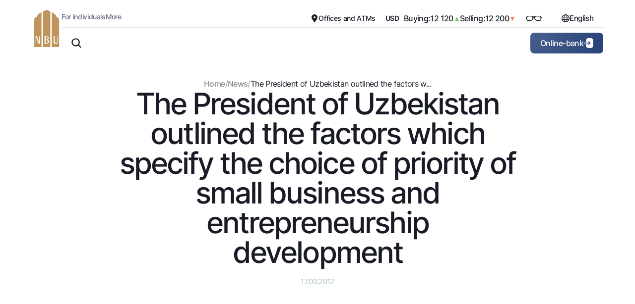

--- FILE ---
content_type: text/html; charset=UTF-8
request_url: https://nbu.uz/en/news/the-president-of-uzbekistan-outlined-the-factors-which-specify-the-choice-of-priority-of-small-business-and-entrepreneurship-development/
body_size: 71429
content:

  
  

<!DOCTYPE html>
<html lang="en">
<head>
<meta charset="utf-8">
<meta http-equiv="X-UA-Compatible" content="IE=edge">
<meta name="viewport" content="width=device-width, initial-scale=1">
<meta name="referrer" content="origin">
<meta name="csrf-token" content="NgML8P6rZkD2KiXayEqUAphbN95XYKA6IBXKLGXk">

 
  <link rel="icon" type="image/png" sizes="16x16" href="/assets/theme/nbu-logo.svg"> 
  <link rel="icon" type="image/png" sizes="32x32" href="/assets/theme/nbu-logo.svg"> 
  <link rel="icon" type="image/png" sizes="192x192" href="/assets/theme/nbu-logo.svg">
  <link rel="apple-touch-icon" sizes="180x180" href="/"> 
 

<meta property="og:url" content="https://nbu.uz/en/news/the-president-of-uzbekistan-outlined-the-factors-which-specify-the-choice-of-priority-of-small-business-and-entrepreneurship-development">
<meta property="og:locale" content="en_US">

  
    <meta name="robots" content="index, follow">
  

<title>The President of Uzbekistan outlined the factors which specify the choice of priority of small business and entrepreneurship development</title>
<meta content="NBU offers a wide range of services for individuals, small businesses, and corporate clients, including loans, deposits, cards, and money transfers. ☎: +998712021001" name="description">

<meta content="The President of Uzbekistan outlined the factors which specify the choice of priority of small business and entrepreneurship development" property="og:title">
<meta content="NBU offers a wide range of services for individuals, small businesses, and corporate clients, including loans, deposits, cards, and money transfers. ☎: +998712021001" property="og:description">
<meta content="" property="og:image">

<meta content="The President of Uzbekistan outlined the factors which specify the choice of priority of small business and entrepreneurship development" property="twitter:title">
<meta content="NBU offers a wide range of services for individuals, small businesses, and corporate clients, including loans, deposits, cards, and money transfers. ☎: +998712021001" property="twitter:description">
<meta content="" property="og:image">

<meta property="og:type" content="website">
<meta content="summary_large_image" name="twitter:card">
<link rel="canonical" href="https://nbu.uz/en/news/the-president-of-uzbekistan-outlined-the-factors-which-specify-the-choice-of-priority-of-small-business-and-entrepreneurship-development">


  <link rel="alternate" hreflang="en" href="https://nbu.uz/en/news/the-president-of-uzbekistan-outlined-the-factors-which-specify-the-choice-of-priority-of-small-business-and-entrepreneurship-development">


<meta name="keywords" content="">


 

 
  
<script>
  (function () {
    "use strict";

    const analytics = {
      gtm: {
        loaded: false,
        id: "GTM-T7KB426K",
        load: function () {
          if (this.loaded) return;

          window.dataLayer = window.dataLayer || [];
          window.dataLayer.push({
            "gtm.start": new Date().getTime(),
            event: "gtm.js",
          });

          const script = document.createElement("script");
          script.async = true;
          script.src = `https://www.googletagmanager.com/gtm.js?id=${this.id}`;
          document.head.appendChild(script);

          this.loaded = true;
        },
      },

      metrica: {
        loaded: false,
        id: "",
        load: function () {
          if (this.loaded) return;

          (function (m, e, t, r, i, k, a) {
            m[i] =
              m[i] ||
              function () {
                (m[i].a = m[i].a || []).push(arguments);
              };
            m[i].l = 1 * new Date();
            (k = e.createElement(t)),
              (a = e.getElementsByTagName(t)[0]),
              (k.async = 1),
              (k.src = r),
              a.parentNode.insertBefore(k, a);
          })(
            window,
            document,
            "script",
            "https://mc.yandex.ru/metrika/tag.js",
            "ym"
          );

          ym(this.id, "init", {
            clickmap: true,
            trackLinks: true,
            accurateTrackBounce: true,
          });

          this.loaded = true;
        },
      },

      hero_slider_01: function () {
        // Проверяем наличие блока hero-slider_01 на странице
        const heroSliderBlock = document.querySelector(".hero-slider_01");
        if (!heroSliderBlock) {
          console.log("Hero slider block not found on page");
          return;
        }

        // Находим все кнопки с классом hero_slider_01__ym_button
        const buttons = document.querySelectorAll(".hero_slider_01__ym_button");
        if (buttons.length === 0) {
          console.log("Hero slider buttons not found");
          return;
        }

        buttons.forEach((btn) => {
          btn.addEventListener("click", function (event) {
            // Предотвращаем немедленный переход по ссылке
            event.preventDefault();

            const bannerId = this.dataset.banner;
            const lang = this.dataset.lang;
            const href = this.href;

            console.log("Banner click tracked:", { bannerId, lang, href });

            // Отправляем событие в Яндекс.Метрику
            if (typeof ym !== "undefined") {
              ym(48813695, "reachGoal", "main_banner_click", {
                bannerId: bannerId,
                lang: lang,
              });
            }

            // Делаем небольшую задержку для отправки аналитики, затем переходим по ссылке
            setTimeout(() => {
              if (href) {
                // Проверяем, нужно ли открывать в новом окне
                const target = this.getAttribute("target");
                if (target === "_blank") {
                  window.open(href, "_blank");
                } else {
                  window.location.href = href;
                }
              }
            }, 100);
          });
        });
      },

      init: function () {
        const isBot = /bot|googlebot|crawler|spider|robot|crawling/i.test(
          navigator.userAgent
        );

        if (isBot) {
          this.loadAll();
          return;
        }

        const events = ["scroll", "touchstart", "mouseenter", "click"];
        events.forEach((event) => {
          window.addEventListener(event, () => this.loadAll(), {
            once: true,
            passive: true,
          });
        });

        setTimeout(() => this.loadAll(), 5000);
      },

      loadAll: function () {
        if ("GTM-T7KB426K") this.gtm.load();
        if ("") this.metrica.load();

        // Инициализируем отслеживание hero slider
        this.hero_slider_01();
      },
    };

    analytics.init();
  })();
</script>
 
<meta name="google-site-verification" content="np7aRDNdDlVRs-n6jqTjmbxGCYl2KiYctBZ9_NxpW5A">
 

<!-- START WWW.UZ TOP-RATING -->
<script>
  <!--
  top_js = "1.0";
  top_r =
    "id=371&r=" +
    escape(document.referrer) +
    "&pg=" +
    escape(window.location.href);
  document.cookie = "smart_top=1; path=/";
  top_r += "&c=" + (document.cookie ? "Y" : "N");
  //-->
</script>
<script>
  <!--
  top_js = "1.1";
  top_r += "&j=" + (navigator.javaEnabled() ? "Y" : "N");
  //-->
</script>
<script>
  <!--
  top_js = "1.2";
  top_r +=
    "&wh=" +
    screen.width +
    "x" +
    screen.height +
    "&px=" +
    (navigator.appName.substring(0, 3) == "Mic"
      ? screen.colorDepth
      : screen.pixelDepth);
  //-->
</script>
<script>
  <!--
  top_js = "1.3";
  //-->
</script>
<script>
  <!--
  top_rat = "&col=0063AF&t=ffffff&p=E6850F";
  top_r += "&js=" + top_js + "";
  document.write(
    '<a href="http://www.uz/ru/res/visitor/index?id=371" class="top-rating-link" style="transform: translateX(-100px)" target=_top><img src="http://cnt0.www.uz/counter/collect?' +
      top_r +
      top_rat +
      '" width=88 height=31 border=0 alt="Топ рейтинг www.uz"></a>'
  ); //-->
</script>
<!-- FINISH WWW.UZ TOP-RATING -->
 
 

 <!-- W3c VALIDATOR - move to body -->
<link rel="preload" href="https://nbu.uz/build/assets/swiper-bundle.min-92022fe7.css" as="style" type="text/css"
fetchpriority="high"> <link rel="modulepreload" href="https://nbu.uz/build/assets/site-c9dbf922.js" as="script" fetchpriority="high">
<link
  rel="preload"
  href="/fonts/inter-400.woff2"
  as="font"
  type="font/woff2"
  crossorigin
  fetchpriority="high">
<link
  rel="preload"
  href="/fonts/inter-500.woff2"
  as="font"
  type="font/woff2"
  crossorigin
  fetchpriority="high">
<link
  rel="preload"
  href="/fonts/inter-600.woff2"
  as="font"
  type="font/woff2"
  crossorigin
  fetchpriority="high">
<link
  rel="preload"
  href="/fonts/inter-700.woff2"
  as="font"
  type="font/woff2"
  crossorigin
  fetchpriority="high">

  

<link rel="stylesheet" href="https://nbu.uz/build/assets/swiper-bundle.min-92022fe7.css">
<!-- W3c VALIDATOR - move to body -->
<style>
  @font-face {
    font-family: "Inter-fallback";
    src: local(Arial);
    ascent-override: 90%;
    descent-override: 22.43%;
    line-gap-override: 0%;
  }

  @font-face {
    font-family: "Inter";
    src: url("/fonts/inter-100.woff2") format("woff2");
    font-weight: 100;
    font-display: swap;
  }

  @font-face {
    font-family: "Inter";
    src: url("/fonts/inter-400.woff2") format("woff2");
    font-weight: 400;
    font-display: swap;
  }

  @font-face {
    font-family: "Inter";
    src: url("/fonts/inter-500.woff2") format("woff2");
    font-weight: 500;
    font-display: swap;
  }

  @font-face {
    font-family: "Inter";
    src: url("/fonts/inter-600.woff2") format("woff2");
    font-weight: 600;
    font-display: swap;
  }

  @font-face {
    font-family: "Inter";
    src: url("/fonts/inter-700.woff2") format("woff2");
    font-weight: 700;
    font-display: swap;
  }

  @font-face {
    font-family: "Inter";
    src: url("/fonts/inter-800.woff2") format("woff2");
    font-weight: 800;
    font-display: swap;
  }

  body {
    font-family: "Inter", "Inter-fallback", -apple-system, BlinkMacSystemFont,
      "Segoe UI", Roboto, Arial, sans-serif;
    font-synthesis: none;
  }
</style>

<style>
/*! normalize.css v3.0.3 | MIT License | github.com/necolas/normalize.css */html{font-family:sans-serif;-ms-text-size-adjust:100%;-webkit-text-size-adjust:100%}body{margin:0}article,aside,details,figcaption,figure,footer,header,hgroup,main,menu,nav,section,summary{display:block}audio,canvas,progress,video{display:inline-block;vertical-align:baseline}audio:not([controls]){display:none;height:0}[hidden],template{display:none}a{background-color:transparent}a:active,a:hover{outline:0}abbr[title]{border-bottom:1px dotted}b,strong{font-weight:700}dfn{font-style:italic}h1{font-size:2em;margin:.67em 0}mark{background:#ff0;color:#000}small{font-size:80%}sub,sup{font-size:75%;line-height:0;position:relative;vertical-align:baseline}sup{top:-.5em}sub{bottom:-.25em}img{border:0}svg:not(:root){overflow:hidden}figure{margin:1em 40px}hr{box-sizing:content-box;height:0}pre{overflow:auto}code,kbd,pre,samp{font-family:monospace,monospace;font-size:1em}button,input,optgroup,select,textarea{color:inherit;font:inherit;margin:0}button{overflow:visible}button,select{text-transform:none}button,html input[type=button],input[type=reset]{-webkit-appearance:button;cursor:pointer}button[disabled],html input[disabled]{cursor:default}button::-moz-focus-inner,input::-moz-focus-inner{border:0;padding:0}input{line-height:normal}input[type=checkbox],input[type=radio]{box-sizing:border-box;padding:0}input[type=number]::-webkit-inner-spin-button,input[type=number]::-webkit-outer-spin-button{height:auto}input[type=search]{-webkit-appearance:none}input[type=search]::-webkit-search-cancel-button,input[type=search]::-webkit-search-decoration{-webkit-appearance:none}fieldset{border:1px solid silver;margin:0 2px;padding:.35em .625em .75em}legend{border:0;padding:0}textarea{overflow:auto}optgroup{font-weight:700}table{border-collapse:collapse;border-spacing:0}td,th{padding:0}@font-face{font-family:webflow-icons;src:url("[data-uri]") format('truetype');font-weight:400;font-style:normal}[class*=" w-icon-"],[class^=w-icon-]{font-family:webflow-icons!important;speak:none;font-style:normal;font-weight:400;font-variant:normal;text-transform:none;line-height:1;-webkit-font-smoothing:antialiased;-moz-osx-font-smoothing:grayscale}.w-icon-slider-right:before{content:"\e600"}.w-icon-slider-left:before{content:"\e601"}.w-icon-nav-menu:before{content:"\e602"}.w-icon-arrow-down:before,.w-icon-dropdown-toggle:before{content:"\e603"}.w-icon-file-upload-remove:before{content:"\e900"}.w-icon-file-upload-icon:before{content:"\e903"}*{-webkit-box-sizing:border-box;-moz-box-sizing:border-box;box-sizing:border-box}html{height:100%}body{margin:0;min-height:100%;background-color:#fff;font-family:Arial,sans-serif;font-size:14px;line-height:20px;color:#333}img{max-width:100%;vertical-align:middle;display:inline-block}html.w-mod-touch *{background-attachment:scroll!important}.w-block{display:block}.w-inline-block{max-width:100%;display:inline-block}.w-clearfix:after,.w-clearfix:before{content:" ";display:table;grid-column-start:1;grid-row-start:1;grid-column-end:2;grid-row-end:2}.w-clearfix:after{clear:both}.w-hidden{display:none}.w-button{display:inline-block;padding:9px 15px;background-color:#3898ec;color:#fff;border:0;line-height:inherit;text-decoration:none;cursor:pointer;border-radius:0}input.w-button{-webkit-appearance:button}html[data-w-dynpage] [data-w-cloak]{color:transparent!important}.w-code-block{margin:unset}pre.w-code-block code{all:inherit}.w-optimization{display:contents}.w-webflow-badge,.w-webflow-badge *{position:static;left:auto;top:auto;right:auto;bottom:auto;z-index:auto;display:block;visibility:visible;overflow:visible;overflow-x:visible;overflow-y:visible;box-sizing:border-box;width:auto;height:auto;max-height:none;max-width:none;min-height:0;min-width:0;margin:0;padding:0;float:none;clear:none;border:0 none transparent;border-radius:0;background:0 0;background-image:none;background-position:0 0;background-size:auto auto;background-repeat:repeat;background-origin:padding-box;background-clip:border-box;background-attachment:scroll;background-color:transparent;box-shadow:none;opacity:1;transform:none;transition:none;direction:ltr;font-family:inherit;font-weight:inherit;color:inherit;font-size:inherit;line-height:inherit;font-style:inherit;font-variant:inherit;text-align:inherit;letter-spacing:inherit;text-decoration:inherit;text-indent:0;text-transform:inherit;list-style-type:disc;text-shadow:none;vertical-align:baseline;cursor:inherit;white-space:inherit;word-break:normal;word-spacing:normal;word-wrap:normal}.w-webflow-badge{position:fixed!important;display:inline-block!important;visibility:visible!important;z-index:2147483647!important;top:auto!important;right:12px!important;bottom:12px!important;left:auto!important;color:#aaadb0!important;background-color:#fff!important;border-radius:3px!important;padding:6px!important;font-size:12px!important;opacity:1!important;line-height:14px!important;text-decoration:none!important;transform:none!important;margin:0!important;width:auto!important;height:auto!important;overflow:visible!important;white-space:nowrap;box-shadow:0 0 0 1px rgba(0,0,0,.1),0 1px 3px rgba(0,0,0,.1);cursor:pointer}.w-webflow-badge>img{display:inline-block!important;visibility:visible!important;opacity:1!important;vertical-align:middle!important}h1,h2,h3,h4,h5,h6{font-weight:700;margin-bottom:10px}h1{font-size:38px;line-height:44px;margin-top:20px}h2{font-size:32px;line-height:36px;margin-top:20px}h3{font-size:24px;line-height:30px;margin-top:20px}h4{font-size:18px;line-height:24px;margin-top:10px}h5{font-size:14px;line-height:20px;margin-top:10px}h6{font-size:12px;line-height:18px;margin-top:10px}p{margin-top:0;margin-bottom:10px}blockquote{margin:0 0 10px 0;padding:10px 20px;border-left:5px solid #e2e2e2;font-size:18px;line-height:22px}figure{margin:0;margin-bottom:10px}figcaption{margin-top:5px;text-align:center}ol,ul{margin-top:0;margin-bottom:10px;padding-left:40px}.w-list-unstyled{padding-left:0;list-style:none}.w-embed:after,.w-embed:before{content:" ";display:table;grid-column-start:1;grid-row-start:1;grid-column-end:2;grid-row-end:2}.w-embed:after{clear:both}.w-video{width:100%;position:relative;padding:0}.w-video embed,.w-video iframe,.w-video object{position:absolute;top:0;left:0;width:100%;height:100%;border:none}fieldset{padding:0;margin:0;border:0}[type=button],[type=reset],button{border:0;cursor:pointer;-webkit-appearance:button}.w-form{margin:0 0 15px}.w-form-done{display:none;padding:20px;text-align:center;background-color:#ddd}.w-form-fail{display:none;margin-top:10px;padding:10px;background-color:#ffdede}label{display:block;margin-bottom:5px;font-weight:700}.w-input,.w-select{display:block;width:100%;height:38px;padding:8px 12px;margin-bottom:10px;font-size:14px;line-height:1.42857143;color:#333;vertical-align:middle;background-color:#fff;border:1px solid #ccc}.w-input::placeholder,.w-select::placeholder{color:#999}.w-input:focus,.w-select:focus{border-color:#3898ec;outline:0}.w-input[disabled],.w-input[readonly],.w-select[disabled],.w-select[readonly],fieldset[disabled] .w-input,fieldset[disabled] .w-select{cursor:not-allowed}.w-input[disabled]:not(.w-input-disabled),.w-input[readonly],.w-select[disabled]:not(.w-input-disabled),.w-select[readonly],fieldset[disabled]:not(.w-input-disabled) .w-input,fieldset[disabled]:not(.w-input-disabled) .w-select{background-color:#eee}textarea.w-input,textarea.w-select{height:auto}.w-select{background-color:#f3f3f3}.w-select[multiple]{height:auto}.w-form-label{display:inline-block;cursor:pointer;font-weight:400;margin-bottom:0}.w-radio{display:block;margin-bottom:5px;padding-left:20px}.w-radio:after,.w-radio:before{content:" ";display:table;grid-column-start:1;grid-row-start:1;grid-column-end:2;grid-row-end:2}.w-radio:after{clear:both}.w-radio-input{margin:4px 0 0;line-height:normal;float:left;margin-left:-20px}.w-radio-input{margin-top:3px}.w-file-upload{display:block;margin-bottom:10px}.w-file-upload-input{width:.1px;height:.1px;opacity:0;overflow:hidden;position:absolute;z-index:-100}.w-file-upload-default,.w-file-upload-success,.w-file-upload-uploading{display:inline-block;color:#333}.w-file-upload-error{display:block;margin-top:10px}.w-file-upload-default.w-hidden,.w-file-upload-error.w-hidden,.w-file-upload-success.w-hidden,.w-file-upload-uploading.w-hidden{display:none}.w-file-upload-uploading-btn{display:flex;font-size:14px;font-weight:400;cursor:pointer;margin:0;padding:8px 12px;border:1px solid #ccc;background-color:#fafafa}.w-file-upload-file{display:flex;flex-grow:1;justify-content:space-between;margin:0;padding:8px 9px 8px 11px;border:1px solid #ccc;background-color:#fafafa}.w-file-upload-file-name{font-size:14px;font-weight:400;display:block}.w-file-remove-link{margin-top:3px;margin-left:10px;width:auto;height:auto;padding:3px;display:block;cursor:pointer}.w-icon-file-upload-remove{margin:auto;font-size:10px}.w-file-upload-error-msg{display:inline-block;color:#ea384c;padding:2px 0}.w-file-upload-info{display:inline-block;line-height:38px;padding:0 12px}.w-file-upload-label{display:inline-block;font-size:14px;font-weight:400;cursor:pointer;margin:0;padding:8px 12px;border:1px solid #ccc;background-color:#fafafa}.w-icon-file-upload-icon,.w-icon-file-upload-uploading{display:inline-block;margin-right:8px;width:20px}.w-icon-file-upload-uploading{height:20px}.w-container{margin-left:auto;margin-right:auto;max-width:940px}.w-container:after,.w-container:before{content:" ";display:table;grid-column-start:1;grid-row-start:1;grid-column-end:2;grid-row-end:2}.w-container:after{clear:both}.w-container .w-row{margin-left:-10px;margin-right:-10px}.w-row:after,.w-row:before{content:" ";display:table;grid-column-start:1;grid-row-start:1;grid-column-end:2;grid-row-end:2}.w-row:after{clear:both}.w-row .w-row{margin-left:0;margin-right:0}.w-col{position:relative;float:left;width:100%;min-height:1px;padding-left:10px;padding-right:10px}.w-col .w-col{padding-left:0;padding-right:0}.w-col-1{width:8.33333333%}.w-col-2{width:16.66666667%}.w-col-3{width:25%}.w-col-4{width:33.33333333%}.w-col-5{width:41.66666667%}.w-col-6{width:50%}.w-col-7{width:58.33333333%}.w-col-8{width:66.66666667%}.w-col-9{width:75%}.w-col-10{width:83.33333333%}.w-col-11{width:91.66666667%}.w-col-12{width:100%}.w-hidden-main{display:none!important}@media screen and (max-width:991px){.w-container{max-width:728px}.w-hidden-main{display:inherit!important}.w-hidden-medium{display:none!important}.w-col-medium-1{width:8.33333333%}.w-col-medium-2{width:16.66666667%}.w-col-medium-3{width:25%}.w-col-medium-4{width:33.33333333%}.w-col-medium-5{width:41.66666667%}.w-col-medium-6{width:50%}.w-col-medium-7{width:58.33333333%}.w-col-medium-8{width:66.66666667%}.w-col-medium-9{width:75%}.w-col-medium-10{width:83.33333333%}.w-col-medium-11{width:91.66666667%}.w-col-medium-12{width:100%}.w-col-stack{width:100%;left:auto;right:auto}}@media screen and (max-width:767px){.w-hidden-main{display:inherit!important}.w-hidden-medium{display:inherit!important}.w-hidden-small{display:none!important}.w-container .w-row,.w-row{margin-left:0;margin-right:0}.w-col{width:100%;left:auto;right:auto}.w-col-small-1{width:8.33333333%}.w-col-small-2{width:16.66666667%}.w-col-small-3{width:25%}.w-col-small-4{width:33.33333333%}.w-col-small-5{width:41.66666667%}.w-col-small-6{width:50%}.w-col-small-7{width:58.33333333%}.w-col-small-8{width:66.66666667%}.w-col-small-9{width:75%}.w-col-small-10{width:83.33333333%}.w-col-small-11{width:91.66666667%}.w-col-small-12{width:100%}}@media screen and (max-width:479px){.w-container{max-width:none}.w-hidden-main{display:inherit!important}.w-hidden-medium{display:inherit!important}.w-hidden-small{display:inherit!important}.w-hidden-tiny{display:none!important}.w-col{width:100%}.w-col-tiny-1{width:8.33333333%}.w-col-tiny-2{width:16.66666667%}.w-col-tiny-3{width:25%}.w-col-tiny-4{width:33.33333333%}.w-col-tiny-5{width:41.66666667%}.w-col-tiny-6{width:50%}.w-col-tiny-7{width:58.33333333%}.w-col-tiny-8{width:66.66666667%}.w-col-tiny-9{width:75%}.w-col-tiny-10{width:83.33333333%}.w-col-tiny-11{width:91.66666667%}.w-col-tiny-12{width:100%}}.w-widget{position:relative}.w-widget-map{width:100%;height:400px}.w-widget-map label{width:auto;display:inline}.w-widget-map img{max-width:inherit}.w-widget-map .gm-style-iw{text-align:center}.w-widget-map .gm-style-iw>button{display:none!important}.w-widget-twitter{overflow:hidden}.w-widget-twitter-count-shim{display:inline-block;vertical-align:top;position:relative;width:28px;height:20px;text-align:center;background:#fff;border:#758696 solid 1px;border-radius:3px}.w-widget-twitter-count-shim *{pointer-events:none;user-select:none}.w-widget-twitter-count-shim .w-widget-twitter-count-inner{position:relative;font-size:15px;line-height:12px;text-align:center;color:#999;font-family:serif}.w-widget-twitter-count-shim .w-widget-twitter-count-clear{position:relative;display:block}.w-widget-twitter-count-shim.w--large{width:36px;height:28px}.w-widget-twitter-count-shim.w--large .w-widget-twitter-count-inner{font-size:18px;line-height:18px}.w-widget-twitter-count-shim:not(.w--vertical){margin-left:5px;margin-right:8px}.w-widget-twitter-count-shim:not(.w--vertical).w--large{margin-left:6px}.w-widget-twitter-count-shim:not(.w--vertical):after,.w-widget-twitter-count-shim:not(.w--vertical):before{top:50%;left:0;border:solid transparent;content:' ';height:0;width:0;position:absolute;pointer-events:none}.w-widget-twitter-count-shim:not(.w--vertical):before{border-color:rgba(117,134,150,0);border-right-color:#5d6c7b;border-width:4px;margin-left:-9px;margin-top:-4px}.w-widget-twitter-count-shim:not(.w--vertical).w--large:before{border-width:5px;margin-left:-10px;margin-top:-5px}.w-widget-twitter-count-shim:not(.w--vertical):after{border-color:rgba(255,255,255,0);border-right-color:#fff;border-width:4px;margin-left:-8px;margin-top:-4px}.w-widget-twitter-count-shim:not(.w--vertical).w--large:after{border-width:5px;margin-left:-9px;margin-top:-5px}.w-widget-twitter-count-shim.w--vertical{width:61px;height:33px;margin-bottom:8px}.w-widget-twitter-count-shim.w--vertical:after,.w-widget-twitter-count-shim.w--vertical:before{top:100%;left:50%;border:solid transparent;content:' ';height:0;width:0;position:absolute;pointer-events:none}.w-widget-twitter-count-shim.w--vertical:before{border-color:rgba(117,134,150,0);border-top-color:#5d6c7b;border-width:5px;margin-left:-5px}.w-widget-twitter-count-shim.w--vertical:after{border-color:rgba(255,255,255,0);border-top-color:#fff;border-width:4px;margin-left:-4px}.w-widget-twitter-count-shim.w--vertical .w-widget-twitter-count-inner{font-size:18px;line-height:22px}.w-widget-twitter-count-shim.w--vertical.w--large{width:76px}.w-background-video{position:relative;overflow:hidden;height:500px;color:#fff}.w-background-video>video{background-size:cover;background-position:50% 50%;position:absolute;margin:auto;width:100%;height:100%;right:-100%;bottom:-100%;top:-100%;left:-100%;object-fit:cover;z-index:-100}.w-background-video>video::-webkit-media-controls-start-playback-button{display:none!important;-webkit-appearance:none}.w-background-video--control{position:absolute;bottom:1em;right:1em;background-color:transparent;padding:0}.w-background-video--control>[hidden]{display:none!important}.w-slider{position:relative;height:300px;text-align:center;background:#ddd;clear:both;-webkit-tap-highlight-color:transparent;}.w-slider-mask{position:relative;display:block;overflow:hidden;z-index:1;left:0;right:0;height:100%;white-space:nowrap}.w-slide{position:relative;display:inline-block;vertical-align:top;width:100%;height:100%;white-space:normal;text-align:left}.w-slider-nav{position:absolute;z-index:2;top:auto;right:0;bottom:0;left:0;margin:auto;padding-top:10px;height:40px;text-align:center;-webkit-tap-highlight-color:transparent;}.w-slider-nav.w-round>div{border-radius:100%}.w-slider-nav.w-num>div{width:auto;height:auto;padding:.2em .5em;font-size:inherit;line-height:inherit}.w-slider-nav.w-shadow>div{box-shadow:0 0 3px rgba(51,51,51,.4)}.w-slider-nav-invert{color:#fff}.w-slider-nav-invert>div{background-color:rgba(34,34,34,.4)}.w-slider-nav-invert>div.w-active{background-color:#222}.w-slider-dot{position:relative;display:inline-block;width:1em;height:1em;background-color:rgba(255,255,255,.4);cursor:pointer;margin:0 3px .5em;transition:background-color .1s,color .1s}.w-slider-dot.w-active{background-color:#fff}.w-slider-dot:focus{outline:0;box-shadow:0 0 0 2px #fff}.w-slider-dot:focus.w-active{box-shadow:none}.w-slider-arrow-left,.w-slider-arrow-right{position:absolute;width:80px;top:0;right:0;bottom:0;left:0;margin:auto;cursor:pointer;overflow:hidden;color:#fff;font-size:40px;-webkit-tap-highlight-color:transparent;user-select:none}.w-slider-arrow-left [class*=' w-icon-'],.w-slider-arrow-left [class^=w-icon-],.w-slider-arrow-right [class*=' w-icon-'],.w-slider-arrow-right [class^=w-icon-]{position:absolute}.w-slider-arrow-left:focus,.w-slider-arrow-right:focus{outline:0}.w-slider-arrow-left{z-index:3;right:auto}.w-slider-arrow-right{z-index:4;left:auto}.w-icon-slider-left,.w-icon-slider-right{top:0;right:0;bottom:0;left:0;margin:auto;width:1em;height:1em}.w-slider-aria-label{border:0;clip:rect(0 0 0 0);height:1px;margin:-1px;overflow:hidden;padding:0;position:absolute;width:1px}.w-slider-force-show{display:block!important}.w-dropdown{display:inline-block;position:relative;text-align:left;margin-left:auto;margin-right:auto;z-index:900}.w-dropdown-btn,.w-dropdown-link,.w-dropdown-toggle{position:relative;vertical-align:top;text-decoration:none;color:#222;padding:20px;text-align:left;margin-left:auto;margin-right:auto;white-space:nowrap}.w-dropdown-toggle{user-select:none;display:inline-block;cursor:pointer;padding-right:40px}.w-dropdown-toggle:focus{outline:0}.w-icon-dropdown-toggle{position:absolute;top:0;right:0;bottom:0;margin:auto;margin-right:20px;width:1em;height:1em}.w-dropdown-list{position:absolute;background:#ddd;display:none;min-width:100%}.w-dropdown-list.w--open{display:block}.w-dropdown-link{padding:10px 20px;display:block;color:#222}.w-dropdown-link.w--current{color:#0082f3}.w-dropdown-link:focus{outline:0}@media screen and (max-width:767px){.w-nav-brand{padding-left:10px}}.w-lightbox-backdrop{cursor:auto;font-style:normal;letter-spacing:normal;list-style:disc;text-indent:0;text-shadow:none;text-transform:none;visibility:visible;white-space:normal;word-break:normal;word-spacing:normal;word-wrap:normal;position:fixed;top:0;right:0;bottom:0;left:0;color:#fff;font-family:"Helvetica Neue",Helvetica,Ubuntu,"Segoe UI",Verdana,sans-serif;font-size:17px;line-height:1.2;font-weight:300;text-align:center;background:rgba(0,0,0,.9);z-index:2000;outline:0;opacity:0;-webkit-user-select:none;-moz-user-select:none;-webkit-tap-highlight-color:transparent;-webkit-transform:translate(0,0)}.w-lightbox-backdrop,.w-lightbox-container{height:100%;overflow:auto;-webkit-overflow-scrolling:touch}.w-lightbox-content{position:relative;height:100vh;overflow:hidden}.w-lightbox-view{position:absolute;width:100vw;height:100vh;opacity:0}.w-lightbox-view:before{content:"";height:100vh}.w-lightbox-group,.w-lightbox-group .w-lightbox-view,.w-lightbox-group .w-lightbox-view:before{height:86vh}.w-lightbox-frame,.w-lightbox-view:before{display:inline-block;vertical-align:middle}.w-lightbox-figure{position:relative;margin:0}.w-lightbox-group .w-lightbox-figure{cursor:pointer}.w-lightbox-img{width:auto;height:auto;max-width:none}.w-lightbox-image{display:block;float:none;max-width:100vw;max-height:100vh}.w-lightbox-group .w-lightbox-image{max-height:86vh}.w-lightbox-caption{position:absolute;right:0;bottom:0;left:0;padding:.5em 1em;background:rgba(0,0,0,.4);text-align:left;text-overflow:ellipsis;white-space:nowrap;overflow:hidden}.w-lightbox-embed{position:absolute;top:0;right:0;bottom:0;left:0;width:100%;height:100%}.w-lightbox-control{position:absolute;top:0;width:4em;background-size:24px;background-repeat:no-repeat;background-position:center;cursor:pointer;-webkit-transition:all .3s;transition:all .3s}.w-lightbox-left{display:none;bottom:0;left:0;background-image:url("[data-uri]")}.w-lightbox-right{display:none;right:0;bottom:0;background-image:url("[data-uri]")}.w-lightbox-close{right:0;height:2.6em;background-image:url("[data-uri]");background-size:18px}.w-lightbox-strip{position:absolute;bottom:0;left:0;right:0;padding:0 1vh;line-height:0;white-space:nowrap;overflow-x:auto;overflow-y:hidden}.w-lightbox-item{display:inline-block;width:10vh;padding:2vh 1vh;box-sizing:content-box;cursor:pointer;-webkit-transform:translate3d(0,0,0)}.w-lightbox-active{opacity:.3}.w-lightbox-thumbnail{position:relative;height:10vh;background:#222;overflow:hidden}.w-lightbox-thumbnail-image{position:absolute;top:0;left:0}.w-lightbox-thumbnail .w-lightbox-tall{top:50%;width:100%;-webkit-transform:translate(0,-50%);transform:translate(0,-50%)}.w-lightbox-thumbnail .w-lightbox-wide{left:50%;height:100%;-webkit-transform:translate(-50%,0);transform:translate(-50%,0)}.w-lightbox-spinner{position:absolute;top:50%;left:50%;box-sizing:border-box;width:40px;height:40px;margin-top:-20px;margin-left:-20px;border:5px solid rgba(0,0,0,.4);border-radius:50%;-webkit-animation:spin .8s infinite linear;animation:spin .8s infinite linear}.w-lightbox-spinner:after{content:"";position:absolute;top:-4px;right:-4px;bottom:-4px;left:-4px;border:3px solid transparent;border-bottom-color:#fff;border-radius:50%}.w-lightbox-hide{display:none}.w-lightbox-noscroll{overflow:hidden}@media (min-width:768px){.w-lightbox-content{height:96vh;margin-top:2vh}.w-lightbox-view,.w-lightbox-view:before{height:96vh}.w-lightbox-group,.w-lightbox-group .w-lightbox-view,.w-lightbox-group .w-lightbox-view:before{height:84vh}.w-lightbox-image{max-width:96vw;max-height:96vh}.w-lightbox-group .w-lightbox-image{max-width:82.3vw;max-height:84vh}.w-lightbox-left,.w-lightbox-right{display:block;opacity:.5}.w-lightbox-close{opacity:.8}.w-lightbox-control:hover{opacity:1}}.w-lightbox-inactive,.w-lightbox-inactive:hover{opacity:0}.w-richtext:after,.w-richtext:before{content:" ";display:table;grid-column-start:1;grid-row-start:1;grid-column-end:2;grid-row-end:2}.w-richtext:after{clear:both}.w-richtext[contenteditable=true]:after,.w-richtext[contenteditable=true]:before{white-space:initial}.w-richtext ol,.w-richtext ul{overflow:hidden}.w-richtext .w-richtext-figure-selected.w-richtext-figure-type-video div:after,.w-richtext .w-richtext-figure-selected[data-rt-type=video] div:after{outline:2px solid #2895f7}.w-richtext .w-richtext-figure-selected.w-richtext-figure-type-image div,.w-richtext .w-richtext-figure-selected[data-rt-type=image] div{outline:2px solid #2895f7}.w-richtext figure.w-richtext-figure-type-video>div:after,.w-richtext figure[data-rt-type=video]>div:after{content:'';position:absolute;display:none;left:0;top:0;right:0;bottom:0}.w-richtext figure{position:relative;max-width:60%}.w-richtext figure>div:before{cursor:default!important}.w-richtext figure img{width:100%}.w-richtext figure figcaption.w-richtext-figcaption-placeholder{opacity:.6}.w-richtext figure div{font-size:0px;color:transparent}.w-richtext figure.w-richtext-figure-type-image,.w-richtext figure[data-rt-type=image]{display:table}.w-richtext figure.w-richtext-figure-type-image>div,.w-richtext figure[data-rt-type=image]>div{display:inline-block}.w-richtext figure.w-richtext-figure-type-image>figcaption,.w-richtext figure[data-rt-type=image]>figcaption{display:table-caption;caption-side:bottom}.w-richtext figure.w-richtext-figure-type-video,.w-richtext figure[data-rt-type=video]{width:60%;height:0}.w-richtext figure.w-richtext-figure-type-video iframe,.w-richtext figure[data-rt-type=video] iframe{position:absolute;top:0;left:0;width:100%;height:100%}.w-richtext figure.w-richtext-figure-type-video>div,.w-richtext figure[data-rt-type=video]>div{width:100%}.w-richtext figure.w-richtext-align-center{margin-right:auto;margin-left:auto;clear:both}.w-richtext figure.w-richtext-align-center.w-richtext-figure-type-image>div,.w-richtext figure.w-richtext-align-center[data-rt-type=image]>div{max-width:100%}.w-richtext figure.w-richtext-align-normal{clear:both}.w-richtext figure.w-richtext-align-fullwidth{width:100%;max-width:100%;text-align:center;clear:both;display:block;margin-right:auto;margin-left:auto}.w-richtext figure.w-richtext-align-fullwidth>div{display:inline-block;padding-bottom:inherit}.w-richtext figure.w-richtext-align-fullwidth>figcaption{display:block}.w-richtext figure.w-richtext-align-floatleft{float:left;margin-right:15px;clear:none}.w-richtext figure.w-richtext-align-floatright{float:right;margin-left:15px;clear:none}.w-nav{position:relative;background:#ddd;z-index:1000}.w-nav:after,.w-nav:before{content:" ";display:table;grid-column-start:1;grid-row-start:1;grid-column-end:2;grid-row-end:2}.w-nav:after{clear:both}.w-nav-brand{position:relative;float:left;text-decoration:none;color:#333}.w-nav-link{position:relative;display:inline-block;vertical-align:top;text-decoration:none;color:#222;padding:20px;text-align:left;margin-left:auto;margin-right:auto}.w-nav-link.w--current{color:#0082f3}.w-nav-menu{position:relative;float:right}[data-nav-menu-open]{display:block!important;position:absolute;top:100%;left:0;right:0;background:#c8c8c8;text-align:center;overflow:visible;min-width:200px}.w--nav-link-open{display:block;position:relative}.w-nav-overlay{position:absolute;overflow:hidden;display:none;top:100%;left:0;right:0;width:100%}.w-nav-overlay [data-nav-menu-open]{top:0}.w-nav[data-animation=over-left] .w-nav-overlay{width:auto}.w-nav[data-animation=over-left] .w-nav-overlay,.w-nav[data-animation=over-left] [data-nav-menu-open]{right:auto;z-index:1;top:0}.w-nav[data-animation=over-right] .w-nav-overlay{width:auto}.w-nav[data-animation=over-right] .w-nav-overlay,.w-nav[data-animation=over-right] [data-nav-menu-open]{left:auto;z-index:1;top:0}.w-nav-button{position:relative;float:right;padding:18px;font-size:24px;display:none;cursor:pointer;-webkit-tap-highlight-color:transparent;user-select:none}.w-nav-button:focus{outline:0}.w-nav-button.w--open{background-color:#c8c8c8;color:#fff}.w-nav[data-collapse=all] .w-nav-menu{display:none}.w-nav[data-collapse=all] .w-nav-button{display:block}.w--nav-dropdown-open{display:block}.w--nav-dropdown-toggle-open{display:block}.w--nav-dropdown-list-open{position:static}@media screen and (max-width:991px){.w-nav[data-collapse=medium] .w-nav-menu{display:none}.w-nav[data-collapse=medium] .w-nav-button{display:block}}@media screen and (max-width:767px){.w-nav[data-collapse=small] .w-nav-menu{display:none}.w-nav[data-collapse=small] .w-nav-button{display:block}.w-nav-brand{padding-left:10px}}@media screen and (max-width:479px){.w-nav[data-collapse=tiny] .w-nav-menu{display:none}.w-nav[data-collapse=tiny] .w-nav-button{display:block}}.w-tabs{position:relative}.w-tabs:after,.w-tabs:before{content:" ";display:table;grid-column-start:1;grid-row-start:1;grid-column-end:2;grid-row-end:2}.w-tabs:after{clear:both}.w-tab-menu{position:relative}.w-tab-link{position:relative;display:inline-block;vertical-align:top;text-decoration:none;padding:9px 30px;text-align:left;cursor:pointer;color:#222;background-color:#ddd}.w-tab-link.w--current{background-color:#c8c8c8}.w-tab-link:focus{outline:0}.w-tab-content{position:relative;display:block;overflow:hidden}.w-tab-pane{position:relative;display:none}.w--tab-active{display:block}@media screen and (max-width:479px){.w-tab-link{display:block}}.w-ix-emptyfix:after{content:""}@keyframes spin{0%{transform:rotate(0)}100%{transform:rotate(360deg)}}.w-dyn-empty{padding:10px;background-color:#ddd}.w-dyn-hide{display:none!important}.w-dyn-bind-empty{display:none!important}.w-condition-invisible{display:none!important}.wf-layout-layout{display:grid}.w-code-component>*{height:100%;width:100%;position:absolute;top:0;left:0}:root{--color--background--main:#f2f5f7;--text--font--written:Inter,sans-serif;--text--color--main-text:#191c26;--text--size--paragraph:1rem;--text--font--headings:Inter,sans-serif;--text--size--h1:5.4rem;--text--size--h2:4.5rem;--text--size--h3:3rem;--text--size--h4:2rem;--text--size--h5:1.3rem;--text--size--h6:1rem;--size--space--mini:.5rem;--text--color--secondary:#606981;--text--color--link:var(--text--color--main-text);--text--color--link-hover:var(--color--brand--primary--hover);--text--size--list-item:1px;--text--size--control-label:1rem;--text--size--body:1rem;--size--container-width--large:60vw;--size--space--small:2rem;--size--container-width--extralarge:90vw;--size--container-width--medium:1140px;--size--container-width--small:50vw;--size--space--sections--tiny:1rem;--size--radius--default-corners:8px;--color--brand--primary--default:var(--color--background--primary);--text--color--accent-contrast:#fff;--text--size--button-text:1px;--color--brand--primary--hover:#cfaa7a;--color--brand--secondary--default:var(--color--background--secondary);--text--color--secondary-accent-contrast:#fff;--color--brand--secondary--hover:#456194;--color--thin-line--hover:#965501;--color--background--alternate--hover:#e6ecf2;--text--color--secondary-accent:#b98b50;--black:#1b2026;--size--space--tiny:1rem;--size--radius--smoothed-сorners:16px;--size--space--medium:3rem;--size--space--extralarge:6rem;--size--space--large:4rem;--size--space--sections--small:3rem;--color--background--alternate--default:#fff;--color--background--secondary:#274378;--color--thin-line--disabled:#6e659133;--size--radius--rounded-corners:60px;--size--container-width--tiny:40vw;--text--size--link-text:.85rem;--color--background--invert:var(--color--background--secondary);--color--background--primary:#bf945d;--size--space--sections--large:6rem;--size--space--sections--extralarge:14rem;--size--space--sections--medium:5rem;--text--size--small:1rem;--text--size--table-list-header:1.1rem;--color--brand--secondary--active:#1c3461;--text--color--invert:#fff;--text--color--third:#adc1c5;--text--size--badge:.6rem;--text--size--control-text:1rem;--color--thin-line--invert:#adc1c580;--color--background--alternate--active:#dae0e6;--white:white;--color--thin-line--default:var(--color--background--primary);--color--background--alternate--disabled:white;--color--icon--dark-icon:#1b2026;--color--thin-line--sucess:#66c248;--color--thin-line--warning:var(--color--background--warning);--color--background--warning:#ff5825;--text--size--tab:1rem;--color--brand--primary--active:#9e723a;--color--icon--third:#8b8b8b;--color--background--rating:#dbbc41;--color--brand--primary--disabled:#ebe8e4;--color--brand--secondary--disabled:white;--text--size--disclaimer:.85rem;--color--icon--accent:var(--text--color--accent);--color--icon--accent-contrast:var(--text--color--accent-contrast);--color--icon--secondary:var(--text--color--secondary-accent);--color--icon--secondary-contrast:var(--text--color--secondary-accent-contrast);--color--thin-line--active:#aa7025;--text--color--accent:var(--color--brand--secondary--default);--color--icon--invert:white;--size--space--sections--mini:.5rem}.w-layout-vflex{flex-direction:column;align-items:flex-start;display:flex}.w-layout-hflex{flex-direction:row;align-items:flex-start;display:flex}body{background-color:var(--color--background--main);font-family:var(--text--font--written);color:var(--text--color--main-text);font-size:var(--text--size--paragraph);letter-spacing:-.04em;line-height:1.3}h1{font-family:var(--text--font--headings);font-size:var(--text--size--h1);letter-spacing:-.048em;max-width:960px;margin-top:0;margin-bottom:0;font-weight:500;line-height:1}h2{font-size:var(--text--size--h2);margin-top:0;margin-bottom:0;font-weight:600;line-height:1.1}h3{font-family:var(--text--font--headings);font-size:var(--text--size--h3);margin-top:0;margin-bottom:0;font-weight:600;line-height:1.1}h4{font-family:var(--text--font--headings);font-size:var(--text--size--h4);white-space:pre-wrap;margin-top:0;margin-bottom:0;font-weight:600;line-height:1.2}h5{font-size:var(--text--size--h5);margin-top:0;margin-bottom:0;font-weight:600;line-height:1.1}h6{font-family:var(--text--font--headings);font-size:var(--text--size--h6);letter-spacing:-.03em;margin-top:0;margin-bottom:0;font-weight:600;line-height:1.2}p{margin-bottom:var(--size--space--mini);font-family:var(--text--font--written);color:var(--text--color--secondary);font-size:var(--text--size--paragraph);font-weight:500;line-height:1.3}a{color:var(--text--color--link);cursor:pointer;font-weight:500;text-decoration:none;transition:opacity .4s cubic-bezier(.645, .045, .355, 1),background-color .4s cubic-bezier(.645, .045, .355, 1),color .4s cubic-bezier(.215, .61, .355, 1)}a:hover{color:var(--text--color--link-hover)}ul{margin-top:0;margin-bottom:0}li{margin-bottom:var(--size--space--mini);font-size:var(--text--size--list-item);line-height:1.3}img{display:inline-block;overflow:hidden}label{font-size:var(--text--size--control-label);margin-bottom:0;font-weight:600}blockquote{border-left:.25rem solid #e0e4fc;margin-bottom:0;padding:.75rem 0 .75rem 1.25rem;font-size:1.25em;line-height:1.5}figure{margin-top:2rem;margin-bottom:2rem}figcaption{text-align:center;margin-top:.25rem}.text-weight-semibold{font-weight:600}.text-size-medium{margin-bottom:0;font-size:1.3rem}.max-width-medium{width:100%;max-width:36vw}.form_input{color:#1e1e1f;background-color:#fff;border:.125em solid #0000;border-radius:.5em;min-height:3em;margin-bottom:.75em;padding:1em;font-size:1em;font-weight:400;transition:border-color .2s}.form_input:focus{border-width:.125rem;border-color:#6b7cff}.form_input::placeholder{color:#1d213099;font-size:1rem}.page-wrapper{flex-direction:column;justify-content:center;align-items:center;display:flex;overflow:clip}.container-large{width:var(--size--container-width--large);grid-column-gap:var(--size--space--small);grid-row-gap:var(--size--space--small);align-items:stretch;min-width:900px;max-width:960px;margin-left:auto;margin-right:auto}.is-align-center{text-align:center;flex-direction:column;justify-content:flex-start;align-items:center;display:flex}.padding-global{z-index:1;justify-content:center;padding-left:3em;padding-right:3em;display:flex}.form_message-error{border-radius:.5rem;margin-top:.75rem;padding:1rem}.utility_component{justify-content:center;align-items:center;width:100vw;max-width:100%;height:100vh;max-height:100%;padding-left:1.25rem;padding-right:1.25rem;display:flex}.main-wrapper{flex-direction:column;justify-content:flex-start;align-items:stretch;width:100%;min-height:100svh;display:flex}.container-medium{max-width:var(--size--container-width--medium);width:80vw;margin-left:auto;margin-right:auto}.container-small{width:var(--size--container-width--small);min-width:850px;margin-left:auto;margin-right:auto}.margin-xxsmall{margin:.25em}.margin-xsmall{margin:.5em}.margin-small{margin:1em}.padding-xsmall{padding:.5em}.padding-small{padding:1em}.padding-medium{z-index:5;padding-top:1.5em;padding-bottom:1.5em;position:relative}.padding-large{z-index:2;padding-top:1.5em;padding-bottom:1.5em;position:relative}.padding-xlarge{padding:4em}.padding-xhuge{padding:8em}.margin-top{margin-bottom:0;margin-left:0;margin-right:0}.margin-bottom{margin-top:0;margin-left:0;margin-right:0}.padding-bottom{padding-top:0;padding-left:0;padding-right:0}.padding-section-large{padding-top:8em;padding-bottom:8em;display:flex}.margin-xhuge{margin:8em}.padding-vertical{padding-left:0;padding-right:0}.margin-0{margin:0}.padding-0{z-index:5;padding:0;position:relative}.padding-xxlarge{padding:5em}.padding-custom1{padding:1.4em}.padding-custom3{padding:3.4em}.margin-xxhuge{margin:12em}.margin-huge{margin:6em}.padding-left{padding-top:0;padding-bottom:0;padding-right:0}.margin-medium{margin:2em}.margin-xxlarge{margin:5em}.margin-xlarge{margin:4em}.margin-horizontal{margin-top:0;margin-bottom:0}.padding-right{padding-top:0;padding-bottom:0;padding-left:0}.margin-custom2{margin:2em}.margin-custom3{margin:3.5em}.margin-right{margin-top:0;margin-bottom:0;margin-left:0}.padding-custom2{padding:3em}.margin-tiny{margin:.125em}.padding-top{flex:1;align-self:center;align-items:center;padding-bottom:0;padding-left:0;padding-right:0;display:flex}.margin-left{margin-top:0;margin-bottom:0;margin-right:0}.padding-horizontal{padding-top:0;padding-bottom:0}.padding-xxsmall{padding:.25em}.padding-xxhuge{padding:12em}.margin-vertical{margin-left:0;margin-right:0}.padding-huge{padding:6em}.margin-custom1{margin:1.5em}.margin-large{margin:3em}.padding-tiny{padding:.125em}.button{box-sizing:border-box;padding-right:var(--size--space--small);padding-left:var(--size--space--small);grid-column-gap:var(--size--space--sections--tiny);grid-row-gap:var(--size--space--sections--tiny);border-radius:var(--size--radius--default-corners);background-color:var(--color--brand--primary--default);color:var(--text--color--accent-contrast);font-size:var(--text--size--button-text);text-align:center;letter-spacing:-.02em;white-space:nowrap;word-break:normal;cursor:pointer;background-image:radial-gradient(circle at 0 0,#ffffff40,#fff0);flex-direction:row;flex:auto;justify-content:center;align-items:center;min-width:150px;height:56px;font-weight:500;line-height:1.4;transition:color .4s cubic-bezier(.645, .045, .355, 1),background-color .4s cubic-bezier(.645, .045, .355, 1);display:flex}.button:hover{background-color:var(--color--brand--primary--hover);color:var(--text--color--accent-contrast);text-decoration:none}.button.is-secondary{background-color:var(--color--brand--secondary--default);color:var(--text--color--secondary-accent-contrast);background-image:radial-gradient(circle at 0 0,#ffffff26,#fff0)}.button.is-secondary:hover{background-color:var(--color--brand--secondary--hover);box-shadow:none}.button.is-third{background-color:var(--color--background--alternate--hover);color:var(--text--color--main-text);font-weight:600}.button.is-third:hover{background-color:var(--color--background--alternate--hover);color:var(--text--color--secondary-accent)}.button.is-text{color:var(--text--color--main-text);background-color:#0000;background-image:none;min-width:auto;padding-left:0;padding-right:0;text-decoration:underline}.button.is-text:hover{color:var(--text--color--link-hover)}.button.is-app{background-color:var(--black);background-image:radial-gradient(circle at 0 0,#ffffff40,#fff0);flex:none;width:180px}.button.is-app:hover{background-image:radial-gradient(circle at 0 0,#fff0,#fff0)}.actions{z-index:2;max-width:var(--size--container-width--extralarge);padding-top:var(--size--space--small);grid-column-gap:var(--size--space--tiny);grid-row-gap:var(--size--space--tiny);flex-flow:wrap;justify-content:space-between;align-items:flex-end;transition:opacity .4s cubic-bezier(.645, .045, .355, 1);display:flex;position:relative}.container-extralarge{width:var(--size--container-width--extralarge);max-width:1380px;margin-left:auto;margin-right:auto}.is-bg-alternate{background-color:var(--color--background--alternate--default)}.is-flex-horizontal{flex-direction:row;display:flex}.is-flex-vertical{flex-direction:column;display:flex}.is-secondary{background-color:var(--color--background--secondary)}.subheading{opacity:.4;display:none}.paragraph{max-width:var(--size--container-width--tiny);text-wrap:balance;line-height:1.35}.paragraph a{text-decoration:underline}.paragraph h6{margin-top:var(--size--space--mini);color:var(--text--color--main-text)}.paragraph p{margin-top:4px}.is-flex-horizontal-reverse{flex-direction:row-reverse;display:flex}.is-bg-invert{background-color:var(--color--background--invert);color:#f5f5f5}.is-bg-main{background-color:var(--color--background--main)}.is-bg-primary{background-color:var(--color--background--primary)}.is-bg-secondary{background-color:var(--color--background--secondary)}.is-flex-vertical-reverse{flex-direction:column-reverse;display:flex}.title{grid-column-gap:var(--size--space--tiny);grid-row-gap:var(--size--space--tiny);flex-direction:column;display:flex}.title-wrapper{grid-column-gap:var(--size--space--tiny);grid-row-gap:var(--size--space--tiny);flex-direction:column;width:100%;display:flex}.responsive{width:0;height:0;position:fixed;inset:0% auto auto 0%;overflow:hidden}.text-info-final{color:#8e8997;cursor:pointer;font-weight:500;line-height:100%}.text-info-final:hover{color:var(--text--color--invert)}.ab-logo-wrapper{display:flex}.ab-logo{filter:grayscale() invert(63%)}.ab-logo:hover{filter:grayscale() invert()}.big-slider-wrapper{margin-bottom:var(--size--space--tiny);border-top-left-radius:var(--size--radius--default-corners);border-top-right-radius:var(--size--radius--default-corners);flex-flow:column;flex:40%;justify-content:flex-start;align-items:flex-start;min-width:300px;height:70px;display:flex;position:relative}.big-slider-text{font-size:var(--text--size--h4);font-weight:700}.big-slider-line{grid-column-gap:var(--size--space--tiny);grid-row-gap:var(--size--space--tiny);border-radius:var(--size--radius--smoothed-сorners);background-color:var(--color--background--alternate--hover);cursor:pointer;width:100%;height:6px;position:absolute;bottom:0}.big-slider-line-active{border-radius:var(--size--radius--smoothed-сorners);background-color:var(--color--background--primary);background-image:radial-gradient(circle at 0 0,#ffffff4d,#fff0);width:15%;height:100%;position:absolute}.big-slider-line-active-divider{border:4px solid var(--color--background--alternate--default);border-radius:var(--size--radius--rounded-corners);background-color:var(--color--brand--primary--default);box-shadow:0 2px 6px 0 var(--color--thin-line--disabled);width:24px;height:24px;position:absolute;right:0;transform:translate(100%,-35%)}.big-slider-line-text-wrapper{margin-top:var(--size--radius--default-corners);justify-content:space-between;align-items:flex-start;width:100%;display:flex}.big-slider-line-text{color:var(--text--color--third);font-size:var(--text--size--small)}.radio-buttons{grid-column-gap:var(--size--space--mini);grid-row-gap:var(--size--space--mini);border-radius:var(--size--radius--default-corners);flex-flow:wrap;font-weight:400;display:flex}.radios-wrapper{grid-column-gap:var(--size--space--tiny);grid-row-gap:var(--size--space--tiny);flex-flow:column;width:100%;font-weight:600;display:flex}.radios{grid-column-gap:var(--size--space--tiny);grid-row-gap:var(--size--space--tiny);flex-flow:wrap;grid-template-rows:auto auto;grid-template-columns:1fr 1fr;grid-auto-columns:1fr;font-weight:400;display:flex}.radio-wrapper{grid-column-gap:var(--size--space--mini);grid-row-gap:var(--size--space--mini);cursor:pointer;flex:45%;justify-content:flex-start;align-items:center;min-width:250px;padding-left:0;display:flex}.radio{border:0 none var(--color--background--alternate--default);border-radius:var(--size--radius--default-corners);background-color:var(--color--background--main);min-width:28px;min-height:28px;margin-top:0;margin-left:0;transition:background-color .4s cubic-bezier(.645, .045, .355, 1);display:none}.radio:hover{background-color:var(--color--background--alternate--hover)}.radio:focus{border:7px solid var(--color--background--alternate--hover);background-color:var(--color--background--primary)}.radio.w--redirected-checked{border-width:7px;border-color:var(--color--background--secondary);border-radius:var(--size--radius--smoothed-сorners);box-shadow:0 2px 5px 0 var(--color--thin-line--disabled)}.inputs{grid-column-gap:var(--size--space--tiny);grid-row-gap:var(--size--space--tiny);flex-flow:wrap;grid-template-rows:auto auto;grid-template-columns:1fr 1fr;grid-auto-columns:1fr;justify-content:space-between;align-items:flex-start;display:flex}.input{grid-column-gap:var(--size--space--mini);grid-row-gap:var(--size--space--mini);border-radius:var(--size--radius--default-corners);background-color:var(--color--background--main);flex:1;justify-content:flex-start;align-items:center;width:100%;height:56px;margin-bottom:0;padding-left:14px;transition:background-color .4s cubic-bezier(.645, .045, .355, 1);display:flex}.input:hover{background-color:var(--color--background--alternate--hover)}.input:focus{background-color:var(--color--background--alternate--active)}.link{text-decoration:underline}.swiper{width:100%;height:auto;position:static}.swiper.is-hero-slider-01-thumbs{z-index:500;width:var(--size--container-width--extralarge);justify-content:center;align-items:flex-start;max-width:1380px;display:none;position:absolute;bottom:0;overflow:visible;transform:translate(0,50%)}.swiper.is-product-03{flex-flow:column;justify-content:center;align-items:center;display:flex;position:static}.swiper.is-navbar-22{width:auto;display:flex}.swiper-wrapper{width:100%;height:auto}.swiper-wrapper.is-hero-slider_01-content{flex-flow:row;flex:none;justify-content:flex-start;align-items:stretch;position:static}.swiper-wrapper.is-hero-slider-01-thumbs{box-sizing:border-box;border-radius:var(--size--radius--smoothed-сorners);display:flex}.swiper-wrapper.is-product-03{border-radius:var(--size--radius--smoothed-сorners);flex-flow:row;align-items:stretch;display:flex;position:static}.swiper-wrapper.is-navbar-22{flex-flow:column}.swiper-slide.is-hero-slider-01-content{background-color:var(--color--background--alternate--active);justify-content:center;align-items:stretch;width:100%;display:flex}.swiper-slide.is-hero-slider-01-thumbs{padding:var(--size--space--tiny) var(--size--space--small);grid-column-gap:var(--size--space--mini);grid-row-gap:var(--size--space--mini);border-top:4px solid #766f9100;border-left:1px solid var(--color--thin-line--disabled);background-color:var(--color--background--alternate--default);cursor:pointer;flex-flow:column;flex:25%;justify-content:flex-start;align-items:flex-start;height:auto;transition:background-color .4s cubic-bezier(.645, .045, .355, 1);display:flex}.swiper-slide.is-hero-slider-01-thumbs:hover{background-color:var(--color--background--alternate--hover);box-shadow:0 10px 15px 0 var(--color--thin-line--disabled)}.swiper-slide.is-hero-slider-01-thumbs:active{border-left-color:var(--color--thin-line--disabled)}.swiper-slide.is-product-03{padding-top:var(--size--space--small);padding-right:var(--size--space--small);padding-left:var(--size--space--small);border-radius:var(--size--radius--smoothed-сorners);background-color:var(--color--background--alternate--default);flex-direction:column;flex:none;justify-content:flex-start;align-items:center;width:25%;height:auto;transition:all .4s cubic-bezier(.645, .045, .355, 1);display:flex;overflow:hidden}.swiper-slide.is-product-03:hover{box-shadow:0 5px 5px 0 var(--color--thin-line--disabled);color:var(--text--color--main-text)}.swiper-slide.is-gallery-04{padding-right:var(--size--space--tiny);padding-left:var(--size--space--tiny);display:flex}.swiper-slide.is-navbar-22{grid-column-gap:var(--size--space--mini);grid-row-gap:var(--size--space--mini);width:auto;display:flex}.input-wrapper{cursor:text;flex:1;min-width:max(30%,300px);font-weight:400;position:relative}.input-label{pointer-events:none;color:var(--text--color--secondary);font-weight:500;line-height:.2;transition:all .2s cubic-bezier(.645, .045, .355, 1);position:absolute;top:50%;left:14px;transform:translate(0,-50%)}.slider-component{width:100%}.slider-component.is-product-03{border-radius:var(--size--radius--smoothed-сorners);position:static}.small-sliders-wrapper{grid-column-gap:var(--size--space--tiny);grid-row-gap:var(--size--space--tiny);flex-flow:column;flex:1;min-width:400px;font-weight:600;display:flex}.small-slider-wrapper{padding-left:var(--size--space--mini);grid-column-gap:var(--size--space--tiny);grid-row-gap:var(--size--space--tiny);border-top-left-radius:var(--size--radius--default-corners);border-top-right-radius:var(--size--radius--default-corners);background-color:var(--color--background--main);flex-flow:column;justify-content:center;align-items:flex-start;height:56px;display:flex;position:relative}.small-slider-wrapper:hover{background-color:var(--color--background--alternate--hover)}.small-slider-count{font-size:var(--text--size--h6);font-weight:400}.small-slider-line{grid-column-gap:var(--size--space--tiny);grid-row-gap:var(--size--space--tiny);background-color:var(--color--background--alternate--active);width:100%;height:6px;position:absolute;bottom:0;left:0;right:0}.small-slider-line-active{background-color:var(--color--background--primary);background-image:radial-gradient(circle at 0 0,#fff9,#fff6);width:15%;height:100%;position:absolute}.small-slider-line-text-wrapper{margin-top:var(--size--radius--default-corners);justify-content:space-between;align-items:flex-start;width:100%;display:flex}.slider-line_controller{border:4px solid var(--color--background--alternate--default);border-radius:var(--size--radius--rounded-corners);background-color:var(--color--brand--primary--active);box-shadow:0 2px 6px 0 var(--color--thin-line--disabled);width:24px;height:24px;position:absolute;right:0;transform:translate(100%,-35%)}.small-slider-text{color:var(--text--color--third);font-size:var(--text--size--small)}.select{border:1px solid var(--color--background--alternate--hover);border-radius:var(--size--radius--default-corners);background-color:var(--color--background--main);color:var(--text--color--main-text);font-size:var(--text--size--paragraph);cursor:pointer;min-width:150px;height:56px;margin-bottom:0;padding-right:30px;font-weight:500}.select:hover{background-color:var(--color--background--alternate--hover)}.radio-button-wrapper{border-radius:var(--size--radius--default-corners);font-size:var(--text--size--button-text);cursor:pointer;flex:1;justify-content:center;align-items:center;height:56px;font-weight:500;display:flex}.radio-button{display:none}.radio-button-custom-text{padding-right:var(--size--space--tiny);padding-left:var(--size--space--tiny);border-radius:var(--size--radius--default-corners);background-color:var(--color--background--main);font-size:var(--text--size--button-text);text-align:center;white-space:nowrap;justify-content:center;align-items:center;width:100%;height:100%;font-weight:500;display:flex}.radio-button-custom-text:hover{background-color:var(--color--background--alternate--hover)}.checkbox-wrapper{grid-column-gap:var(--size--space--mini);grid-row-gap:var(--size--space--mini);cursor:pointer;justify-content:flex-start;align-items:center;display:flex}.checkbox{cursor:pointer;width:20px;height:20px;display:none}.radio-custom{border-radius:var(--size--radius--default-corners);background-color:var(--color--background--main);flex:none;width:24px;height:24px}.radio-custom:hover{background-color:var(--color--background--alternate--hover)}.toggle-wrapper{grid-column-gap:var(--size--space--mini);grid-row-gap:var(--size--space--mini);cursor:pointer;justify-content:flex-start;align-items:center;display:flex}.toggle{cursor:pointer;width:20px;height:20px;display:none}.toggle-custom{border-radius:var(--size--radius--rounded-corners);background-color:var(--color--background--main);width:60px;height:36px;position:relative}.toggle-custom:hover{background-color:var(--color--background--alternate--hover)}.checkbox-custom{border-radius:var(--size--radius--default-corners);background-color:var(--color--background--alternate--hover);flex:none;width:24px;height:24px;position:relative;overflow:hidden}.checkbox-custom:hover{background-color:var(--color--background--alternate--hover)}.textarea{grid-column-gap:var(--size--space--mini);grid-row-gap:var(--size--space--mini);border:1px solid var(--color--background--alternate--default);border-radius:var(--size--radius--default-corners);background-color:var(--color--background--main);cursor:text;flex:1;justify-content:flex-start;align-items:center;min-height:150px;margin-bottom:0;transition:background-color .4s cubic-bezier(.645, .045, .355, 1);display:flex}.textarea:hover{background-color:var(--color--background--alternate--hover)}.textarea:focus{background-color:var(--color--background--alternate--active)}.textareas{flex:1;position:relative}.uploader{border:1px dashed var(--color--background--alternate--disabled);border-radius:var(--size--radius--smoothed-сorners);background-color:var(--color--background--alternate--hover);cursor:grab;justify-content:center;align-items:center;min-width:100%;padding-left:0;padding-right:0}.select-wrapper{grid-column-gap:var(--size--space--tiny);grid-row-gap:var(--size--space--tiny);flex-flow:column;flex:1;display:flex}.radio-buttons-wrapper{grid-column-gap:var(--size--space--tiny);grid-row-gap:var(--size--space--tiny);flex-flow:column;flex:1;width:100%;min-width:300px;font-weight:600;display:flex}.toggles-wrapper{grid-column-gap:var(--size--space--tiny);grid-row-gap:var(--size--space--tiny);flex-flow:column;width:100%;font-weight:600;display:flex}.toggles{grid-column-gap:var(--size--space--tiny);grid-row-gap:var(--size--space--tiny);flex-flow:column;font-weight:400;display:flex}.big-sliders-wrapper{grid-column-gap:var(--size--space--tiny);grid-row-gap:var(--size--space--tiny);flex-flow:column;width:100%;font-weight:600;display:flex}.big-sliders{grid-column-gap:var(--size--space--small);grid-row-gap:var(--size--space--small);flex-flow:wrap;display:flex}.inputs-wrapper{grid-column-gap:var(--size--space--tiny);grid-row-gap:var(--size--space--tiny);flex-flow:column;width:100%;font-weight:600;display:flex}.selects-wrapper{grid-column-gap:var(--size--space--tiny);grid-row-gap:var(--size--space--tiny);flex-flow:column;flex:1;align-self:stretch;width:100%;min-width:300px;font-weight:600;display:flex}.selects{grid-column-gap:var(--size--space--medium);grid-row-gap:var(--size--space--medium);flex-flow:wrap;flex:0 auto;display:flex}.textareas-wrapper{grid-column-gap:var(--size--space--tiny);grid-row-gap:var(--size--space--tiny);flex-flow:column;flex:1;width:100%;font-weight:600;display:flex}.checkboxes-wrapper{grid-column-gap:var(--size--space--tiny);grid-row-gap:var(--size--space--tiny);flex-flow:column;width:100%;font-weight:600;display:flex}.radio-button-custom-icon{padding:var(--size--space--mini) var(--size--space--small);border-radius:var(--size--radius--default-corners);background-color:var(--color--background--main);white-space:nowrap;cursor:pointer;justify-content:center;align-items:center;width:100%;min-width:180px;max-width:180px;height:100%;display:flex}.radio-button-custom-icon:hover{background-color:var(--color--background--alternate--hover)}.swiper-main_button-wrapper{grid-column-gap:1rem;grid-row-gap:1rem;justify-content:flex-end;align-items:center;width:100%;display:flex}.swiper-main_button-wrapper.is-gallery-04{grid-column-gap:var(--size--space--tiny);grid-row-gap:var(--size--space--tiny);justify-content:flex-end;align-items:center;position:absolute;inset:0% 0% auto}.swiper-prev{cursor:pointer;border:1px solid #191a1b;border-radius:5000px;align-items:center;transition:color .4s cubic-bezier(.645, .045, .355, 1);display:flex}.swiper-prev:hover{color:#e5222b;background-color:#ffd1ad}.swiper-prev.is-gallery_04{background-color:#fff;border-style:none;border-color:#adc1c5;border-radius:50px;justify-content:center;align-items:center}.swiper-next{cursor:pointer;background-color:#fcfdff;border:1px solid #191a1b;border-radius:5000px;align-items:center;transition:color .4s cubic-bezier(.645, .045, .355, 1);display:flex}.swiper-next:hover{color:#e5222b;background-color:#ffd1ad}.swiper-next.is-gallery_04{background-color:#fff;border-style:none;border-color:#adc1c5;justify-content:center;align-items:center}.uploaders-wrapper{grid-column-gap:var(--size--space--tiny);grid-row-gap:var(--size--space--tiny);flex-flow:column;align-self:stretch;width:100%;font-weight:600;display:flex}.custom_icon{width:20px}.component-divider{margin-top:var(--size--space--sections--medium);padding-top:var(--size--space--mini);padding-bottom:var(--size--space--mini);background-color:var(--color--background--primary);color:var(--text--color--secondary-accent-contrast);justify-content:center;align-items:center;width:100%;display:flex}.component-name{z-index:5000000;padding:var(--size--space--mini);border-radius:var(--size--radius--smoothed-сorners);color:var(--text--color--invert);background-color:#b66;display:none;position:absolute;top:0;left:50%;transform:translate(-50%)}.text-block{font-weight:500}.datepickers-wrapper{grid-column-gap:var(--size--space--tiny);grid-row-gap:var(--size--space--tiny);flex-flow:column;align-self:stretch;width:100%;font-weight:600;display:flex}.datepickers{grid-column-gap:var(--size--space--tiny);grid-row-gap:var(--size--space--tiny);flex-flow:wrap;grid-template-rows:auto auto;grid-template-columns:1fr 1fr;grid-auto-columns:1fr;justify-content:space-between;align-items:flex-start;display:flex}.datepicker-wrapper{cursor:context-menu;flex:1;min-width:max(30%,300px);font-weight:400;position:relative}.datepicker{grid-column-gap:var(--size--space--mini);grid-row-gap:var(--size--space--mini);border-radius:var(--size--radius--default-corners);background-color:var(--color--background--main);flex:1;justify-content:flex-start;align-items:center;width:100%;height:56px;margin-bottom:0;padding-left:14px;transition:background-color .4s cubic-bezier(.645, .045, .355, 1);display:flex}.datepicker:hover{background-color:var(--color--background--alternate--hover)}.datepicker:focus{background-color:var(--color--background--alternate--active)}.datepicker-label{pointer-events:none;color:var(--text--color--secondary);font-weight:500;line-height:.2;transition:all .2s cubic-bezier(.645, .045, .355, 1);display:none;position:absolute;top:50%;left:14px;transform:translate(0,-50%)}.mini-inputs{grid-column-gap:var(--size--space--tiny);grid-row-gap:var(--size--space--tiny);flex-flow:wrap;grid-template-rows:auto auto;grid-template-columns:1fr 1fr;grid-auto-columns:1fr;justify-content:center;align-items:flex-start;display:flex}.mini-input-wrapper{cursor:text;font-weight:400;position:relative}.mini-input{grid-column-gap:var(--size--space--mini);grid-row-gap:var(--size--space--mini);border-radius:var(--size--radius--default-corners);background-color:var(--color--background--main);flex:1;justify-content:flex-start;align-items:center;width:52px;height:64px;margin-bottom:0;padding-left:14px;transition:background-color .4s cubic-bezier(.645, .045, .355, 1);display:flex}.mini-input:focus,.mini-input:hover{background-color:var(--color--background--alternate--active)}.mini-inputs-wrapper{grid-column-gap:var(--size--space--tiny);grid-row-gap:var(--size--space--tiny);flex-flow:column;font-weight:600;display:flex}.table-paragraph{font-weight:700}.table{margin-bottom:5rem}@media screen and (max-width:991px){h2{max-width:100%}label{font-size:var(--text--size--body)}.text-size-medium{font-size:var(--text--size--h6)}.page-wrapper{position:relative}.container-large{width:var(--size--container-width--extralarge);min-width:auto}.container-medium{width:90%}.container-small{width:var(--size--container-width--extralarge);min-width:auto}.hide-tablet{display:none}.button{justify-content:center;height:48px}.subheading{font-size:var(--text--size--h6)}.paragraph{max-width:none}.swiper.is-product-03{grid-column-gap:var(--size--space--small);grid-row-gap:var(--size--space--small)}.swiper-slide.is-hero-slider-01-content{height:auto}.swiper-slide.is-hero-slider-01-thumbs{flex:none}.radio-button-wrapper,.select,.small-slider-wrapper{height:48px}}@media screen and (max-width:767px){h2{max-width:100%}.hide-mobile-landscape{display:none}.title{justify-content:flex-start;align-items:center}}@media screen and (max-width:479px){p{font-size:var(--text--size--paragraph)}.actions{justify-content:center;align-items:center}.title{text-align:center}.radio-wrapper{min-width:150px}.swiper.is-product-03{grid-column-gap:var(--size--space--large);grid-row-gap:var(--size--space--large)}.swiper-wrapper.is-navbar-22{flex-flow:row}.swiper-slide.is-gallery-04{min-width:100%;max-width:100%}.input-wrapper{min-width:100%;overflow:hidden}.input-label{white-space:nowrap}.small-sliders-wrapper{min-width:200px}.toggle-custom{flex:none}.radio-buttons-wrapper{min-width:200px}.selects-wrapper{min-width:200px}.radio-button-custom-icon{min-width:100px}.swiper-main_button-wrapper.is-gallery-04{padding-top:var(--size--space--medium);justify-content:center;align-items:center;position:static}.datepicker-wrapper{min-width:100%}.mini-input-wrapper{min-width:100%;overflow:hidden}}@font-face{font-family:'Neue Montreal';src:url('../fonts/ppneuemontreal-book.otf') format('opentype');font-weight:400;font-style:normal;font-display:swap}@font-face{font-family:'Neue Montreal';src:url('../fonts/ppneuemontreal-thin.otf') format('opentype');font-weight:100;font-style:normal;font-display:swap}@font-face{font-family:'Neue Montreal';src:url('../fonts/ppneuemontreal-bold.otf') format('opentype');font-weight:700;font-style:normal;font-display:swap}@font-face{font-family:'Neue Montreal';src:url('../fonts/ppneuemontreal-medium.otf') format('opentype');font-weight:500;font-style:normal;font-display:swap}@font-face{font-family:Gropled;src:url('../fonts/Gropled-Bold.otf') format('opentype');font-weight:700;font-style:normal;font-display:swap}body{-webkit-font-smoothing:antialiased;-moz-osx-font-smoothing:grayscale;text-rendering:optimizeLegibility;position:relative}.no-scroll{overflow:hidden}input[type=email],input[type=tel],input[type=text]{-webkit-appearance:none;-moz-appearance:none;appearance:none}[tabindex]:focus-visible,input[type=file]:focus-visible{outline:.125rem solid var(--color--thin-line--active);outline-offset:0.125rem}.w-richtext>:not(div):first-child,.w-richtext>div:first-child>:first-child{margin-top:0!important}.w-richtext ol li:last-child,.w-richtext ul li:last-child,.w-richtext>:last-child{margin-bottom:0!important}.container-extralarge,.container-large,.container-medium,.container-small,.container-tiny{margin-right:auto;margin-left:auto}a{color:inherit;text-decoration:inherit;font-size:inherit;padding:0;margin:0}[class*=richtext] a{text-decoration:underline}[class*=richtext] a:hover{text-decoration:underline;color:var(--text--color--secondary-accent)}p{color:inherit;text-decoration:inherit}.accordion_01_item-paragraph br+br{line-height:1.5;margin-bottom:var(--size--space--small)}h1,h2,h3,h4,h5,h6,p{text-wrap:balance}svg{height:100%}table{overflow-x:auto;width:100%;border-radius:var(--size--radius--default-corners);border-collapse:inherit;margin-top:var(--size--space--mini)}th{padding-left:calc(var(--size--space--mini)*1.5);padding-bottom:var(--size--space--mini);border-bottom:1px solid var(--color--thin-line--disabled);text-align:left;color:var(--text--color--main-text);opacity:.35;min-width:250px;max-width:400px}td{vertical-align:top;text-align:left;padding:calc(var(--size--space--mini)*1.5);word-wrap:break-word;min-width:250px;max-width:400px}td p{margin-top:4px}td:first-child{font-size:calc(var(--text--size--tab)*.9);font-weight:600;color:var(--text--color--main-text)}tr{position:relative}tr::after{content:'';position:absolute;left:0;right:0;bottom:0;height:1px;background-color:var(--color--thin-line--disabled)}@media (max-width:910px){thead{display:none}[class*=calculator] thead{display:block;max-width:none;}tr{display:flex;flex-direction:column}[class*=calculator] tr{flex-direction:row}td{padding:0;padding-top:4px;padding-bottom:4px}td:first-child{padding-top:24px}[class*=calculator] td{vertical-align:top;text-align:left;padding:calc(var(--size--space--mini)*1.5);font-size:calc(var(--text--size--tab)*.9);word-wrap:break-word;max-width:none;min-width:120px}td:first-child{font-size:calc(var(--text--size--tab)*.9)}[class*=calculator] th{vertical-align:top;text-align:left;font-size:calc(var(--text--size--tab)*.8);padding:calc(var(--size--space--mini)*1.5);word-wrap:break-word;max-width:none!important;min-width:120px}}.checkbox:checked+.checkbox-custom:after{content:"";position:absolute;top:50%;left:50%;transform:translate(-50%,-50%);width:60%;height:60%;background-image:url("data:image/svg+xml,%3csvg xmlns='http://www.w3.org/2000/svg' viewBox='0 0 8 8'%3e%3cpath fill='%23fff' d='M6.564.75l-3.59 3.612-1.538-1.55L0 4.26 2.974 7.25 8 2.193z'/%3e%3c/svg%3e");background-size:cover;background-position:center;border-color:var(--color--brand--primary--default);background-color:var(--color--brand--primary--default)}.checkbox:checked+.checkbox-custom{background-color:var(--color--brand--primary--default)}select{border-style:none!important;font-family:inherit;font-size:inherit;padding:var(--size--space--mini);appearance:none;background-image:url("data:image/svg+xml;charset=UTF-8,%3csvg xmlns='http://www.w3.org/2000/svg' viewBox='0 0 24 24'  stroke-width='2' stroke-linecap='round' stroke-linejoin='round'%3e%3cpolyline points='6 9 12 15 18 9'%3e%3c/polyline%3e%3c/svg%3e");background-repeat:no-repeat;background-position:right var(--size--space--mini) center;background-size:1em;overflow:hidden;text-overflow:ellipsis}.radio:checked+.radio-custom{border:solid 6px var(--color--brand--primary--default);background-color:var(--color--brand--primary--default)}.radio-button:checked~.radio-button-custom-text{background-color:var(--color--brand--primary--default);color:var(--text--color--accent-contrast)!important}.radio-button:checked~.radio-button-custom-icon{background-color:var(--color--background--alternate--active);opacity:1}.radio-button-wrapper img{opacity:.6}.radio-button-wrapper:hover img{opacity:1}.toggle-custom::before{content:"";position:absolute;left:4px;top:50%;width:16px;height:16px;border:solid 4px var(--color--background--alternate--default);border-radius:var(--size--radius--rounded-corners);background-color:var(--color--brand--primary--default);transform:translateY(-50%);box-shadow:0 2px 6px 0 var(--color--thin-line--invert);transition-property:all;transition-duration:.4s;transition-timing-function:cubic-bezier(.645,.045,.355,1)}.toggle:checked+.toggle-custom{background-color:var(--color--brand--primary--default)}.toggle:checked+.toggle-custom::before{content:"";position:absolute;left:auto;right:4px;top:50%;width:16px;height:16px;border:solid 4px var(--color--background--alternate--default);border-radius:var(--size--radius--rounded-corners);background-color:var(--color--brand--primary--default);transform:translateY(-50%);box-shadow:0 2px 6px 0 var(--color--thin-line--invert);transition-property:all;transition-duration:.4s;transition-timing-function:cubic-bezier(.645,.045,.355,1)}input{border-style:none!important}.input:focus+.input-label,.input:not(:placeholder-shown)+.input-label{top:20%;font-size:calc(var(--text--size--badge)/1.2)!important;color:var(--text--color--secondary);z-index:3}.input,.input:-internal-autofill-selected+.input-label{color:var(--text--color--main-text)}textarea{resize:vertical}input.error{border:1px solid var(--color--thin-line--warning)}span.error{color:var(--color--background--warning);font-family:var(--text--font--written);font-size:var(--text--size--badge)}label{font-family:inherit!important;cursor:pointer;font-size:inherit;color:inherit!important;font-weight:inherit!important}.hide{display:none!important}.is-inactive{opacity:.5;filter:grayscale(100%)}.is-centered .title,.is-centered .title-wrapper,.is-centered [class*="_wrapper"]{align-items:center;text-align:center}.show{display:block!important}.hide-desktop{display:none}@media (max-width:1024px){.hide-desktop{display:block}}@media screen and (max-width:991px){.hide-tablet{display:none!important}}@media screen and (max-width:767px){.hide-mobile-landscape{display:none!important}}@media screen and (max-width:479px){.hide-mobile-portrait{display:none!important}}::selection{background:var(--text--color--secondary-accent);color:var(--text--color--secondary-accent-contrast);text-shadow:none}::-webkit-scrollbar-track{background:var(--color--background--alternate--default);border-radius:var(--size--radius--rounded-corners)}::-webkit-scrollbar{width:8px;border-radius:var(--size--radius--rounded-corners)}::-webkit-scrollbar-thumb{background:var(--color--background--primary);border-radius:var(--size--radius--rounded-corners)}*{scrollbar-color:var(--color--background--primary) transparent;scrollbar-width:thin}.sme{--color--background--main:#F5F2F0;--color--background--alternate--default:#FFFFFF;--color--background--alternate--hover:#EDE3D6;--color--background--alternate--active:#E3D2BD;--color--background--alternate--disabled:#EDE8E1}.is-bg-main{background-color:var(--color--background--main)!important}.is-bg-alt{background-color:var(--color--background--alternate--default)!important}.is-bg-alt-hover{background-color:var(--color--background--alternate--hover)!important}.is-bg-alt-bronze-first{background-image:linear-gradient(143deg,#f3ebe2,#f3e2cd);color:var(--text--color--main-text)}.is-bg-alt-bronze-second{background-image:linear-gradient(143deg,#f3e2cd,#ebd4b6);color:var(--text--color--main-text)}.is-bg-alt-bronze-third{background-image:linear-gradient(143deg,#ebd4b6,#e0c39e);color:var(--text--color--main-text)}.is-bg-alt-active{background-image:linear-gradient(143deg,hsla(34,40.88%,52.64%,1),hsla(33.94736842105264,43.68%,65.88%,1));color:var(--white)}.is-bg-alt-disabled{background-color:var(--color--background--alternate--disabled)!important}.is-bg-white{background-color:#fff!important}.corporate{--color--background--main:#2C2E32;--color--background--alternate--hover:#464E5B;--color--background--alternate--default:#323842;--color--background--alternate--active:#B88F5A;--color--background--secondary:#274378;--color--background--primary:#bf945d;--color--background--invert:var(--color--background--secondary);--color--background--warning:#ff5825;--color--background--rating:#dbbc41;--color--background--alternate--disabled:#6E747E;--text--color--main-text:#ffffff;--text--color--secondary:#9BA3B1;--text--color--link:var(--text--color--main-text);--text--color--link-hover:var(--color--brand--primary--hover);--text--color--accent-contrast:#fff;--text--color--secondary-accent-contrast:#fff;--text--color--secondary-accent:#b98b50;--text--color--invert:#000;--text--color--third:#adc1c5;--text--color--accent:var(--color--brand--secondary--default);--color--brand--primary--default:var(--color--background--primary);--color--brand--primary--hover:#cfaa7a;--color--brand--primary--active:#9e723a;--color--brand--primary--disabled:#ebe8e4;--color--brand--secondary--default:var(--color--background--secondary);--color--brand--secondary--hover:#456194;--color--brand--secondary--active:#1b3668;--color--brand--secondary--disabled:white;--color--thin-line--hover:#965501;--color--thin-line--disabled:rgba(110, 101, 145, .3);--color--thin-line--invert:#adc1c5;--color--thin-line--default:var(--color--brand--primary--default);--color--thin-line--sucess:#66c248;--color--thin-line--warning:var(--color--background--warning);--color--thin-line--active:#aa7025;--color--icon--dark-icon:#fff;--color--icon--accent:var(--text--color--accent);--color--icon--accent-contrast:var(--text--color--accent-contrast);--color--icon--secondary:var(--text--color--secondary-accent);--color--icon--secondary-contrast:var(--text--color--secondary-accent-contrast);--color--icon--third:#5f5656;--color--icon--invert:white}html{font-size:16px}@media screen and (max-width:3000px){html{font-size:calc(.6rem + .3vw)}}@media screen and (max-width:1920px){html{font-size:calc(.55rem + .4vw)}}@media screen and (max-width:1560px){html{font-size:calc(.7rem + .25vw)}}@media screen and (max-width:1200px){html{font-size:calc(.8rem)}}@media screen and (max-width:960px){html{font-size:calc(.4rem + .92vw)}}@media screen and (max-width:720px){html{font-size:calc(.3rem + .85vw)}}@media screen and (max-width:429px){html{font-size:calc(.2rem + 1.2vw)}}:root{--text--size--h1:clamp(32px, 4.2rem, 140px)!important;--text--size--h2:clamp(28px, 3rem, 60px)!important;--text--size--h3:clamp(22px, 2rem, 52px)!important;--text--size--h4:clamp(20px, 1.45rem, 40px)!important;--text--size--h5:clamp(18px, 1.3rem, 32px)!important;--text--size--h6:clamp(16px, 1.1rem, 24px)!important;--text--size--body:clamp(16px, 1.05rem, 18px)!important;--text--size--paragraph:clamp(16px, 1rem, 18px)!important;--text--size--table-list-header:clamp(16px, 1rem, 20px)!important;--text--size--list-item:clamp(16px, 1.05rem, 20px)!important;--text--size--control-text:clamp(15px, 1.025rem, 18px)!important;--text--size--control-label:clamp(14px, 1.1rem, 18px)!important;--text--size--button-text:clamp(14px, 1.1rem, 18px)!important;--text--size--link-text:clamp(14px, 1.05rem, 20px)!important;--text--size--tab:clamp(16px, 1rem, 18px)!important;--text--size--small:clamp(14px, 0.95rem, 18px)!important;--text--size--badge:clamp(14px, 0.6rem, 16px)!important;--text--size--disclaimer:clamp(14px, 0.75rem, 14px)!important;--size--space--extralarge:clamp(32px, 6rem, 120px)!important;--size--space--large:clamp(24px, 4rem, 80px)!important;--size--space--medium:clamp(20px, 3rem, 60px)!important;--size--space--small:clamp(16px, 2rem, 40px)!important;--size--space--tiny:clamp(13px, 1.5rem, 20px)!important;--size--space--mini:clamp(10px, 0.7rem, 10px)!important;--size--space--sections--extralarge:clamp(100px, 8rem, 200px)!important;--size--space--sections--large:clamp(60px, 6.5rem, 150px)!important;--size--space--sections--medium:clamp(48px, 5.5rem, 65px)!important;--size--space--sections--small:clamp(32px, 3rem, 36px)!important;--size--space--sections--tiny:clamp(24px, 2rem, 24px)!important;--size--space--sections--mini:clamp(12px, 1rem, 12px)!important}.page-wrapper>.components_separator:first-child{margin-top:0}.main-wrapper>.components_separator:first-child{margin-top:20px}.components_separator{margin-top:var(--size--space--sections--extralarge);margin-bottom:var(--size--space--sections--mini);width:100%;position:relative}.components_separator .container-extralarge{max-width:none;flex-flow:column;display:flex}.components_info{padding:var(--size--space--mini) var(--size--space--small);grid-column-gap:var(--size--space--medium);grid-row-gap:var(--size--space--medium);border:1px solid var(--color--thin-line--default);border-radius:var(--size--radius--default-corners);background-color:var(--color--background--primary);flex-flow:row;align-self:center;margin-left:auto;margin-right:auto;display:flex;color:var(--color--background--alternate--default)}.component_info-item{grid-column-gap:var(--text--size--small);grid-row-gap:var(--text--size--small);display:flex}.component_paragraph{font-size:var(--text--size--h6);justify-content:center;align-items:flex-end;line-height:1.2;margin:0}.component_heading{font-size:var(--text--size--h6)}.components_line{z-index:-1;background-color:var(--color--background--secondary);height:1px;position:absolute;top:50%;left:0;right:0}.main-wrapper{justify-content:flex-start}.show{display:block}.w-richtext hr{margin:0;border:none}.w-richtext h1,.w-richtext h2,.w-richtext h3,.w-richtext h4,.w-richtext h5,.w-richtext h6{margin-bottom:1rem;width:100%;max-width:none}table{overflow-x:auto;border-radius:var(--size--radius--default-corners);border-collapse:inherit;width:100%}th{padding-left:calc(var(--size--space--mini) * 1.5);padding-bottom:var(--size--space--mini);border-bottom:1px solid var(--color--thin-line--disabled);text-align:left;color:var(--text--color--main-text);opacity:.35}td{vertical-align:top;text-align:left;padding:calc(var(--size--space--mini) * 1.5);word-wrap:break-word;min-width:250px;max-width:400px}td p{margin-top:4px}td:first-child{font-size:var(--text--size--h6);font-weight:600;color:var(--text--color--main-text)}tr{position:relative}tr::after{content:"";position:absolute;left:0;right:0;bottom:0;height:1px;background-color:var(--color--thin-line--disabled)}tfoot{opacity:1}table{margin-top:var(--size--space--mini)}@media (max-width:910px){thead{display:none}tr{display:flex;flex-direction:column;max-width:80vw}td{padding:0;padding-top:6px;padding-bottom:10px}td:first-child{padding-top:24px}}._404_01{min-height:100vh;display:flex;flex-direction:column;justify-content:center;align-items:center}.main-wrapper>section:first-child:not(.header_01) [class*="_wrapper"],.main-wrapper>section:first-child:not(.hero-slider_01) [class*="_wrapper"]{padding-top:0}.main-wrapper>section:first-child.gallery_04 [class*="_wrapper"]{padding-top:0!important}.main-wrapper>section:first-child.gallery_04{padding-top:200px}html{scroll-behavior:smooth}body>a{position:absolute;bottom:150px;right:10%;z-index:9999}@media (max-width:479px){body>a{bottom:140px;right:15px}}
</style> 
					<style>.navbar_22{z-index:1000;padding-top:var(--size--space--tiny);padding-bottom:var(--size--space--mini);justify-content:center;align-items:flex-start;width:100%;transition:.4s cubic-bezier(.645, .045, .355, 1);display:flex;position:absolute;top:0}.navbar_22_second-level-wrapper{padding-top:var(--size--space--mini);grid-column-gap:var(--size--space--tiny);grid-row-gap:var(--size--space--tiny);border-radius:var(--size--radius--default-corners);justify-content:space-between;align-items:center;width:100%;display:flex}.navbar_22_brand-logo-wrapper{margin-bottom:calc(var(--size--space--mini) * 1.7);flex:none;max-width:60px;display:flex}.navbar_22_navigation-wrapper{grid-column-gap:var(--size--space--small);grid-row-gap:var(--size--space--small);align-self:center;display:flex}.navbar_22_additional-button-wrapper{z-index:500;padding-right:var(--size--space--tiny);padding-left:var(--size--space--tiny);grid-column-gap:var(--size--space--tiny);grid-row-gap:var(--size--space--tiny);border-radius:var(--size--radius--default-corners);background-color:var(--color--brand--secondary--default);color:var(--text--color--secondary-accent-contrast);white-space:nowrap;cursor:auto;background-image:radial-gradient(circle at 0 0,#ffffff26,#fff0);justify-content:center;align-items:center;height:42px;font-weight:500;display:flex;position:relative}.navbar_22_additional-button-wrapper:hover{background-color:var(--color--brand--secondary--hover);color:var(--text--color--accent-contrast)}.navbar_22_brand-logo{max-height:75px}.navbar_22_special-features-icon{z-index:500;box-sizing:content-box;padding:var(--size--space--mini) var(--size--space--tiny);border-radius:var(--size--radius--smoothed-сorners);width:32px;height:32px;position:relative}.navbar_22_language-icon{width:16px}.navbar_22_language-text{box-sizing:content-box;font-size:var(--text--size--control-text);font-weight:500}.navbar_22_language-text-wrapper{justify-content:center;align-items:center;display:flex}.navbar_22_language-arrow{width:20px}.navbar_22_navigation-item-wrapper{grid-column-gap:var(--size--space--mini);grid-row-gap:var(--size--space--mini);justify-content:center;align-items:center;display:flex;position:relative}.navbar_22_navigation-item-wrapper:hover{color:var(--text--color--secondary-accent)}.navbar_22_navigation-item-wrapper.is-right{position:relative}.navbar_22_navigation-text{z-index:150;border-radius:var(--size--radius--default-corners);font-size:var(--text--size--control-text);white-space:nowrap;position:relative}.navbar_22_subnavigation-item{grid-column-gap:var(--size--space--large);grid-row-gap:var(--size--space--mini);color:var(--text--color--main-text);flex-flow:wrap;grid-template-rows:auto;grid-template-columns:1fr 1fr;grid-auto-columns:1fr;grid-auto-flow:row dense;justify-content:flex-start;align-items:flex-start;list-style-type:none;transition:transform .4s cubic-bezier(.645, .045, .355, 1),opacity .4s cubic-bezier(.645, .045, .355, 1);display:grid}.navbar_22_additional-options-wrapper{padding-left:var(--size--space--tiny);grid-column-gap:var(--size--space--small);grid-row-gap:var(--size--space--small);border-radius:var(--size--radius--default-corners);justify-content:flex-end;align-items:center;width:100%;display:flex}.navbar_22_additional-link-icon{width:20px}.navbar_22_first-level-wrapper{z-index:10000;grid-column-gap:var(--size--space--medium);grid-row-gap:var(--size--space--medium);border-bottom:1px solid var(--color--thin-line--disabled);justify-content:space-between;align-items:flex-start;display:flex;position:relative}.navbar_22_top-link{padding-bottom:var(--size--space--mini);font-size:var(--text--size--badge);letter-spacing:-.025em;font-weight:500}.navbar_22_top-link.is-active{border-bottom:2px solid var(--color--thin-line--default);color:var(--text--color--secondary-accent)}.navbar_22_top-links-wrapper{grid-column-gap:var(--size--space--tiny);grid-row-gap:var(--size--space--tiny);color:var(--text--color--secondary);display:flex}.navbar_22_top-currency-heading{padding:var(--size--space--mini);border-radius:var(--size--radius--default-corners);background-color:var(--color--background--alternate--disabled);font-size:var(--text--size--badge);white-space:nowrap;justify-content:center;align-items:center;height:24px;font-weight:600;display:flex}.navbar_22_navigation-full-menu-toggler-icon-wrapper{flex-flow:column;justify-content:space-between;align-items:center;width:24px;height:60%;display:flex}.navbar_22_full-menu-toggler{padding:var(--size--space--mini) var(--size--space--tiny);grid-column-gap:var(--size--space--mini);grid-row-gap:var(--size--space--mini);border-radius:var(--size--radius--default-corners);cursor:pointer;justify-content:center;align-items:center;min-height:42px;transition:width .4s cubic-bezier(.645, .045, .355, 1),background-color .4s cubic-bezier(.645, .045, .355, 1);display:flex}.navbar_22_full-menu-toggler:hover{background-color:var(--color--background--alternate--hover)}.navbar_22_full-menu-toggler.is-opened{z-index:50000;background-color:var(--color--background--alternate--active);color:var(--text--color--main-text);flex:none;align-self:center;height:36px}.navbar_22_full-menu-toggler.is-opened:hover{background-color:var(--color--background--main);color:var(--text--color--main-text)}.navbar_22_navigation-burger-text{opacity:0;font-size:var(--text--size--control-text);white-space:nowrap;width:0;font-weight:600;transition:opacity .2s,width .4s cubic-bezier(.645, .045, .355, 1),color .4s cubic-bezier(.645, .045, .355, 1);display:none;overflow:hidden}.navbar_22_subnavigation-item-link{font-size:var(--text--size--list-item);white-space:nowrap}.navbar_22_subnavigation-list-item-wrapper{flex:38%}.navbar_22_subnavigation-item-heading{white-space:nowrap;font-weight:500}.navbar_22_subnavigation-additional-wrapper{grid-column-gap:var(--size--space--mini);grid-row-gap:var(--size--space--mini);flex-flow:column;width:100%;display:flex}.navbar_22_subnavigation-item-additional-options{padding:var(--size--space--mini) var(--size--space--tiny);grid-column-gap:var(--size--space--tiny);grid-row-gap:var(--size--space--tiny);border-radius:var(--size--radius--default-corners);background-color:var(--color--background--alternate--hover);color:var(--text--color--link);white-space:nowrap;flex-flow:row;flex:1;justify-content:center;align-items:center;height:39px;display:flex}.navbar_22_subnavigation-item-additional-options.is-active{background-color:var(--color--background--alternate--active)}.navbar_22_subnavigation-item-additional-options.is-inactive{opacity:.3;pointer-events:none}.navbar_22_subnavigation-item-accebility{grid-column-gap:var(--size--space--mini);grid-row-gap:var(--size--space--mini);flex-flow:wrap;display:flex}.navbar_22_navigation-language-wrapper{z-index:500;box-sizing:content-box;padding:var(--size--space--mini) var(--size--space--tiny);grid-column-gap:var(--size--space--mini);grid-row-gap:var(--size--space--mini);border-radius:var(--size--radius--smoothed-сorners);justify-content:flex-start;align-items:center;height:32px;display:flex;position:relative}.navbar_22_navigation-full-menu-toggler-icon{flex-flow:column;justify-content:space-between;align-items:center;width:20px;display:flex}.navbar_22_full-menu{z-index:100000;box-sizing:content-box;padding:var(--size--space--mini) var(--size--space--small) var(--size--space--medium);border-radius:var(--size--radius--default-corners);background-color:var(--color--background--main);pointer-events:none;transition:opacity .4s cubic-bezier(.645, .045, .355, 1);position:fixed;inset:0%;overflow:scroll}.navbar_22_full-menu.is-active{pointer-events:auto}.navbar_22_full-menu-wrapper{grid-column-gap:var(--size--space--medium);grid-row-gap:var(--size--space--medium);flex-flow:column;justify-content:space-between;align-items:center;display:flex}.navbar_22_full-menu-search-wrapper{z-index:10000;grid-column-gap:var(--size--space--tiny);grid-row-gap:var(--size--space--tiny);justify-content:flex-start;align-items:center;width:100%;display:flex;position:relative}.navbar_22_full-menu-search-icon{opacity:.5;justify-content:center;align-items:center;width:24px;display:flex;position:absolute;left:4%}.navbar_22_full-menu-content-wrapper{grid-column-gap:var(--size--space--medium);grid-row-gap:var(--size--space--medium);flex-flow:wrap;justify-content:flex-start;align-self:stretch;align-items:flex-start;display:flex}.navbar_22_full-menu-major-links-wrapper{grid-column-gap:var(--size--space--extralarge);grid-row-gap:var(--size--space--mini);flex-flow:wrap;list-style-type:none;display:flex}.navbar_22_full-menu-major-link{color:var(--text--color--secondary)}.navbar_22_full-menu-major-link:hover{opacity:1}.navbar_22_full-menu-major-link-item.hide-desktop{display:none}.navbar_22_full-menu-services-links-wrapper{padding:var(--size--space--medium);grid-column-gap:var(--size--space--tiny);grid-row-gap:var(--size--space--medium);border-radius:var(--size--radius--smoothed-сorners);background-color:var(--color--background--alternate--hover);flex-flow:wrap;flex:60%;grid-template-rows:auto auto;grid-template-columns:1fr 1fr 1fr;grid-auto-columns:minmax(200px,500px);grid-auto-flow:row;place-items:start stretch;display:flex;overflow:clip}.navbar_22_full-menu-service-category-wrapper{grid-column-gap:var(--size--space--tiny);grid-row-gap:var(--size--space--tiny);flex-flow:column;justify-content:flex-start;align-items:flex-start;width:30%;max-width:32%;display:flex}.navbar_22_full-menu-service-category-heading{font-size:var(--text--size--h5);font-weight:500}.navbar_22_full-menu-service-category-list{grid-column-gap:var(--size--space--mini);grid-row-gap:var(--size--space--mini);flex-flow:column;max-width:320px;transition:height .4s cubic-bezier(.645, .045, .355, 1);display:flex}.navbar_22_full-menu-service-category-link{color:var(--text--color--secondary);font-weight:400}.navbar_22_full-menu-service-category-link:hover{opacity:1}.navbar_22_full-menu-important-info-wrapper{grid-column-gap:var(--size--space--tiny);grid-row-gap:var(--size--space--tiny);flex-flow:column;flex:50%;display:flex}.navbar_22_full-menu-currencies-wrapper{margin-top:var(--size--space--medium);margin-bottom:var(--size--space--tiny);padding:var(--size--space--small);border-radius:var(--size--radius--default-corners);background-color:var(--color--background--alternate--default);flex-flow:column;justify-content:center;align-items:flex-start;width:100%;display:flex}.navbar_22_full-menu-currency-wrapper{padding-top:var(--size--space--mini);padding-bottom:var(--size--space--tiny);border-bottom:1px solid var(--color--thin-line--disabled);justify-content:space-between;align-self:stretch;align-items:flex-start;display:flex}.navbar_22_full-menu-currency-name{font-weight:700}.navbar_22_full-menu-currency-direction{opacity:.6;font-size:var(--text--size--small)}.navbar_22_full-menu-contact-wrapper{padding-top:var(--size--space--small);grid-column-gap:var(--size--space--medium);grid-row-gap:var(--size--space--medium);flex-flow:wrap;grid-template-rows:auto auto;grid-template-columns:1fr 1fr;grid-auto-columns:1fr;justify-content:flex-start;align-items:flex-start;width:100%;display:flex}.navbar_22_full-menu-contact-item-wrapper{grid-column-gap:var(--size--space--tiny);grid-row-gap:var(--size--space--tiny);flex-flow:column;flex:25%;justify-content:space-between;align-items:flex-start;display:flex}.navbar_22_full-menu-contact-item-heading{opacity:.3;font-size:var(--text--size--small);font-weight:400}.navbar_22_full-menu-contact-social-wrapper{grid-column-gap:var(--size--space--mini);grid-row-gap:var(--size--space--mini);justify-content:flex-start;align-items:flex-start;min-width:300px;display:flex}.navbar_22_full-menu-contact-social-icon-wrapper{border-radius:var(--size--radius--default-corners);background-color:var(--color--background--alternate--default);justify-content:center;align-items:center;width:60px;height:60px;transition-property:opacity;display:flex}.navbar_22_full-menu-contact-social-icon-wrapper:hover{opacity:.5}.navbar_22_full-menu-contact-social-icon{width:2rem;height:2rem}.navbar_22_full-menu-contact-link{font-size:var(--text--size--h6);cursor:pointer;display:flex}.navbar_22_full-menu-contact-link-wrapper{grid-column-gap:var(--size--space--mini);grid-row-gap:var(--size--space--mini);flex-flow:column;display:flex}.navbar_22_full-menu-search-input{padding-right:var(--size--space--small);padding-left:var(--size--space--extralarge);grid-column-gap:var(--size--space--tiny);grid-row-gap:var(--size--space--tiny);border-style:solid;border-width:1px;border-color:var(--color--background--invert) var(--color--background--invert) var(--color--thin-line--default);border-radius:var(--size--radius--default-corners);justify-content:flex-start;align-items:center;width:100%;height:60px;transition:border .4s cubic-bezier(.645, .045, .355, 1);display:flex}.navbar_22_full-menu-search-input:active,.navbar_22_full-menu-search-input:focus{border-radius:var(--size--radius--smoothed-сorners)}.navbar_22_full-menu-search-button{background-color:var(--color--background--invert);color:var(--text--color--secondary-accent);font-size:var(--text--size--h6);transition:color .4s cubic-bezier(.645, .045, .355, 1),background-color .4s cubic-bezier(.645, .045, .355, 1);display:none;position:absolute;inset:1px 1px 1px auto}.navbar_22_full-menu-search-button:hover{background-color:var(--color--icon--dark-icon)}.navbar_22_full-menu-search-form-wrapper{flex-flow:column;width:100%;display:flex;position:relative}.navbar_22_top-currency-direction,.navbar_22_top-currency-text{white-space:nowrap}.navbar_22_top-currency-direction-wrapper{grid-column-gap:var(--size--space--mini);grid-row-gap:var(--size--space--mini);justify-content:center;align-items:center;display:flex}.navbar_22_top-currency-text-wrapper{justify-content:center;align-items:center;display:flex}.navbar_22_top-currency-trend{font-size:var(--text--size--badge);-webkit-text-fill-color:transparent;background-image:radial-gradient(circle at 0 0,#fff6,#fff0);-webkit-background-clip:text;background-clip:text}.navbar_22_top-currency-trend.is-up{background-color:var(--color--thin-line--sucess);color:var(--color--thin-line--sucess)}.navbar_22_top-currency-trend.is-down{background-color:var(--color--thin-line--warning);color:var(--color--background--warning)}.navbar_22_subnavigation{padding:var(--size--space--tiny);grid-column-gap:var(--size--space--tiny);grid-row-gap:var(--size--space--tiny);border-radius:var(--size--radius--default-corners);background-color:var(--color--background--alternate--default);pointer-events:none;color:var(--text--color--main-text);flex-flow:column;grid-template-rows:auto auto;grid-template-columns:1fr 1fr 1fr;grid-auto-columns:1fr;list-style-type:none;transition:transform .4s cubic-bezier(.645, .045, .355, 1),opacity .4s cubic-bezier(.645, .045, .355, 1);display:flex;position:absolute;top:100%;left:0;box-shadow:0 15px 20px 9px #3330401a}.navbar_22_subnavigation.is-right{padding:var(--size--space--tiny);grid-column-gap:var(--size--space--small);grid-row-gap:var(--size--space--small);flex-flow:row;min-width:auto;left:auto;right:0}.navbar_22_subnavigation-wrapper{grid-column-gap:var(--size--space--medium);grid-row-gap:var(--size--space--medium);flex-flow:row;justify-content:flex-start;align-items:flex-start;display:flex}.navbar_22_menu{width:100%}.navbar_22_main-menu{display:flex}.navbar_22_main-menu-wrapper{grid-column-gap:var(--size--space--small);grid-row-gap:var(--size--space--small);justify-content:center;align-items:center;display:flex}.navbar_22_subnavigation-items-wrapper{flex-flow:column;flex:70%;justify-content:flex-start;align-items:flex-start;display:flex}.navbar_22_subnavigation-item-accebility-icon{width:28px;height:28px;display:flex}.navbar_22_top-right-wrapper{grid-column-gap:var(--size--space--mini);grid-row-gap:var(--size--space--mini);flex-flow:row;justify-content:flex-start;align-items:stretch;height:24px;display:flex;position:relative}.navbar_22_top-secondary-text{font-size:var(--text--size--badge);letter-spacing:-.025em;font-weight:500;display:block}.navbar_22_top-secondary-link-wrapper{padding:var(--size--space--mini);grid-column-gap:var(--size--space--mini);grid-row-gap:var(--size--space--mini);border-radius:var(--size--radius--default-corners);background-color:var(--color--background--alternate--disabled);justify-content:flex-start;align-items:center;display:flex}.navbar_22_top-secondary-link-wrapper:hover{color:var(--text--color--link-hover)}.navbar_22_top-secondary-icon{width:16px;height:16px}.navbar_22_full-menu-category-tabs-switcher-wrapper{padding-top:var(--size--space--sections--tiny);grid-column-gap:var(--size--space--mini);grid-row-gap:var(--size--space--mini);flex-flow:wrap;justify-content:space-between;align-items:flex-start;width:100%;display:flex}.navbar_22_full-menu-category-tab-switcher{z-index:10;padding:var(--size--space--tiny) var(--size--space--mini);border:1px solid var(--color--background--alternate--active);border-radius:var(--size--radius--default-corners);cursor:pointer;flex:1;justify-content:center;align-items:center;max-height:52px;font-weight:600;display:flex;position:relative}.navbar_22_full-menu-category-tab-switcher.is-active{background-color:var(--color--brand--primary--default);color:var(--text--color--secondary-accent-contrast);max-width:100%}.navbar_22_full-menu-category-tab-switcher-text{white-space:nowrap}.navbar_22_full-menu-additional-options-wrapper{z-index:500;grid-column-gap:var(--size--space--small);grid-row-gap:var(--size--space--small);border-radius:var(--size--radius--default-corners);flex-flow:wrap;justify-content:center;align-items:center;display:flex}.navbar_22_full-menu-search-form-result{padding:var(--size--space--tiny) var(--size--space--tiny) var(--size--space--mini);grid-column-gap:var(--size--space--mini);grid-row-gap:var(--size--space--mini);border-bottom-left-radius:var(--size--radius--default-corners);border-bottom-right-radius:var(--size--radius--default-corners);background-color:var(--color--background--main);box-shadow:0 5px 5px 0 var(--color--thin-line--disabled);flex-flow:column;max-height:250px;display:none;position:absolute;top:100%;left:0;right:0;overflow:auto}.navbar_22_full-menu-search-form{position:relative}.navbar_22_full-menu-search-form-result-item{grid-column-gap:6px;grid-row-gap:6px;border-bottom:1px solid var(--color--thin-line--disabled);color:var(--text--color--main-text);flex-flow:column;display:flex}.navbar_22_full-menu-search-form-result-item-text{margin-bottom:0;font-weight:700}.navbar_22_full-menu-search-form-result-item-subtext{color:var(--text--color--third);font-weight:300}.navbar_22_full-menu-top-content{justify-content:space-between;align-items:center;width:100%;display:flex}.navbar_22_full-menu-search-heading{margin-bottom:var(--size--space--tiny)}.navbar_22_full-menu-service-category-heading-wrapper{justify-content:space-between;align-items:center;display:flex}.navbar_22_full-menu-service-category-icon{width:var(--text--size--h4);height:var(--text--size--h4);justify-content:center;align-items:center;display:none}.navbar_22_full-menu-category-tabs-switcher-plus-content{grid-column-gap:var(--size--space--tiny);grid-row-gap:var(--size--space--tiny);flex-flow:column;width:100%;display:flex}.navbar_22_full-menu-major-links-category-wrapper{grid-column-gap:var(--size--space--tiny);grid-row-gap:var(--size--space--tiny);flex-flow:column;justify-content:flex-start;align-items:flex-start;display:flex}@media screen and (max-width:991px){.navbar_22_second-level-wrapper{justify-content:space-between;align-items:center}.navbar_22_brand-logo-wrapper{max-width:50px;max-height:60px}.navbar_22_navigation-wrapper{grid-column-gap:var(--size--space--mini);grid-row-gap:var(--size--space--mini);flex-flow:row-reverse;justify-content:center;align-items:center;height:32px}.navbar_22_brand-logo{max-height:70px}.navbar_22_subnavigation-item{grid-template-rows:auto auto auto auto auto}.navbar_22_additional-options-wrapper{grid-column-gap:var(--size--space--mini);grid-row-gap:var(--size--space--mini);padding-left:0}.navbar_22_top-link{display:none}.navbar_22_full-menu-content-wrapper{flex-flow:column}.navbar_22_full-menu-major-links-wrapper{grid-template-rows:auto auto;grid-template-columns:1fr 1fr;grid-auto-columns:1fr;width:100%;display:grid}.navbar_22_full-menu-major-link-item.hide-desktop{display:block}.navbar_22_full-menu-services-links-wrapper{grid-column-gap:0rem;grid-row-gap:0rem;flex-flow:column;align-items:stretch;width:100%;display:flex}.navbar_22_full-menu-service-category-wrapper{grid-column-gap:var(--size--space--mini);grid-row-gap:var(--size--space--mini);flex:1;align-items:stretch;width:auto;max-width:none}.navbar_22_full-menu-service-category-list{height:0;overflow:hidden}.navbar_22_full-menu-important-info-wrapper{width:100%}.navbar_22_full-menu-contact-social-wrapper{min-width:280px}.navbar_22_full-menu-contact-social-icon-wrapper{justify-content:center;align-items:center;width:40px;height:40px;display:flex}.navbar_22_full-menu-search-form-wrapper{padding-top:0}.navbar_22_subnavigation.is-right{right:auto}.navbar_22_full-menu-category-tabs-switcher-wrapper{flex-flow:row;justify-content:flex-start;align-items:flex-start}.navbar_22_full-menu-category-tab-switcher{text-align:center;flex:0 auto}.navbar_22_full-menu-category-tab-switcher-text{text-align:center}.navbar_22_full-menu-service-category-heading-wrapper{padding-top:var(--size--space--mini);padding-bottom:var(--size--space--mini);border-bottom:1px solid var(--color--thin-line--invert)}.navbar_22_full-menu-service-category-icon{height:var(--text--size--h5);display:block}.navbar_22_full-menu-major-links-category-wrapper{width:auto;max-width:none}}@media screen and (max-width:767px){.navbar_22_language-text{display:none}.navbar_22_additional-options-wrapper{grid-column-gap:var(--size--space--mini);grid-row-gap:var(--size--space--mini);flex-flow:row;justify-content:flex-end;align-items:center}.navbar_22_first-level-wrapper{padding-bottom:var(--size--space--mini)}.navbar_22_top-links-wrapper{display:none}.navbar_22_full-menu-wrapper{grid-column-gap:var(--size--space--mini);grid-row-gap:var(--size--space--mini)}.navbar_22_full-menu-major-link-item,.navbar_22_full-menu-services-links-wrapper{min-width:auto}.navbar_22_full-menu-service-category-list{width:auto;min-width:200px}.navbar_22_full-menu-contact-wrapper{width:100%}.navbar_22_full-menu-contact-item-wrapper{text-align:center;justify-content:space-between;align-items:center;min-width:250px}.navbar_22_full-menu-contact-social-wrapper{justify-content:center;align-items:flex-start}.navbar_22_full-menu-contact-link-wrapper,.navbar_22_main-menu-wrapper{justify-content:center;align-items:center}.navbar_22_top-right-wrapper{justify-content:space-between;align-items:stretch;width:100%}.navbar_22_top-secondary-text{display:none}.navbar_22_full-menu-additional-wrapper{width:95%}.navbar_22_full-menu-category-tabs-switcher-wrapper{flex-flow:row;justify-content:flex-start;overflow:auto}.navbar_22_full-menu-category-tab-switcher{flex:0 auto}.navbar_22_full-menu-category-tab-switcher-text{font-size:var(--text--size--small)}.navbar_22_full-menu-top-content{justify-content:space-between;align-items:center}.navbar_22_full-menu-service-category-icon{transition:transform .4s cubic-bezier(.645, .045, .355, 1);display:block}}@media screen and (max-width:479px){.navbar_22{padding-top:var(--size--space--sections--large)}.navbar_22_second-level-wrapper{padding-top:0}.navbar_22_brand-logo{max-height:65px}.navbar_22_additional-options-wrapper{justify-content:flex-end;align-items:center}.navbar_22_first-level-wrapper{padding-top:var(--size--space--mini);background-color:var(--color--background--alternate--default);justify-content:space-between;align-items:center;position:absolute;top:0;left:0;right:0}.navbar_22_full-menu-toggler.is-opened{top:-16px}.navbar_22_navigation-language-wrapper{padding-right:var(--size--space--mini);padding-left:var(--size--space--mini)}.navbar_22_full-menu-wrapper{grid-column-gap:var(--size--space--large);grid-row-gap:var(--size--space--large)}.navbar_22_full-menu-search-icon{width:20px}.navbar_22_full-menu-major-links-wrapper{flex-flow:column;display:flex}.navbar_22_full-menu-service-category-list{width:80%}.navbar_22_full-menu-contact-item-wrapper{justify-content:space-between;align-items:flex-start}.navbar_22_full-menu-contact-social-wrapper{justify-content:flex-start;align-items:center}.navbar_22_full-menu-contact-link-wrapper{grid-column-gap:var(--size--space--large);grid-row-gap:var(--size--space--large);flex-flow:row;justify-content:flex-start;align-items:center;width:100%}.navbar_22_subnavigation.is-right{flex-flow:column}.navbar_22_menu{flex-flow:column;justify-content:flex-start;align-items:center;display:flex}.navbar_22_main-menu-wrapper{grid-column-gap:var(--size--space--mini);grid-row-gap:var(--size--space--mini);flex-flow:row;justify-content:flex-start;align-items:center}.navbar_22_top-right-wrapper{min-width:100%}.navbar_22_top-secondary-link-wrapper{margin-left:var(--text--size--small)}.navbar_22_full-menu-category-tabs-switcher-wrapper{padding-top:.5rem;padding-bottom:.5rem}.navbar_22_full-menu-additional-options-wrapper{align-self:center;position:relative}}</style>
					<style>.swiper.is-navbar-22{overflow:hidden!important}.navbar_22 .button{max-height:46px}.navbar_22_subnavigation{transform:translate(0,-10%);opacity:0}.navbar_22_navigation-item-wrapper:hover .navbar_22_subnavigation{pointer-events:auto;transform:translate(0,0);opacity:1}.navbar_22_subnavigation:before{content:'';position:absolute;top:-20px;height:30px;z-index:10000;left:0;right:0}.navbar_22_subnavigation-item-wrapper:hover .navbar_22_subnavigation-item-icon-wrapper{background-color:var(--color--background--alternate--hover)}.navbar_22_full-menu-toggler:hover .navbar_22_navigation-burger-text{opacity:1;width:auto;display:block}.navbar_22_full-menu{opacity:0;pointer-events:none}.navbar_22_full-menu-search-input::placeholder{color:var(--text--color--secondary);font-style:var(--text--font--written);font-size:var(--text--size--h5)}.navbar_22_full-menu-search-input:active~.navbar_22_full-menu-search-button,.navbar_22_full-menu-search-input:focus~.navbar_22_full-menu-search-button{border-top-left-radius:var(--size--radius--smoothed-сorners);border-top-right-radius:var(--size--radius--smoothed-сorners);border-bottom-left-radius:var(--size--radius--smoothed-сorners);border-bottom-right-radius:var(--size--radius--smoothed-сorners)}.navbar_22_full-menu-additional-options-wrapper .navbar_22_navigation-item-wrapper:first-child,.navbar_22_full-menu-additional-options-wrapper .navbar_22_navigation-item-wrapper:nth-child(2){z-index:10000}.main-wrapper>section:first-child:not(.hero-slider_01) [class*="_wrapper"]{padding-top:var(--size--space--sections--large)}.main-wrapper>section:first-child .swiper-slide.is-hero-slider-01-content{padding-top:var(--size--space--sections--large)}.main-wrapper>section:first-child.breadcumbs{padding-top:calc(1.5 * var(--size--space--sections--large));margin-bottom:var(--size--space--sections--small)}.main-wrapper>section:first-child.sidebar_01{padding-top:calc(1.5 * var(--size--space--sections--large))}@media (max-width:991px){.main-wrapper>section:first-child:not(.hero-slider_01) [class*="_wrapper"]{padding-top:calc(1.5*var(--size--space--sections--extralarge))}.main-wrapper>section:first-child .swiper-slide.is-hero-slider-01-content{padding-top:calc(1.5*var(--size--space--sections--extralarge))}}.navbar_22_top-links-wrapper .navbar_22_navigation-item-wrapper{padding-bottom:var(--size--space--mini);display:none}.navbar_22_top-links-wrapper .navbar_22_subnavigation-list-item-wrapper:first-child{display:none}.navbar_22_top-right-wrapper .navbar_22_navigation-item-wrapper{display:none}.navbar_22_top-right-wrapper .navbar_22_subnavigation-list-item-wrapper:nth-child(1){display:none}.navbar_22_second-level-wrapper .navbar_22_top-currencies-wrapper{display:none;font-size:var(--text--size--paragraph)}.navbar_22_second-level-wrapper .navbar_22_top-currency-wrapper{font-size:var(--text--size--paragraph)}.navbar_22_navigation-wrapper .navbar_22_full-menu-toggler:first-of-type{display:none}@media (max-width:1450px){.navbar_22_top-links-wrapper .navbar_22_navigation-item-wrapper{display:block}.navbar_22_top-link:nth-child(n+4){display:none}.navbar_22_top-links-wrapper .navbar_22_subnavigation-list-item-wrapper:nth-child(-n+3){display:none}}@media (max-width:1300px){.navbar_22_top-link:nth-child(n+3){display:none}.navbar_22_top-links-wrapper .navbar_22_subnavigation-list-item-wrapper:nth-child(3){display:block}}@media (max-width:1280px){.navbar_22_top-right-wrapper .navbar_22_navigation-item-wrapper{display:flex}.navbar_22_additional-options-wrapper .navbar_22_navigation-item-wrapper:first-child,.navbar_22_additional-options-wrapper .navbar_22_navigation-item-wrapper:nth-child(2){display:none}.navbar_22_top-link:nth-child(n+2){display:none}.navbar_22_top-links-wrapper .navbar_22_subnavigation-list-item-wrapper:nth-child(2){display:block}}@media (max-width:1200px){.navbar_22_navigation-wrapper .navbar_22_navigation-item-wrapper{display:none}.navbar_22_top-links-wrapper .navbar_22_subnavigation-list-item-wrapper:first-child{display:flex}.navbar_22_navigation-wrapper{order:1}.navbar_22_navigation-wrapper .navbar_22_full-menu-toggler:first-of-type{display:flex}.navbar_22_additional-options-wrapper .navbar_22_navigation-item-wrapper:first-child,.navbar_22_additional-options-wrapper .navbar_22_navigation-item-wrapper:nth-child(2){display:flex}.navbar_22_top-right-wrapper .navbar_22_navigation-item-wrapper{display:none}.navbar_22_second-level-wrapper{flex-direction:row;align-items:flex-start}}@media (max-width:920px){.navbar_22_second-level-wrapper .navbar_22_top-currencies-wrapper{display:none}}@media (max-width:600px){.navbar_22_additional-button-wrapper div{display:none}}@media (max-width:600px){.navbar_22_main-menu .navbar_22_full-menu-toggler:last-child{display:none}}.navbar_22_full-menu-toggler:hover .navbar_22_navigation-burger-text{opacity:1;width:auto;display:block}.navbar_22_full-menu{opacity:0;pointer-events:none}.navbar_22_full-menu.is-active{opacity:1;pointer-events:auto}.navbar_22_full-menu-search-input::placeholder{color:var(--text--color--secondary);font-style:var(--text--font--written);font-size:var(--text--size--h5)}.navbar_22_full-menu-search-input:active~.navbar_22_full-menu-search-button,.navbar_22_full-menu-search-input:focus~.navbar_22_full-menu-search-button{border-top-left-radius:var(--size--radius--smoothed-сorners);border-top-right-radius:var(--size--radius--smoothed-сorners);border-bottom-left-radius:var(--size--radius--smoothed-сorners);border-bottom-right-radius:var(--size--radius--smoothed-сorners)}.navbar_22_full-menu-additional-options-wrapper .navbar_22_navigation-item-wrapper:first-child,.navbar_22_full-menu-additional-options-wrapper .navbar_22_navigation-item-wrapper:nth-child(2){z-index:10000}.navbar_22_full-menu .navbar_22_additional-button-wrapper div{display:block}@media (max-width:580px){.navbar_22_full-menu-additional-options-wrapper .navbar_22_navigation-item-wrapper:nth-child(2){display:none}}@media (max-width:400px){.navbar_22_full-menu-additional-options-wrapper .navbar_22_navigation-item-wrapper:first-child{display:none}}@media (min-width:990px){.navbar_22_full-menu-category-tabs-switcher-wrapper>:nth-child(4){display:none}}@media (max-width:991px){.navbar_22_full-menu-category-tabs-switcher-wrapper>:nth-child(4){display:flex}}</style>
					<style>
  .navbar_22_full-menu-search-icon {
    color: rgb(25, 28, 38);
  }
  .navbar_22_full-menu-search-input {
		color: initial;
		outline: none;
  }
  .navbar_22_full-menu-service-category-wrapper.is-mobile-only {
    display: none !important;
  }
  .swiper.is-navbar-22 {
    contain: layout style paint;
    content-visibility: auto;
    min-height: 24px;
  }

	.navbar_22_full-menu-search-button {
		display: block;
		border-radius: var(--size--radius--default-corners);
    color: #fff;
	}

  .swiper.is-navbar-22 .swiper-slide {
    height: auto;
    /* Важно! */
    display: flex;
    align-items: center;
  }

  .navbar_22_brand-logo {
    height: auto;
  }

  .modeBlackWhite {
    -webkit-filter: grayscale(100%);
    filter: grayscale(100%);
  }

  .navbar_22_full-menu-search-form-result-item {
    margin-bottom: 12px;
  }

  .navbar_22_full-menu-search-form-result-item:last-child {
    margin-bottom: 12px;
  }

	.navbar_22_navigation-text {
		font-size: var(--text--size--badge);
		top: -2px;
	}

  .navbar_22_navigation-text.is-active {
    color: var(--text--color--secondary-accent);
  }

  .navbar_22_subnavigation-item-link.is-active {
    color: var(--text--color--secondary-accent);
  }

  .navbar_22_full-menu-search-wrapper {
    z-index: 1000;
  }

  .navbar_22_full-menu-search-form-result {
    color: var(--text--color--link);
  }

  .navbar_22_full-menu-search-form-result-item-subtext {
    color: var(--text--color--link);
  }

  @media screen and (max-width: 1200px) {
    .navbar_22_full-menu-service-category-wrapper.is-mobile-only {
      display: flex !important;
    }
  }
  @media screen and (max-width: 479px) {
    .navbar_22_first-level-wrapper {
      min-height: 45px;
    }
  }
</style>

				
					<style>.footer_08{z-index:500;flex-direction:column;align-items:stretch;width:100%;display:flex;position:relative}.footer_08_top-wrapper{background-color:var(--color--background--alternate--hover);flex-direction:column;justify-content:flex-start;align-items:center;width:100%;display:flex}.footer_08_top{width:var(--size--container-width--extralarge);padding-top:var(--size--space--mini);padding-bottom:var(--size--space--mini);grid-column-gap:var(--size--space--tiny);grid-row-gap:var(--size--space--tiny);color:var(--text--color--secondary);flex-flow:wrap;justify-content:space-between;align-items:flex-start;max-width:1380px;display:flex}.footer_08_top-text-right{grid-column-gap:var(--size--space--small);grid-row-gap:var(--size--space--mini);flex-flow:wrap;flex:30%;justify-content:flex-end;align-items:flex-start;min-width:400px;display:flex}.footer_08_top-text{font-size:var(--text--size--small);margin-bottom:0;line-height:1.5}.footer_08_top-text:hover{opacity:.9;color:#141414}.footer_08_bot{padding-top:var(--size--space--medium);grid-column-gap:var(--size--space--large);grid-row-gap:var(--size--space--large);flex-flow:wrap;grid-template-rows:auto;grid-template-columns:1fr 1fr;grid-auto-columns:1fr;justify-content:space-between;align-items:flex-start;display:flex}.footer_08_menu-items{padding-bottom:var(--size--space--medium);grid-column-gap:var(--size--space--medium);grid-row-gap:var(--size--space--medium);flex-flow:wrap;flex:40%;grid-template-rows:auto auto;grid-template-columns:1fr 1fr;grid-auto-columns:1fr;justify-content:space-between;min-width:450px;display:grid}.footer_08_menu-items-wrapper{grid-column-gap:var(--size--space--mini);grid-row-gap:var(--size--space--mini);flex-direction:column;align-items:flex-start;display:flex}.footer_08_menu-item-heading{font-size:var(--text--size--table-list-header)}.footer_08_menu-item-wrapper{grid-column-gap:var(--size--space--mini);grid-row-gap:var(--size--space--mini);flex-direction:column;align-items:flex-start;display:flex;overflow:hidden}.footer_08_menu-item{opacity:.6;font-size:var(--text--size--list-item);font-weight:400}.footer_08_menu-item:hover{opacity:1}.footer_08_secondary-menu-items{grid-column-gap:var(--size--space--medium);grid-row-gap:var(--size--space--medium);border-radius:12px;flex-flow:wrap;flex:40%;grid-template-rows:auto;grid-template-columns:1fr 1fr;grid-auto-columns:1fr;min-width:450px;display:flex;position:sticky;top:0}.footer_08_social-wrapper{grid-column-gap:var(--size--space--mini);grid-row-gap:var(--size--space--mini);justify-content:flex-start;align-items:flex-start;display:flex}.footer_08_social-icon{width:50%;height:50%}.footer_08_social-icon-wrapper{border-radius:var(--size--radius--default-corners);background-color:var(--color--brand--secondary--active);justify-content:center;align-items:center;width:48px;height:48px;transition-property:opacity;display:flex}.footer_08_social-icon-wrapper:hover{opacity:.5}.footer_08_contact-wrapper{grid-column-gap:var(--size--space--small);grid-row-gap:var(--size--space--medium);flex-flow:wrap;grid-template-rows:auto auto;grid-template-columns:1fr 1fr;grid-auto-columns:1fr;justify-content:flex-start;align-items:flex-start;width:100%;display:flex}.footer_08_contact-link{font-size:var(--text--size--h6);cursor:pointer;display:flex}.footer_08_ab{grid-column-gap:var(--size--space--mini);grid-row-gap:var(--size--space--mini);justify-content:flex-end;align-items:center;display:flex}.footer_08_logo-wrapper{border-radius:var(--size--radius--default-corners);opacity:1;align-items:center;width:90px;padding:.5rem 1rem;display:flex;overflow:hidden}.footer_08_logo-wrapper.w--current{overflow:hidden}.footer_08_logo-wrapper.w--current:hover{color:#fff}.footer_08_logo-wrapper.w--current:active{opacity:1}.footer_08_text-info-final{color:var(--text--color--secondary);cursor:pointer;font-weight:500}.footer_08_breadcrumbs-wrapper{grid-column-gap:var(--size--space--tiny);grid-row-gap:var(--size--space--mini);flex-flow:wrap;flex:1;min-width:450px;display:flex}.footer_08_breadcumbs-item{opacity:.5;font-size:var(--text--size--small);white-space:nowrap;cursor:pointer;transition:color .4s cubic-bezier(.645, .045, .355, 1)}.footer_08_breadcumbs-item:hover{opacity:1;color:#141414}.footer_08_copywriting-wrapper{padding-top:var(--size--space--medium);padding-bottom:var(--size--space--medium);grid-template-rows:auto;grid-template-columns:1fr 1fr 1fr;grid-auto-columns:1fr;justify-content:space-between;align-items:flex-end;display:flex}.footer_08_bot-wrapper{padding-bottom:var(--size--space--small);background-color:var(--color--background--invert);color:var(--text--color--accent-contrast);background-image:radial-gradient(circle at 0 0,#0003,#fff0)}.footer_08_application{padding:var(--size--space--small);grid-column-gap:var(--size--space--medium);grid-row-gap:var(--size--space--medium);border-radius:var(--size--radius--default-corners);background-color:var(--white);color:var(--black);display:flex}.footer_08_application-content{grid-column-gap:var(--size--space--mini);grid-row-gap:var(--size--space--mini);flex-flow:column;display:flex}.footer_08_application-qr-code{flex:none;width:100px;height:100px}.footer_08_contact-item-wrapper{grid-column-gap:var(--size--space--mini);grid-row-gap:var(--size--space--mini);flex-flow:column;flex:45%;justify-content:space-between;align-items:flex-start;display:flex}.footer_08_contact-item-heading{opacity:.3;font-size:var(--text--size--small);font-weight:400}.footer_08_menu-item-heading-wrapper{justify-content:space-between;align-items:center;width:100%;display:flex}.footer_08_menu-item-heading-icon{width:var(--text--size--h4);height:var(--text--size--h4);justify-content:center;align-items:center;display:none}.footer_08_copyright-content{grid-column-gap:var(--size--space--small);grid-row-gap:var(--size--space--small);flex-flow:column;max-width:350px;display:flex}@media screen and (max-width:991px){.footer_08_top{grid-column-gap:var(--size--space--mini);grid-row-gap:var(--size--space--mini)}.footer_08_top-text-right{justify-content:flex-start;align-items:center}.footer_08_menu-items{flex-flow:wrap}.footer_08_menu-items-wrapper{flex:260px}.footer_08_secondary-menu-items{padding-left:0}.footer_08_social-wrapper{min-width:280px}.footer_08_social-icon-wrapper{justify-content:center;align-items:center;display:flex}.footer_08_ab{flex-flow:column;justify-content:flex-end;align-items:flex-start}.footer_08_application{width:100%}.footer_08_menu-item-heading-icon{height:var(--text--size--h5)}}@media screen and (max-width:767px){.footer_08_top{flex-direction:column}.footer_08_top-text-right{grid-column-gap:var(--size--space--mini);grid-row-gap:var(--size--space--mini);min-width:auto}.footer_08_menu-items{grid-row-gap:0rem;grid-template-rows:auto auto;grid-template-columns:1fr;grid-auto-columns:1fr;min-width:400px;position:sticky}.footer_08_menu-items-wrapper{flex-basis:200px}.footer_08_menu-item-wrapper{transition:height .4s cubic-bezier(.645, .045, .355, 1)}.footer_08_secondary-menu-items{min-width:auto}.footer_08_contact-wrapper,.footer_08_social-wrapper{width:100%}.footer_08_ab{margin-top:var(--size--space--medium);margin-bottom:var(--size--space--medium)}.footer_08_logo-wrapper{order:-1}.footer_08_logo-wrapper.w--current{border-radius:6px}.footer_08_copywriting-wrapper{grid-column-gap:var(--size--space--small);grid-row-gap:var(--size--space--small);flex-flow:column;grid-template-rows:auto;grid-auto-columns:1fr;justify-content:space-between;align-items:flex-start}.footer_08_application{flex-flow:wrap}.footer_08_menu-item-heading-wrapper{margin-bottom:var(--size--space--tiny);padding-top:var(--size--space--tiny);padding-bottom:var(--size--space--tiny);border-bottom:1px solid var(--color--thin-line--invert);cursor:pointer}.footer_08_menu-item-heading-icon{transition:transform .4s cubic-bezier(.645, .045, .355, 1);display:block}}@media screen and (max-width:479px){.footer_08_top{padding-left:1rem;padding-right:1rem}.footer_08_top-text{max-width:100%}.footer_08_bot{flex-direction:column}.footer_08_menu-items{min-width:0}.footer_08_secondary-menu-items{flex-direction:column;display:flex}.footer_08_social-wrapper{font-size:1vw}.footer_08_logo-wrapper{width:60px}.footer_08_copywriting-wrapper{padding-top:var(--size--space--extralarge)}.footer_08_application{flex-flow:wrap}.footer_08_application-content{justify-content:center;align-items:flex-start}}</style>
					<style></style>
					
				 
  <style>.header_01{padding-top:var(--size--space--sections--medium);padding-bottom:var(--size--space--sections--medium);background-color:var(--color--background--alternate--default);position:relative}.header_01_wrapper{text-align:center;border-radius:12px;flex-direction:column;align-items:center;display:flex}.header_01_breadcrumbs-wrapper{grid-column-gap:1rem;grid-row-gap:1rem;flex-flow:wrap;display:flex}.header_01_breadcumbs-item{opacity:.5;white-space:nowrap;cursor:pointer;transition:color .4s cubic-bezier(.645, .045, .355, 1)}.header_01_breadcumbs-item:hover{opacity:1;color:#141414}.header_01_content{text-align:center;flex-direction:column;justify-content:flex-start;align-items:center;max-width:800px;display:flex}@media screen and (max-width:767px){.header_01_wrapper{padding:1.5rem 1rem}}@media screen and (max-width:479px){.header_01_wrapper{padding:1.5rem 1rem}}</style>
  
  <style>
    /* webflow */
    
    .header_01 .title {
        display: flex;
        justify-content: center; /* Центрирование содержимого по горизонтали */
        align-items: center; /* Выравнивание содержимого по верхней границе */
    }
    
    /* webflow */


    
    /* custom */
    .header_01_date {
        margin-top: var(--size--space--tiny);
        font-size: var(--text--size--link-text);
        color: var(--text--color--third);
    }
    
    .header_01_wrapper {
        grid-column-gap: var(--size--space--tiny);
        grid-row-gap: var(--size--space--tiny);
    }
    
    .header_01 .archived {
        pointer-events: none;
        opacity: 0.5;
    }
    /* custom */
</style>    



  <style>.long-read_11{padding-top:var(--size--space--sections--medium);padding-bottom:var(--size--space--sections--medium);width:100%;position:relative}.long-read_11_content{padding:var(--size--space--small);border-radius:var(--size--radius--smoothed-сorners);background-color:var(--color--background--alternate--default);width:100%;max-width:100%}.long-read_11_content h2{font-size:var(--text--size--h3)}.long-read_11_content h3{font-size:var(--text--size--h4)}.long-read_11_content h4{margin-bottom:var(--size--space--tiny);font-size:var(--text--size--h5)}.long-read_11_content h6{margin-top:var(--size--space--small);margin-bottom:var(--size--space--mini);font-size:var(--text--size--paragraph)}.long-read_11_content p{font-weight:400}.long-read_11_content ul{margin-top:var(--size--space--tiny);margin-bottom:var(--size--space--small)}.long-read_11_content li{font-size:var(--text--size--paragraph)}.file_01_wrapper,.long-read_11_wrapper{grid-column-gap:var(--size--space--medium);grid-row-gap:var(--size--space--medium);border-radius:var(--size--radius--default-corners);flex-flow:column;display:flex}</style>
  <style>[class*=long-read] img{display:flex;max-height:400px;width:auto;max-width:100%;margin:50px auto;border-radius:var(--size--radius--smoothed-сorners)}</style>
  <style>

    
    /* custom */
    
    .long-read_11 {}
    
    .long-read_11 .is-legacy h4,
    .long-read_11 .is-legacy p {
        text-align: left !important;
    }
    
    .long-read_11 p {
        margin-bottom: 1rem;
        border-bottom: 1px solid transparent;
    }
    
    .tab_01_long-read a {
        text-decoration: underline;
    }
    .long-read_11_wrapper {
        align-items: center;
    }
    

    .accordion_01_item-paragraph {

    }

		.long-read_11_content table table {
			border: 1px solid var(--color--thin-line--disabled);
		}
		.long-read_11_content table table p {
			margin-bottom: 0.5rem;
			margin-top: 0;
		}
		.long-read_11_content table table tr:after {
			display: none;
		}
		.long-read_11_content table table th {
			padding: calc(var(--size--space--mini) * 1.5);
			min-width: initial;
			max-width: initial;
			border: 1px solid var(--color--thin-line--disabled);
			opacity: 1;
			font-weight: bold;
			background-color: var(--color--background--alternate--hover);
		}
		.long-read_11_content table table td {
			min-width: initial;
			max-width: initial;
			width: initial;
			border: 1px solid var(--color--thin-line--disabled);
		}

		@media (max-width: 991px) {
			.long-read_11_content table tr {
				max-width: 100%;
			}
			.long-read_11_content table td {
				max-width: initial;
			}
			.long-read_11_content table table tr {
				display: table-row;
			}
			.long-read_11_content table table th {
				padding: 5px 2px;
			}
			.long-read_11_content table table td {
				padding: 5px 2px;
			}
			.long-read_11_content table table p {
				margin: 0;
				font-size: clamp(12px, 0.7rem, 10px);
        line-height: 1;
			}
		}
    
    /* custom */
</style>



<script>
  !(function (o, c) {
    var n = c.documentElement,
      t = " w-mod-";
    (n.className += t + "js"),
      ("ontouchstart" in o ||
        (o.DocumentTouch && c instanceof DocumentTouch)) &&
        (n.className += t + "touch");
  })(window, document);
</script>
 <!-- W3c VALIDATOR - head to move body -->
</head>
<body class="default">

<noscript><a href="http://www.uz/ru/res/visitor/index?id=371" target="_top"><img height="31" src="http://cnt0.www.uz/counter/collect?id=371&pg=http%3A//uzinfocom.uz&&col=0063AF&amp;t=ffffff&amp;p=E6850F" width="88" alt="Топ рейтинг www.uz"></a></noscript>

  <div class="page-wrapper">
    
			
				
				


<div class="navbar_22" data-x-ignore data-x-load="immediate" data-x-data="navbar_22">
  <div class="navbar_22_full-menu">
    <div class="container-extralarge">
      <div class="navbar_22_full-menu-wrapper">
        <div class="navbar_22_full-menu-top-content">
          <div class="navbar_22_full-menu-additional-options-wrapper">
             <div class="navbar_22_navigation-item-wrapper is-right">
	
	
		
			<a href="#" class="navbar_22_navigation-language-wrapper w-inline-block">
				<svg xmlns="http://www.w3.org/2000/svg" width="100%" viewbox="0 0 24 24" fill="none" class="navbar_22_language-icon">
					<g clip-path="url(#clip0_2134_4394)">
						<path fill-rule="evenodd" clip-rule="evenodd" d="M12 0C5.4 0 0 5.4 0 12C0 18.6 5.4 24 12 24C18.6 24 24 18.6 24 12C24 5.4 18.6 0 12 0ZM12 21.5C10.8 21.5 9.4 19.5 8.7 16.5H15.3C14.6 19.5 13.2 21.5 12 21.5ZM8.4 14.5C8.2 12.8 8.2 11.2 8.4 9.5H15.6C15.8 11.2 15.8 12.8 15.6 14.5H8.4ZM2 12C2 11.2 2.1 10.3 2.3 9.5H6.3C6.2 10.3 6.2 11.1 6.2 12C6.2 12.9 6.3 13.7 6.3 14.5H2.3C2.1 13.7 2 12.8 2 12ZM12 2.5C13.2 2.5 14.6 4.5 15.3 7.5H8.7C9.4 4.5 10.8 2.5 12 2.5ZM17.6 9.5H21.6C22 11.1 22 12.9 21.6 14.5H17.6C17.7 13.7 17.7 12.9 17.7 12C17.7 11.1 17.7 10.3 17.6 9.5ZM20.9 7.5H17.3C17 5.8 16.3 4.1 15.4 2.6C17.8 3.5 19.8 5.2 20.9 7.5ZM8.6 2.6C7.6 4.1 7 5.8 6.7 7.5H3.1C4.2 5.2 6.2 3.5 8.6 2.6ZM3.1 16.5H6.7C7 18.2 7.7 19.9 8.6 21.4C6.2 20.5 4.2 18.8 3.1 16.5ZM15.4 21.4C16.4 19.9 17 18.3 17.3 16.5H20.9C19.8 18.8 17.8 20.5 15.4 21.4Z" fill="currentColor"></path>
					</g>
					<defs>
						<clippath id="clip0_2134_4394">
							<rect width="24" height="24" fill="currentColor"></rect>
						</clippath>
					</defs>
				</svg>
				<div class="navbar_22_language-text-wrapper">
					<div class="navbar_22_language-text">English</div>
					
					
				</div>
			</a>
		
	
	
	
	
</div> 
            <div
              class="navbar_22_navigation-item-wrapper is-right"
              data-element="special-features"
              data-x-data="specialFeatures"
              data-x-on:mouseenter="loadVoiceScript"
            >
              <svg
                xmlns="http://www.w3.org/2000/svg"
                width="100%"
                viewbox="0 0 30 10"
                fill="none"
                class="navbar_22_special-features-icon"
              >
                <g clip-path="url(#clip0_2128_3937)">
                  <path
                    fill-rule="evenodd"
                    clip-rule="evenodd"
                    d="M24.369 10C22.369 10 18.66 10 17.162 7.72C16.81 7.17748 16.5423 6.58475 16.368 5.962L15.683 5.143C15.6236 5.07267 15.5792 4.99092 15.5526 4.90279C15.526 4.81465 15.5178 4.722 15.5284 4.63055C15.539 4.53911 15.5682 4.4508 15.6142 4.37107C15.6602 4.29135 15.7221 4.22189 15.796 4.167C15.8778 4.10438 15.9718 4.05974 16.072 4.036V4.022C15.372 3.81772 14.628 3.81772 13.928 4.022V4.035C14.0282 4.05874 14.1222 4.10338 14.204 4.166C14.2778 4.22098 14.3396 4.29047 14.3855 4.3702C14.4314 4.44992 14.4606 4.5382 14.4712 4.62961C14.4818 4.72101 14.4735 4.81362 14.447 4.90173C14.4205 4.98985 14.3763 5.07161 14.317 5.142L13.632 5.961C13.4573 6.58359 13.1896 7.17626 12.838 7.719C11.34 10 7.62598 10 5.63098 10C2.41098 10 1.45803 8.755 1.17603 8.012C0.936719 7.13708 0.835451 6.23015 0.875977 5.324L0.265991 4.846C0.18388 4.78271 0.117254 4.70155 0.071167 4.60868C0.0250797 4.51581 0.00074969 4.41367 0 4.31V3.161C0.00324209 2.98519 0.0719733 2.81691 0.192749 2.68911C0.313525 2.5613 0.477666 2.48317 0.653015 2.47L1.31403 2.408C1.40177 2.15353 1.5164 1.90915 1.65601 1.679C1.92219 1.18742 2.3122 0.773911 2.78735 0.479416C3.26251 0.18492 3.80632 0.0196593 4.36499 0H8.20001C9.03948 0.0162837 9.87755 0.0753604 10.711 0.177C11.035 0.220194 11.3551 0.289419 11.668 0.384001H18.34C18.6529 0.289313 18.9729 0.220087 19.297 0.177C20.1278 0.0755969 20.9632 0.0165205 21.8 0H25.63C26.1886 0.0194606 26.7324 0.18453 27.2076 0.478855C27.6827 0.77318 28.0728 1.18655 28.339 1.678C28.4794 1.90772 28.5941 2.15219 28.681 2.407L29.343 2.47C29.5184 2.48317 29.6824 2.5613 29.8032 2.68911C29.924 2.81691 29.9927 2.98519 29.996 3.161V4.31C29.9955 4.41387 29.9713 4.51626 29.9252 4.60933C29.8791 4.70241 29.8123 4.7837 29.73 4.847L29.121 5.325C29.161 6.23114 29.0598 7.13798 28.821 8.013C28.542 8.755 27.589 10 24.369 10ZM17.735 5.5C17.8729 6.0248 18.0933 6.52435 18.388 6.98C19.46 8.612 22.653 8.612 24.369 8.612C26.05 8.612 27.207 8.212 27.462 7.538C27.6598 6.73667 27.732 5.90948 27.676 5.086C27.6726 5.04708 27.6726 5.00792 27.676 4.969C27.6567 4.4045 27.5827 3.84321 27.455 3.293C27.4376 3.24748 27.4252 3.2002 27.418 3.152C27.3495 2.88489 27.2438 2.62873 27.104 2.391C26.9727 2.1207 26.7757 1.88758 26.5312 1.71291C26.2866 1.53823 26.0023 1.42757 25.704 1.391C25.6887 1.39232 25.6733 1.39232 25.658 1.391H21.823C21.73 1.391 20.493 1.418 19.499 1.554C19.2339 1.58956 18.9725 1.64879 18.718 1.731L18.683 1.743C18.4713 1.78697 18.2715 1.876 18.0972 2.00403C17.923 2.13206 17.7782 2.2961 17.673 2.485C17.5838 2.81573 17.5332 3.15565 17.522 3.498C17.5275 3.54551 17.5275 3.59349 17.522 3.641C17.5066 4.24367 17.5739 4.8456 17.722 5.43C17.723 5.452 17.73 5.477 17.735 5.5ZM2.32397 5.085C2.26791 5.90848 2.34015 6.73568 2.53802 7.537C2.79302 8.21 3.94898 8.611 5.63098 8.611C7.34598 8.611 10.539 8.611 11.611 6.979C11.906 6.52339 12.1267 6.02384 12.265 5.499C12.265 5.475 12.277 5.45 12.284 5.426C12.4321 4.8416 12.4994 4.23967 12.484 3.637C12.4785 3.58949 12.4785 3.54151 12.484 3.494C12.4728 3.15165 12.4221 2.81173 12.333 2.481C12.2278 2.29206 12.0832 2.12799 11.9089 1.99995C11.7346 1.87191 11.5348 1.78291 11.323 1.739L11.288 1.727C11.0335 1.64479 10.7721 1.58556 10.507 1.55C9.73556 1.45691 8.95989 1.40251 8.18298 1.387H4.34802C4.33272 1.38834 4.31731 1.38834 4.302 1.387C4.00372 1.42357 3.71933 1.53423 3.47479 1.70891C3.23025 1.88358 3.03331 2.1167 2.90198 2.387C2.76222 2.62473 2.65656 2.88089 2.58801 3.148C2.58046 3.19623 2.56769 3.2435 2.54999 3.289C2.42313 3.83933 2.34949 4.40058 2.33002 4.965C2.3317 5.00543 2.32965 5.04593 2.32397 5.086V5.085ZM15 2.481C15.3909 2.48101 15.7805 2.52394 16.162 2.609C16.1908 2.43608 16.2302 2.26509 16.28 2.097C16.3137 1.98539 16.3578 1.87724 16.412 1.774H13.588C13.6422 1.87724 13.6863 1.98539 13.72 2.097C13.7698 2.26509 13.8092 2.43608 13.838 2.609C14.2195 2.52394 14.6091 2.48101 15 2.481Z"
                    fill="currentColor"
                  ></path>
                </g>
                <defs>
                  <clippath id="clip0_2128_3937">
                    <rect width="30" height="10" fill="currentColor"></rect>
                  </clippath>
                </defs>
              </svg>
              <div class="navbar_22_subnavigation is-right">
                <div class="navbar_22_subnavigation-additional-wrapper">
                  <div class="navbar_22_subnavigation-item-heading">
                    View
                  </div>
                  <div class="navbar_22_subnavigation-item-accebility">
                    <a
                      href="#"
                      class="navbar_22_subnavigation-item-additional-options w-inline-block toggle-mode default"
                      data-element="button-access"
                      data-x-bind:class="{ 'is-active': defaultModeActive }"
                      data-x-on:click.prevent="toggleMode('default')"
                    >
                      <div>Standard version</div>
                    </a>
                    <a
                      href="#"
                      class="navbar_22_subnavigation-item-additional-options w-inline-block toggle-mode white-black"
                      data-element="button-access"
                      data-x-bind:class="{ 'is-active': blackWhiteModeActive }"
                      data-x-on:click.prevent="toggleMode('black-white')"
                    >
                      <div>Black and white version</div>
                    </a>
                    <a
                      href="#"
                      class="navbar_22_subnavigation-item-additional-options w-inline-block voice"
                      data-element="button-access"
                      data-lang="en"
                      data-instruction="Dear users! The site has audio support. To work with this function, you need to select the text"
                      data-x-bind:class="{ 'is-active': voiceActive }"
                      data-x-on:click.prevent="toggleVoice($event)"
                    >
                      <div>Enable voice narration</div>
                    </a>
                  </div>
                </div>
                <div class="navbar_22_subnavigation-additional-wrapper">
                  <div class="navbar_22_subnavigation-item-heading">
                    Font size
                  </div>
                  <div class="navbar_22_subnavigation-item-accebility">
                    <a
                      href="#"
                      class="navbar_22_subnavigation-item-additional-options w-inline-block size-control size-des"
                      data-x-on:click.prevent="handleFontSize($event, 'decrease')"
                    >
                      <svg
                        xmlns="http://www.w3.org/2000/svg"
                        width="100%"
                        viewbox="0 0 51 33"
                        fill="none"
                        class="navbar_22_subnavigation-item-accebility-icon"
                      >
                        <path
                          d="M50.0539 0.763489V4.91299H31.7556V0.763489H50.0539Z"
                          fill="currentColor"
                        ></path>
                        <path
                          d="M5.64479 33H0.555725L11.9906 1.2244H17.5296L28.9645 33H23.8754L14.892 6.99614H14.6437L5.64479 33ZM6.49813 20.5566H23.0065V24.5906H6.49813V20.5566Z"
                          fill="currentColor"
                        ></path>
                      </svg>
                    </a>
                    <a
                      href="#"
                      class="navbar_22_subnavigation-item-additional-options w-inline-block size-control size-inc"
                      data-x-on:click.prevent="handleFontSize($event, 'increase')"
                    >
                      <svg
                        xmlns="http://www.w3.org/2000/svg"
                        width="100%"
                        viewbox="0 0 51 32"
                        fill="none"
                        class="navbar_22_subnavigation-item-accebility-icon"
                      >
                        <path
                          d="M38.8401 17.5089V0H43.0706V17.5089H38.8401ZM31.7556 10.8292V6.67969H50.0539V10.8292H31.7556Z"
                          fill="currentColor"
                        ></path>
                        <path
                          d="M5.64479 32H0.555725L11.9906 0.224396H17.5296L28.9645 32H23.8754L14.892 5.99614H14.6437L5.64479 32ZM6.49813 19.5566H23.0065V23.5906H6.49813V19.5566Z"
                          fill="currentColor"
                        ></path>
                      </svg>
                    </a>
                    <a
                      href="#"
                      class="navbar_22_subnavigation-item-additional-options w-inline-block size-control size-default"
                      data-x-on:click.prevent="handleFontSize($event, 'default')"
                    >
                      <svg
                        xmlns="http://www.w3.org/2000/svg"
                        width="100%"
                        viewbox="0 0 47 32"
                        fill="none"
                        class="navbar_22_subnavigation-item-accebility-icon"
                      >
                        <path
                          d="M5.37886 32H0.289795L11.7247 0.224396H17.2637L28.6985 32H23.6095L14.6261 5.99613H14.3778L5.37886 32ZM6.2322 19.5566H22.7406V23.5906H6.2322V19.5566Z"
                          fill="currentColor"
                        ></path>
                        <path
                          fill-rule="evenodd"
                          clip-rule="evenodd"
                          d="M43.3355 0L44.8629 5.56782L39.2773 4.1066L40.8258 2.53964C39.8134 2.07622 38.6874 1.81782 37.5 1.81782C33.0817 1.81782 29.5 5.39955 29.5 9.81782H28.5C28.5 4.84726 32.5294 0.817823 37.5 0.817823C38.9633 0.817823 40.3463 1.16743 41.5687 1.78795L43.3355 0ZM37.5 17.8178C41.9183 17.8178 45.5 14.2361 45.5 9.81782H46.5C46.5 14.7884 42.4706 18.8178 37.5 18.8178C35.6761 18.8178 33.9777 18.2748 32.5593 17.3416L30.6042 18.9212L29.7073 13.2178L35.095 15.2928L33.3812 16.6775C34.5841 17.4015 35.9929 17.8178 37.5 17.8178Z"
                          fill="currentColor"
                        ></path>
                        <path
                          fill-rule="evenodd"
                          clip-rule="evenodd"
                          d="M37.5 2.31783C33.3579 2.31783 30 5.67569 30 9.81783H28C28 4.57112 32.2533 0.317825 37.5 0.317825C39.5875 0.317825 41.5205 0.992303 43.0889 2.13498L41.9111 3.75146C40.6733 2.84964 39.1502 2.31783 37.5 2.31783ZM37.5 17.3178C41.6421 17.3178 45 13.96 45 9.81783H47C47 15.0645 42.7467 19.3178 37.5 19.3178C34.8828 19.3178 32.5113 18.2582 30.7941 16.5469L32.2059 15.1303C33.5635 16.4832 35.4333 17.3178 37.5 17.3178Z"
                          fill="currentColor"
                        ></path>
                      </svg>
                    </a>
                  </div>
                </div>
              </div>
            </div>
            

            <div class="navbar_22_navigation-item-wrapper is-right">
               
              <a
                href="#"
                class="navbar_22_additional-button-wrapper w-inline-block"
              >
                <div>Online-bank</div>
                <svg
                  xmlns="http://www.w3.org/2000/svg"
                  width="100%"
                  viewbox="0 0 20 20"
                  fill="none"
                  class="navbar_22_additional-link-icon"
                >
                  <g clip-path="url(#clip0_2207_610)">
                    <path
                      fill-rule="evenodd"
                      clip-rule="evenodd"
                      d="M9.88609 0H14.9254C17.445 0 19.5 2 19.5 4.44V15.56C19.5 18.01 17.445 20 14.9047 20H9.87576C7.35611 20 5.29083 18.01 5.29083 15.57V10.77H11.6932L10.041 12.37C9.73119 12.67 9.73119 13.16 10.041 13.46C10.1959 13.61 10.4024 13.68 10.6089 13.68C10.8051 13.68 11.0117 13.61 11.1666 13.46L14.1819 10.55C14.3368 10.41 14.4194 10.21 14.4194 10C14.4194 9.8 14.3368 9.6 14.1819 9.46L11.1666 6.55C10.8568 6.25 10.3508 6.25 10.041 6.55C9.73119 6.85 9.73119 7.34 10.041 7.64L11.6932 9.23H5.29083V4.45C5.29083 2 7.35611 0 9.88609 0ZM0.5 9.9999C0.5 9.5799 0.855229 9.2299 1.2815 9.2299L5.29083 9.23V10.77L1.2815 10.7699C0.855229 10.7699 0.5 10.4299 0.5 9.9999Z"
                      fill="currentColor"
                    ></path>
                  </g>
                  <defs>
                    <clippath id="clip0_2207_610">
                      <rect width="20" height="20" fill="currentColor"></rect>
                    </clippath>
                  </defs>
                </svg>
              </a>
                
              
              <div class="navbar_22_subnavigation is-right">
                <div class="navbar_22_subnavigation-additional-wrapper">
                   
                  <a
                    href="https://milliy.nbu.uz/"
                    class="navbar_22_subnavigation-item-additional-options w-inline-block"
                  >
                    <div>For private clients (Milliy)</div>
                  </a>
                    
                  <a
                    href="https://ibank.nbu.uz/login"
                    class="navbar_22_subnavigation-item-additional-options w-inline-block"
                  >
                    <div>For business (iBank)</div>
                  </a>
                     
                </div>
              </div>
               
            </div>
          </div>

          <a
            href="#sitemap"
            class="navbar_22_full-menu-toggler is-opened w-inline-block"
          >
            <div class="navbar_22_navigation-full-menu-toggler-icon-wrapper">
              <svg
                xmlns="http://www.w3.org/2000/svg"
                width="100%"
                viewbox="0 0 26 26"
                fill="none"
                class="navbar_22_navigation-full-menu-toggler-icon"
              >
                <g clip-path="url(#clip0_2228_119)">
                  <path
                    d="M0.670641 22.3947L10.2659 12.8762L0.670641 3.35772C0.488714 3.17995 0.344068 2.9682 0.245047 2.7347C0.146025 2.50119 0.0945872 2.25055 0.0937006 1.99723C0.092814 1.74391 0.142496 1.49292 0.239881 1.25873C0.337266 1.02455 0.480426 0.811817 0.661104 0.632795C0.841783 0.453773 1.0564 0.312008 1.29259 0.215679C1.52877 0.119349 1.78184 0.0703606 2.03721 0.0715387C2.29257 0.0727168 2.54518 0.124038 2.78045 0.222543C3.01572 0.321047 3.229 0.464786 3.40799 0.645467L13 10.1639L22.5952 0.645467C22.7742 0.464786 22.9875 0.321047 23.2228 0.222543C23.4581 0.124038 23.7107 0.0727168 23.966 0.0715387C24.2214 0.0703606 24.4745 0.119349 24.7106 0.215679C24.9468 0.312008 25.1615 0.453773 25.3421 0.632795C25.5228 0.811817 25.666 1.02455 25.7634 1.25873C25.8607 1.49292 25.9104 1.74391 25.9095 1.99723C25.9087 2.25055 25.8572 2.50119 25.7582 2.7347C25.6592 2.9682 25.5145 3.17995 25.3326 3.35772L15.7341 12.8762L25.3294 22.3947C25.5113 22.5724 25.6559 22.7842 25.755 23.0177C25.854 23.2512 25.9054 23.5018 25.9063 23.7552C25.9072 24.0085 25.8575 24.2595 25.7601 24.4937C25.6627 24.7278 25.5196 24.9406 25.3389 25.1196C25.1582 25.2986 24.9436 25.4404 24.7074 25.5367C24.4712 25.633 24.2182 25.682 23.9628 25.6809C23.7074 25.6797 23.4548 25.6284 23.2196 25.5299C22.9843 25.4313 22.771 25.2876 22.592 25.1069L13 15.5885L3.40477 25.1069C3.04119 25.4622 2.55082 25.6606 2.04048 25.6588C1.53014 25.6571 1.04117 25.4553 0.680088 25.0975C0.319007 24.7398 0.115067 24.255 0.112694 23.7487C0.110321 23.2424 0.309706 22.7558 0.667417 22.3947H0.670641Z"
                    fill="currentColor"
                  ></path>
                </g>
                <defs>
                  <clippath id="clip0_2228_119">
                    <rect width="26" height="26" fill="currentColor"></rect>
                  </clippath>
                </defs>
              </svg>
            </div>
            <div class="navbar_22_navigation-burger-text">
              Close
            </div>
          </a>
        </div>

        <div class="navbar_22_full-menu-category-tabs-switcher-plus-content">
          <section
            data-tab-group=""
            class="navbar_22_full-menu-category-tabs-switcher-wrapper"
          >
             
            <div
              sitemap-tab-content="01"
              class="navbar_22_full-menu-category-tab-switcher "
            >
              <div class="navbar_22_full-menu-category-tab-switcher-text">
                For individuals
              </div>
            </div>
              
            <div
              sitemap-tab-content="02"
              class="navbar_22_full-menu-category-tab-switcher "
            >
              <div class="navbar_22_full-menu-category-tab-switcher-text">
                For small business
              </div>
            </div>
              
            <div
              sitemap-tab-content="03"
              class="navbar_22_full-menu-category-tab-switcher "
            >
              <div class="navbar_22_full-menu-category-tab-switcher-text">
                For corporate clients
              </div>
            </div>
              
            <div
              sitemap-tab-content="04"
              class="navbar_22_full-menu-category-tab-switcher "
            >
              <div class="navbar_22_full-menu-category-tab-switcher-text">
                More
              </div>
            </div>
             
          </section>

          <div class="navbar_22_full-menu-content-wrapper">
              
            <div
              sitemap-tab-content="01"
              class="navbar_22_full-menu-services-links-wrapper"
            >
              
              <div
                class="navbar_22_full-menu-service-category-wrapper is-mobile-only"
              >
                <div
                  class="navbar_22_full-menu-service-category-heading-wrapper"
                >
                  <a
                    href="/en"
                    class="navbar_22_full-menu-service-category-heading"
                    >For individuals</a
                  >
                  
                </div>
                
              </div>
              
              <div
                class="navbar_22_full-menu-service-category-wrapper "
              >
                <div
                  class="navbar_22_full-menu-service-category-heading-wrapper"
                >
                  <a
                    href="/en/for-individuals-loans"
                    class="navbar_22_full-menu-service-category-heading"
                    >Loans</a
                  >
                  
                  <svg
                    xmlns="http://www.w3.org/2000/svg"
                    width="100%"
                    viewbox="0 0 24 24"
                    fill="none"
                    class="navbar_22_full-menu-service-category-icon"
                  >
                    <path
                      fill-rule="evenodd"
                      clip-rule="evenodd"
                      d="M4.29303 10.207L5.70703 8.793L12 15.086L18.293 8.793L19.707 10.207L12 17.914L4.29303 10.207Z"
                      fill="currentColor"
                    ></path>
                  </svg>
                  
                </div>
                
                <ul
                  role="list"
                  class="navbar_22_full-menu-service-category-list w-list-unstyled"
                >
                   
                  <li class="navbar_22_full-menu-service-category-list-item">
                    <a
                      href="/en/for-individuals-loans/mortgage-loans"
                      class="navbar_22_full-menu-service-category-link"
                      >Mortgage</a
                    >
                  </li>
                    
                  <li class="navbar_22_full-menu-service-category-list-item">
                    <a
                      href="/en/for-individuals-loans/car-loans"
                      class="navbar_22_full-menu-service-category-link"
                      >Car loan</a
                    >
                  </li>
                    
                  <li class="navbar_22_full-menu-service-category-list-item">
                    <a
                      href="/en/for-individuals-loans/microloans"
                      class="navbar_22_full-menu-service-category-link"
                      >Microloan</a
                    >
                  </li>
                    
                  <li class="navbar_22_full-menu-service-category-list-item">
                    <a
                      href="/en/for-individuals-loans/educational-loan"
                      class="navbar_22_full-menu-service-category-link"
                      >Student Loan</a
                    >
                  </li>
                    
                  <li class="navbar_22_full-menu-service-category-list-item">
                    <a
                      href="/en/for-individuals-loans/overdraft"
                      class="navbar_22_full-menu-service-category-link"
                      >Overdraft</a
                    >
                  </li>
                    
                  <li class="navbar_22_full-menu-service-category-list-item">
                    <a
                      href="/en/for-individuals-loans/national-green"
                      class="navbar_22_full-menu-service-category-link"
                      >National Green</a
                    >
                  </li>
                   
                </ul>
                
              </div>
              
              <div
                class="navbar_22_full-menu-service-category-wrapper "
              >
                <div
                  class="navbar_22_full-menu-service-category-heading-wrapper"
                >
                  <a
                    href="/en/for-individuals-deposits"
                    class="navbar_22_full-menu-service-category-heading"
                    >Deposits</a
                  >
                  
                  <svg
                    xmlns="http://www.w3.org/2000/svg"
                    width="100%"
                    viewbox="0 0 24 24"
                    fill="none"
                    class="navbar_22_full-menu-service-category-icon"
                  >
                    <path
                      fill-rule="evenodd"
                      clip-rule="evenodd"
                      d="M4.29303 10.207L5.70703 8.793L12 15.086L18.293 8.793L19.707 10.207L12 17.914L4.29303 10.207Z"
                      fill="currentColor"
                    ></path>
                  </svg>
                  
                </div>
                
                <ul
                  role="list"
                  class="navbar_22_full-menu-service-category-list w-list-unstyled"
                >
                   
                  <li class="navbar_22_full-menu-service-category-list-item">
                    <a
                      href="/en/for-individuals-deposits/dlia-vsex"
                      class="navbar_22_full-menu-service-category-link"
                      >Dlya vseh</a
                    >
                  </li>
                    
                  <li class="navbar_22_full-menu-service-category-list-item">
                    <a
                      href="/en/for-individuals-deposits/demand"
                      class="navbar_22_full-menu-service-category-link"
                      >Demand</a
                    >
                  </li>
                    
                  <li class="navbar_22_full-menu-service-category-list-item">
                    <a
                      href="/en/for-individuals-deposits/zozibali"
                      class="navbar_22_full-menu-service-category-link"
                      >Jozibali</a
                    >
                  </li>
                    
                  <li class="navbar_22_full-menu-service-category-list-item">
                    <a
                      href="/en/for-individuals-deposits/evro"
                      class="navbar_22_full-menu-service-category-link"
                      >Euro</a
                    >
                  </li>
                    
                  <li class="navbar_22_full-menu-service-category-list-item">
                    <a
                      href="/en/for-individuals-deposits/everything-is-possible"
                      class="navbar_22_full-menu-service-category-link"
                      >Everything is possible</a
                    >
                  </li>
                    
                  <li class="navbar_22_full-menu-service-category-list-item">
                    <a
                      href="/en/for-individuals-deposits/demand-usd"
                      class="navbar_22_full-menu-service-category-link"
                      >Demand USD</a
                    >
                  </li>
                    
                  <li class="navbar_22_full-menu-service-category-list-item">
                    <a
                      href="/en/for-individuals-deposits/dlya-vseh-usd"
                      class="navbar_22_full-menu-service-category-link"
                      >Dlya vseh USD</a
                    >
                  </li>
                    
                  <li class="navbar_22_full-menu-service-category-list-item">
                    <a
                      href="/en/for-individuals-deposits/gold-deposit"
                      class="navbar_22_full-menu-service-category-link"
                      >Gold deposit</a
                    >
                  </li>
                    
                  <li class="navbar_22_full-menu-service-category-list-item">
                    <a
                      href="/en/for-individuals-deposits/gold-bars-from-the-nbu"
                      class="navbar_22_full-menu-service-category-link"
                      >Gold Bullion by NBU</a
                    >
                  </li>
                   
                </ul>
                
              </div>
              
              <div
                class="navbar_22_full-menu-service-category-wrapper "
              >
                <div
                  class="navbar_22_full-menu-service-category-heading-wrapper"
                >
                  <a
                    href="/en/for-individuals-cards"
                    class="navbar_22_full-menu-service-category-heading"
                    >Cards</a
                  >
                  
                  <svg
                    xmlns="http://www.w3.org/2000/svg"
                    width="100%"
                    viewbox="0 0 24 24"
                    fill="none"
                    class="navbar_22_full-menu-service-category-icon"
                  >
                    <path
                      fill-rule="evenodd"
                      clip-rule="evenodd"
                      d="M4.29303 10.207L5.70703 8.793L12 15.086L18.293 8.793L19.707 10.207L12 17.914L4.29303 10.207Z"
                      fill="currentColor"
                    ></path>
                  </svg>
                  
                </div>
                
                <ul
                  role="list"
                  class="navbar_22_full-menu-service-category-list w-list-unstyled"
                >
                   
                  <li class="navbar_22_full-menu-service-category-list-item">
                    <a
                      href="/en/for-individuals-cards#free"
                      class="navbar_22_full-menu-service-category-link"
                      >Free</a
                    >
                  </li>
                    
                  <li class="navbar_22_full-menu-service-category-list-item">
                    <a
                      href="/en/for-individuals-cards#premium"
                      class="navbar_22_full-menu-service-category-link"
                      >Premium</a
                    >
                  </li>
                    
                  <li class="navbar_22_full-menu-service-category-list-item">
                    <a
                      href="/en/for-individuals-cards#forthetraveler"
                      class="navbar_22_full-menu-service-category-link"
                      >For travelers</a
                    >
                  </li>
                    
                  <li class="navbar_22_full-menu-service-category-list-item">
                    <a
                      href="/en/for-individuals-cards#sum"
                      class="navbar_22_full-menu-service-category-link"
                      >UzCard/HUMO</a
                    >
                  </li>
                    
                  <li class="navbar_22_full-menu-service-category-list-item">
                    <a
                      href="/en/for-individuals-cards#visa"
                      class="navbar_22_full-menu-service-category-link"
                      >Visa</a
                    >
                  </li>
                    
                  <li class="navbar_22_full-menu-service-category-list-item">
                    <a
                      href="/en/for-individuals-cards#mastercard"
                      class="navbar_22_full-menu-service-category-link"
                      >Mastercard</a
                    >
                  </li>
                    
                  <li class="navbar_22_full-menu-service-category-list-item">
                    <a
                      href="/en/for-individuals-cards#family"
                      class="navbar_22_full-menu-service-category-link"
                      >Family</a
                    >
                  </li>
                    
                  <li class="navbar_22_full-menu-service-category-list-item">
                    <a
                      href="en/for-individuals-cards#salary"
                      class="navbar_22_full-menu-service-category-link"
                      >Salary</a
                    >
                  </li>
                    
                  <li class="navbar_22_full-menu-service-category-list-item">
                    <a
                      href="/en/garmin-pay"
                      class="navbar_22_full-menu-service-category-link"
                      >Garmin pay</a
                    >
                  </li>
                   
                </ul>
                
              </div>
              
              <div
                class="navbar_22_full-menu-service-category-wrapper "
              >
                <div
                  class="navbar_22_full-menu-service-category-heading-wrapper"
                >
                  <a
                    href="/en/for-individuals-money-transfers"
                    class="navbar_22_full-menu-service-category-heading"
                    >Money transfers</a
                  >
                  
                </div>
                
              </div>
              
              <div
                class="navbar_22_full-menu-service-category-wrapper "
              >
                <div
                  class="navbar_22_full-menu-service-category-heading-wrapper"
                >
                  <a
                    href="/en/for-individuals-exchange-rates"
                    class="navbar_22_full-menu-service-category-heading"
                    >Exchange rates</a
                  >
                  
                </div>
                
              </div>
              
              <div
                class="navbar_22_full-menu-service-category-wrapper "
              >
                <div
                  class="navbar_22_full-menu-service-category-heading-wrapper"
                >
                  <a
                    href="/en/for-individuals-tariffs"
                    class="navbar_22_full-menu-service-category-heading"
                    >Tariffs</a
                  >
                  
                </div>
                
              </div>
              
              <div
                class="navbar_22_full-menu-service-category-wrapper "
              >
                <div
                  class="navbar_22_full-menu-service-category-heading-wrapper"
                >
                  <a
                    href="/en/for-individuals-promotions"
                    class="navbar_22_full-menu-service-category-heading"
                    >Promotions</a
                  >
                  
                </div>
                
              </div>
              
              <div
                class="navbar_22_full-menu-service-category-wrapper "
              >
                <div
                  class="navbar_22_full-menu-service-category-heading-wrapper"
                >
                  <a
                    href="/en/milliy"
                    class="navbar_22_full-menu-service-category-heading"
                    >Mobile application Milliy</a
                  >
                  
                </div>
                
              </div>
              
              <div
                class="navbar_22_full-menu-service-category-wrapper "
              >
                <div
                  class="navbar_22_full-menu-service-category-heading-wrapper"
                >
                  <a
                    href="/en/faq"
                    class="navbar_22_full-menu-service-category-heading"
                    >FAQ</a
                  >
                  
                </div>
                
              </div>
              
            </div>
                
            <div
              sitemap-tab-content="02"
              class="navbar_22_full-menu-services-links-wrapper"
            >
              
              <div
                class="navbar_22_full-menu-service-category-wrapper is-mobile-only"
              >
                <div
                  class="navbar_22_full-menu-service-category-heading-wrapper"
                >
                  <a
                    href="/en/small-business"
                    class="navbar_22_full-menu-service-category-heading"
                    >For small business</a
                  >
                  
                </div>
                
              </div>
              
              <div
                class="navbar_22_full-menu-service-category-wrapper "
              >
                <div
                  class="navbar_22_full-menu-service-category-heading-wrapper"
                >
                  <a
                    href="/en/small-business/current-account"
                    class="navbar_22_full-menu-service-category-heading"
                    >Current account</a
                  >
                  
                </div>
                
              </div>
              
              <div
                class="navbar_22_full-menu-service-category-wrapper "
              >
                <div
                  class="navbar_22_full-menu-service-category-heading-wrapper"
                >
                  <a
                    href="/en/small-business/loans"
                    class="navbar_22_full-menu-service-category-heading"
                    >Loans</a
                  >
                  
                  <svg
                    xmlns="http://www.w3.org/2000/svg"
                    width="100%"
                    viewbox="0 0 24 24"
                    fill="none"
                    class="navbar_22_full-menu-service-category-icon"
                  >
                    <path
                      fill-rule="evenodd"
                      clip-rule="evenodd"
                      d="M4.29303 10.207L5.70703 8.793L12 15.086L18.293 8.793L19.707 10.207L12 17.914L4.29303 10.207Z"
                      fill="currentColor"
                    ></path>
                  </svg>
                  
                </div>
                
                <ul
                  role="list"
                  class="navbar_22_full-menu-service-category-list w-list-unstyled"
                >
                   
                  <li class="navbar_22_full-menu-service-category-list-item">
                    <a
                      href="/en/small-business/loans#kredit"
                      class="navbar_22_full-menu-service-category-link"
                      >Loans</a
                    >
                  </li>
                    
                  <li class="navbar_22_full-menu-service-category-list-item">
                    <a
                      href="/en/small-business/loans#finans"
                      class="navbar_22_full-menu-service-category-link"
                      >State programs</a
                    >
                  </li>
                    
                  <li class="navbar_22_full-menu-service-category-list-item">
                    <a
                      href="/en/small-business/loans#xorij"
                      class="navbar_22_full-menu-service-category-link"
                      >Foreign Credit Lines</a
                    >
                  </li>
                   
                </ul>
                
              </div>
              
              <div
                class="navbar_22_full-menu-service-category-wrapper "
              >
                <div
                  class="navbar_22_full-menu-service-category-heading-wrapper"
                >
                  <a
                    href="/en/small-business/acquiring"
                    class="navbar_22_full-menu-service-category-heading"
                    >Acquiring</a
                  >
                  
                  <svg
                    xmlns="http://www.w3.org/2000/svg"
                    width="100%"
                    viewbox="0 0 24 24"
                    fill="none"
                    class="navbar_22_full-menu-service-category-icon"
                  >
                    <path
                      fill-rule="evenodd"
                      clip-rule="evenodd"
                      d="M4.29303 10.207L5.70703 8.793L12 15.086L18.293 8.793L19.707 10.207L12 17.914L4.29303 10.207Z"
                      fill="currentColor"
                    ></path>
                  </svg>
                  
                </div>
                
                <ul
                  role="list"
                  class="navbar_22_full-menu-service-category-list w-list-unstyled"
                >
                   
                  <li class="navbar_22_full-menu-service-category-list-item">
                    <a
                      href="/en/small-business/acquiring/trade-acquiring"
                      class="navbar_22_full-menu-service-category-link"
                      >Trade acquiring</a
                    >
                  </li>
                    
                  <li class="navbar_22_full-menu-service-category-list-item">
                    <a
                      href="/en/small-business/acquiring/internet-acquiring"
                      class="navbar_22_full-menu-service-category-link"
                      >Internet-acquiring</a
                    >
                  </li>
                    
                  <li class="navbar_22_full-menu-service-category-list-item">
                    <a
                      href="/en/small-business/acquiring/qr-payments"
                      class="navbar_22_full-menu-service-category-link"
                      >QR-payments</a
                    >
                  </li>
                   
                </ul>
                
              </div>
              
              <div
                class="navbar_22_full-menu-service-category-wrapper "
              >
                <div
                  class="navbar_22_full-menu-service-category-heading-wrapper"
                >
                  <a
                    href="/en/small-business/currency-transactions"
                    class="navbar_22_full-menu-service-category-heading"
                    >Currency transactions</a
                  >
                  
                </div>
                
              </div>
              
              <div
                class="navbar_22_full-menu-service-category-wrapper "
              >
                <div
                  class="navbar_22_full-menu-service-category-heading-wrapper"
                >
                  <a
                    href="/en/small-business/ibank"
                    class="navbar_22_full-menu-service-category-heading"
                    >Internet-banking</a
                  >
                  
                </div>
                
              </div>
              
              <div
                class="navbar_22_full-menu-service-category-wrapper "
              >
                <div
                  class="navbar_22_full-menu-service-category-heading-wrapper"
                >
                  <a
                    href="/en/small-business/bank-cards"
                    class="navbar_22_full-menu-service-category-heading"
                    >Cards</a
                  >
                  
                  <svg
                    xmlns="http://www.w3.org/2000/svg"
                    width="100%"
                    viewbox="0 0 24 24"
                    fill="none"
                    class="navbar_22_full-menu-service-category-icon"
                  >
                    <path
                      fill-rule="evenodd"
                      clip-rule="evenodd"
                      d="M4.29303 10.207L5.70703 8.793L12 15.086L18.293 8.793L19.707 10.207L12 17.914L4.29303 10.207Z"
                      fill="currentColor"
                    ></path>
                  </svg>
                  
                </div>
                
                <ul
                  role="list"
                  class="navbar_22_full-menu-service-category-list w-list-unstyled"
                >
                   
                  <li class="navbar_22_full-menu-service-category-list-item">
                    <a
                      href="/en/small-business/bank-cards/visa-business"
                      class="navbar_22_full-menu-service-category-link"
                      >Visa Business</a
                    >
                  </li>
                    
                  <li class="navbar_22_full-menu-service-category-list-item">
                    <a
                      href="en/small-business/bank-cards/mastercard-business"
                      class="navbar_22_full-menu-service-category-link"
                      >Mastercard Business</a
                    >
                  </li>
                    
                  <li class="navbar_22_full-menu-service-category-list-item">
                    <a
                      href="/en/small-business/bank-cards/corporate-card-uzcardhumo"
                      class="navbar_22_full-menu-service-category-link"
                      >Corporate card UzCard/HUMO</a
                    >
                  </li>
                    
                  <li class="navbar_22_full-menu-service-category-list-item">
                    <a
                      href="/en/small-business/bank-cards/salary-project"
                      class="navbar_22_full-menu-service-category-link"
                      >Salary cards</a
                    >
                  </li>
                   
                </ul>
                
              </div>
              
              <div
                class="navbar_22_full-menu-service-category-wrapper "
              >
                <div
                  class="navbar_22_full-menu-service-category-heading-wrapper"
                >
                  <a
                    href="/en/small-business/deposits"
                    class="navbar_22_full-menu-service-category-heading"
                    >Deposits</a
                  >
                  
                </div>
                
              </div>
              
              <div
                class="navbar_22_full-menu-service-category-wrapper "
              >
                <div
                  class="navbar_22_full-menu-service-category-heading-wrapper"
                >
                  <a
                    href="/en/affiliate-program"
                    class="navbar_22_full-menu-service-category-heading"
                    >Affiliate program</a
                  >
                  
                </div>
                
              </div>
              
              <div
                class="navbar_22_full-menu-service-category-wrapper "
              >
                <div
                  class="navbar_22_full-menu-service-category-heading-wrapper"
                >
                  <a
                    href="/en/small-business/tariffs"
                    class="navbar_22_full-menu-service-category-heading"
                    >Tariffs</a
                  >
                  
                </div>
                
              </div>
              
              <div
                class="navbar_22_full-menu-service-category-wrapper "
              >
                <div
                  class="navbar_22_full-menu-service-category-heading-wrapper"
                >
                  <a
                    href="/en/cash-pooling"
                    class="navbar_22_full-menu-service-category-heading"
                    >Cash-pooling</a
                  >
                  
                </div>
                
              </div>
              
              <div
                class="navbar_22_full-menu-service-category-wrapper "
              >
                <div
                  class="navbar_22_full-menu-service-category-heading-wrapper"
                >
                  <a
                    href="/en/small-business/salary-projects"
                    class="navbar_22_full-menu-service-category-heading"
                    >Salary projects</a
                  >
                  
                </div>
                
              </div>
              
            </div>
                
            <div
              sitemap-tab-content="03"
              class="navbar_22_full-menu-services-links-wrapper"
            >
              
              <div
                class="navbar_22_full-menu-service-category-wrapper is-mobile-only"
              >
                <div
                  class="navbar_22_full-menu-service-category-heading-wrapper"
                >
                  <a
                    href="/en/corporate-clients"
                    class="navbar_22_full-menu-service-category-heading"
                    >For corporate clients</a
                  >
                  
                </div>
                
              </div>
              
              <div
                class="navbar_22_full-menu-service-category-wrapper "
              >
                <div
                  class="navbar_22_full-menu-service-category-heading-wrapper"
                >
                  <a
                    href="/en/corporate-clients"
                    class="navbar_22_full-menu-service-category-heading"
                    >Current account</a
                  >
                  
                </div>
                
              </div>
              
              <div
                class="navbar_22_full-menu-service-category-wrapper "
              >
                <div
                  class="navbar_22_full-menu-service-category-heading-wrapper"
                >
                  <a
                    href="/en/corporate-clients/trade-financing"
                    class="navbar_22_full-menu-service-category-heading"
                    >Trade financing</a
                  >
                  
                  <svg
                    xmlns="http://www.w3.org/2000/svg"
                    width="100%"
                    viewbox="0 0 24 24"
                    fill="none"
                    class="navbar_22_full-menu-service-category-icon"
                  >
                    <path
                      fill-rule="evenodd"
                      clip-rule="evenodd"
                      d="M4.29303 10.207L5.70703 8.793L12 15.086L18.293 8.793L19.707 10.207L12 17.914L4.29303 10.207Z"
                      fill="currentColor"
                    ></path>
                  </svg>
                  
                </div>
                
                <ul
                  role="list"
                  class="navbar_22_full-menu-service-category-list w-list-unstyled"
                >
                   
                  <li class="navbar_22_full-menu-service-category-list-item">
                    <a
                      href="/en/corporate-clients/factoring"
                      class="navbar_22_full-menu-service-category-link"
                      >Factoring</a
                    >
                  </li>
                    
                  <li class="navbar_22_full-menu-service-category-list-item">
                    <a
                      href="/en/corporate-clients/letter-of-credit"
                      class="navbar_22_full-menu-service-category-link"
                      >Letter of credit</a
                    >
                  </li>
                   
                </ul>
                
              </div>
              
              <div
                class="navbar_22_full-menu-service-category-wrapper "
              >
                <div
                  class="navbar_22_full-menu-service-category-heading-wrapper"
                >
                  <a
                    href="/en/corporate-clients/corporate-cards"
                    class="navbar_22_full-menu-service-category-heading"
                    >Cards</a
                  >
                  
                  <svg
                    xmlns="http://www.w3.org/2000/svg"
                    width="100%"
                    viewbox="0 0 24 24"
                    fill="none"
                    class="navbar_22_full-menu-service-category-icon"
                  >
                    <path
                      fill-rule="evenodd"
                      clip-rule="evenodd"
                      d="M4.29303 10.207L5.70703 8.793L12 15.086L18.293 8.793L19.707 10.207L12 17.914L4.29303 10.207Z"
                      fill="currentColor"
                    ></path>
                  </svg>
                  
                </div>
                
                <ul
                  role="list"
                  class="navbar_22_full-menu-service-category-list w-list-unstyled"
                >
                   
                  <li class="navbar_22_full-menu-service-category-list-item">
                    <a
                      href="/en/corporate-clients/corporate-cards/mastercard-business"
                      class="navbar_22_full-menu-service-category-link"
                      >Mastercard Business</a
                    >
                  </li>
                    
                  <li class="navbar_22_full-menu-service-category-list-item">
                    <a
                      href="/en/corporate-clients/corporate-cards/visa-business"
                      class="navbar_22_full-menu-service-category-link"
                      >Visa Business</a
                    >
                  </li>
                    
                  <li class="navbar_22_full-menu-service-category-list-item">
                    <a
                      href="/en/corporate-clients/corporate-cards/corporate-card-uzcardhumo-2"
                      class="navbar_22_full-menu-service-category-link"
                      >Corporate card UzCard/HUMO</a
                    >
                  </li>
                   
                </ul>
                
              </div>
              
              <div
                class="navbar_22_full-menu-service-category-wrapper "
              >
                <div
                  class="navbar_22_full-menu-service-category-heading-wrapper"
                >
                  <a
                    href="/en/corporate-clients/salary-project"
                    class="navbar_22_full-menu-service-category-heading"
                    >Salary project</a
                  >
                  
                </div>
                
              </div>
              
              <div
                class="navbar_22_full-menu-service-category-wrapper "
              >
                <div
                  class="navbar_22_full-menu-service-category-heading-wrapper"
                >
                  <a
                    href="/en/corporate-clients/anderrayting"
                    class="navbar_22_full-menu-service-category-heading"
                    >Anderrayting</a
                  >
                  
                </div>
                
              </div>
              
              <div
                class="navbar_22_full-menu-service-category-wrapper "
              >
                <div
                  class="navbar_22_full-menu-service-category-heading-wrapper"
                >
                  <a
                    href="/en/corporate-clients/dealing-transactions"
                    class="navbar_22_full-menu-service-category-heading"
                    >Dealing transactions</a
                  >
                  
                </div>
                
              </div>
              
            </div>
                
            <div
              sitemap-tab-content="04"
              class="navbar_22_full-menu-services-links-wrapper"
            >
              
              <div
                class="navbar_22_full-menu-service-category-wrapper "
              >
                <div
                  class="navbar_22_full-menu-service-category-heading-wrapper"
                >
                  <a
                    href="/en/career"
                    class="navbar_22_full-menu-service-category-heading"
                    >Career</a
                  >
                  
                </div>
                
              </div>
              
              <div
                class="navbar_22_full-menu-service-category-wrapper "
              >
                <div
                  class="navbar_22_full-menu-service-category-heading-wrapper"
                >
                  <a
                    href="/en/about-the-bank"
                    class="navbar_22_full-menu-service-category-heading"
                    >About the Bank</a
                  >
                  
                </div>
                
              </div>
              
            </div>
              

            <div class="navbar_22_full-menu-important-info-wrapper">
              <div class="navbar_22_full-menu-search-wrapper w-form">
								<form class="navbar_22_full-menu-search-form-wrapper" action="https://nbu.uz/en/search" method="GET">
                  <h3 class="navbar_22_full-menu-search-heading">
                    Ищите по сайту
                  </h3>
                  <div class="navbar_22_full-menu-search-form">
                    <svg
                      xmlns="http://www.w3.org/2000/svg"
                      width="100%"
                      viewbox="0 0 40 39"
                      fill="none"
                      class="navbar_22_full-menu-search-icon"
                    >
                      <g clip-path="url(#clip0_2225_115)">
                        <path
                          fill-rule="evenodd"
                          clip-rule="evenodd"
                          d="M27.1255 28.8558C24.384 31.0073 20.9218 32.2905 17.1591 32.2905C8.26863 32.2905 1.06 25.1246 1.06 16.2869C1.06 7.44909 8.26863 0.283173 17.1591 0.283173C26.0495 0.283173 33.2582 7.44909 33.2582 16.2869C33.2582 20.027 31.9655 23.469 29.8029 26.1942L38.3843 34.7247C39.1247 35.4589 39.1247 36.6521 38.3843 37.3864C37.6456 38.1224 36.4454 38.1224 35.7067 37.3864L27.1255 28.8558ZM29.4692 16.287C29.4692 23.0454 23.9578 28.5241 17.1592 28.5241C10.3605 28.5241 4.84918 23.0454 4.84918 16.287C4.84918 9.52869 10.3605 4.04999 17.1592 4.04999C23.9578 4.04999 29.4692 9.52869 29.4692 16.287Z"
                          fill="currentColor"
                          stroke="currentColor"
                        ></path>
                      </g>
                    </svg>
                    <input
											type="search"
											id="search-input-header"
											name="q"
											maxlength="256"
											placeholder=""
											data-locale="en"
											data-empty="По вашему запросу ничего не найдено!"
											class="navbar_22_full-menu-search-input"
											autocomplete="off"
                    />
										<button type="submit" data-wait="Please wait..." class="navbar_22_full-menu-search-button w-button">Search</button>
                  </div>
									<div class="navbar_22_full-menu-search-form-result" id="search-results-header"></div>
                </form>
              </div>

              <div class="navbar_22_full-menu-major-links-category-wrapper">
                
                <h6 class="navbar_22_full-menu-service-category-heading">
                  Helpful links
                </h6>
                
                <ul
                  role="list"
                  class="navbar_22_full-menu-major-links-wrapper w-list-unstyled"
                >
                   
                  <li class="navbar_22_full-menu-major-link-item">
                    <a href="/en/faq" class="navbar_22_full-menu-major-link"
                      >FAQ</a
                    >
                  </li>
                    
                  <li class="navbar_22_full-menu-major-link-item">
                    <a href="/en/press-center" class="navbar_22_full-menu-major-link"
                      >Press Center</a
                    >
                  </li>
                    
                  <li class="navbar_22_full-menu-major-link-item">
                    <a href="/en/about-the-bank/banking-network" class="navbar_22_full-menu-major-link"
                      >Offices and ATMs</a
                    >
                  </li>
                    
                  <li class="navbar_22_full-menu-major-link-item">
                    <a href="/en/about-the-bank/consent-for-processing-personal-data" class="navbar_22_full-menu-major-link"
                      >Consent for processing personal data</a
                    >
                  </li>
                   
                </ul>
                 
              </div>

              <div class="navbar_22_full-menu-additional-wrapper">
                

                <div class="navbar_22_full-menu-contact-wrapper">
                  <div class="navbar_22_full-menu-contact-item-wrapper">
                    <h6 class="navbar_22_full-menu-contact-item-heading">
                      Follow us on social networks
                    </h6>
                    <div class="navbar_22_full-menu-contact-social-wrapper">
                      
                      <a
                        href="https://t.me/nbu_official"
                        class="navbar_22_full-menu-contact-social-icon-wrapper w-inline-block"
                        target="_blank"
                        rel="noopener noreferrer"
                      >
                        <svg class="navbar_22_full-menu-contact-social-icon" xmlns="http://www.w3.org/2000/svg" width="100%" viewBox="0 0 25 21" fill="none" class="footer_08_social-icon"><g clip-path="url(#id_clip)"><path fill-rule="evenodd" clip-rule="evenodd" d="M22.96 0.600105L1.01004 9.07008C0.855295 9.12804 0.722766 9.23319 0.631373 9.37086C0.53998 9.50852 0.494354 9.67157 0.501002 9.83668C0.507651 10.0018 0.566194 10.1607 0.66836 10.2905C0.770527 10.4204 0.911072 10.5147 1.06997 10.5601L6.65005 12.1899L8.73001 18.73C8.78199 18.8863 8.87305 19.0267 8.99453 19.1379C9.11601 19.2492 9.26395 19.3277 9.42422 19.3657C9.58449 19.4038 9.75177 19.4002 9.9103 19.3555C10.0688 19.3107 10.2133 19.2264 10.33 19.1101L13.22 16.1899L18.87 20.3001C19.029 20.4171 19.2147 20.4925 19.4103 20.5195C19.6059 20.5466 19.8052 20.5244 19.99 20.4548C20.1748 20.3853 20.3393 20.2706 20.4685 20.1213C20.5978 19.9721 20.6876 19.793 20.73 19.6001L24.48 1.87012C24.5196 1.67136 24.505 1.46557 24.4376 1.27442C24.3703 1.08327 24.2526 0.913654 24.0971 0.783699C23.9415 0.653745 23.7538 0.56823 23.5537 0.535896C23.3537 0.503563 23.1485 0.525755 22.96 0.600105ZM20.21 4.54005L10.01 13.46C9.91231 13.5489 9.84861 13.6692 9.82998 13.8001L9.43997 17.26C9.43542 17.2833 9.42349 17.3046 9.40591 17.3206C9.38833 17.3365 9.36617 17.3461 9.34256 17.3484C9.31894 17.3506 9.2952 17.3453 9.27493 17.333C9.25466 17.3207 9.23887 17.302 9.23001 17.28L7.62002 12.1301C7.58203 12.016 7.58418 11.8923 7.626 11.7795C7.66783 11.6668 7.74679 11.5717 7.85 11.51L19.89 4.12012C19.9461 4.08465 20.0134 4.0713 20.0786 4.08302C20.1439 4.09473 20.2024 4.13061 20.2426 4.18336C20.2828 4.23611 20.3017 4.30189 20.2957 4.36793C20.2897 4.43397 20.2591 4.49545 20.21 4.54005Z" fill="currentColor"/></g><defs><clipPath id="id_clip"><rect width="24" height="20.03" fill="currentColor" transform="translate(0.5 0.5)"/></clipPath></defs></svg>
                      </a>
                      
                      <a
                        href="https://www.instagram.com/nbu.official/"
                        class="navbar_22_full-menu-contact-social-icon-wrapper w-inline-block"
                        target="_blank"
                        rel="noopener noreferrer"
                      >
                        <svg class="navbar_22_full-menu-contact-social-icon" xmlns="http://www.w3.org/2000/svg" width="100%" viewBox="0 0 25 25" fill="none" class="footer_08_social-icon"><g clip-path="url(#id_clip)"><path fill-rule="evenodd" clip-rule="evenodd" d="M17.17 24.5H7.82996C6.86729 24.5003 5.91409 24.3109 5.02466 23.9426C4.13522 23.5744 3.32707 23.0345 2.64636 22.3538C1.96566 21.6731 1.42565 20.8648 1.05737 19.9753C0.689099 19.0859 0.499738 18.1326 0.5 17.1699V7.83008C0.499738 6.86742 0.689099 5.91409 1.05737 5.02466C1.42565 4.13522 1.96566 3.32695 2.64636 2.64624C3.32707 1.96553 4.13522 1.42565 5.02466 1.05737C5.91409 0.689099 6.86729 0.499738 7.82996 0.5H17.17C18.1327 0.499738 19.0859 0.689099 19.9753 1.05737C20.8648 1.42565 21.6729 1.96553 22.3536 2.64624C23.0343 3.32695 23.5744 4.13522 23.9426 5.02466C24.3109 5.91409 24.5003 6.86742 24.5 7.83008V17.1699C24.5003 18.1326 24.3109 19.0859 23.9426 19.9753C23.5744 20.8648 23.0343 21.6731 22.3536 22.3538C21.6729 23.0345 20.8648 23.5744 19.9753 23.9426C19.0859 24.3109 18.1327 24.5003 17.17 24.5ZM22.5 7.83008C22.4987 6.41688 21.9367 5.06178 20.9374 4.0625C19.9381 3.06322 18.5832 2.50132 17.17 2.5H7.82996C6.41676 2.50132 5.0619 3.06322 4.06262 4.0625C3.06334 5.06178 2.50132 6.41688 2.5 7.83008V17.1699C2.50132 18.5831 3.06334 19.9382 4.06262 20.9375C5.0619 21.9368 6.41676 22.4987 7.82996 22.5H17.17C18.5832 22.4987 19.9381 21.9368 20.9374 20.9375C21.9367 19.9382 22.4987 18.5831 22.5 17.1699V7.83008ZM18.77 7.57007C18.506 7.57106 18.2476 7.49377 18.0275 7.3479C17.8074 7.20203 17.6355 6.99405 17.5336 6.75049C17.4316 6.50693 17.4042 6.23865 17.4547 5.97949C17.5053 5.72034 17.6315 5.48208 17.8175 5.29468C18.0035 5.10728 18.2409 4.97924 18.4996 4.92676C18.7584 4.87428 19.0269 4.89963 19.2712 4.99976C19.5156 5.09988 19.7247 5.27027 19.8722 5.48926C20.0197 5.70825 20.099 5.96595 20.1 6.22998C20.1 6.58365 19.9602 6.92306 19.7111 7.17407C19.4619 7.42509 19.1237 7.56743 18.77 7.57007ZM12.5 18.5C11.3133 18.5 10.1533 18.1481 9.16663 17.4888C8.17993 16.8295 7.41079 15.8925 6.95667 14.7961C6.50254 13.6998 6.38372 12.4932 6.61523 11.3293C6.84675 10.1655 7.41821 9.09644 8.25732 8.25732C9.09644 7.41821 10.1656 6.84675 11.3295 6.61523C12.4934 6.38372 13.6998 6.50266 14.7961 6.95679C15.8925 7.41091 16.8295 8.17981 17.4888 9.1665C18.1481 10.1532 18.5 11.3133 18.5 12.5C18.5 14.0913 17.8679 15.6175 16.7427 16.7427C15.6175 17.8679 14.0913 18.5 12.5 18.5ZM12.5 8.5C11.7089 8.5 10.9355 8.73455 10.2777 9.17407C9.61991 9.6136 9.10719 10.2383 8.80444 10.9692C8.50169 11.7001 8.42256 12.5043 8.5769 13.2803C8.73125 14.0562 9.11222 14.769 9.67163 15.3284C10.231 15.8878 10.9437 16.2688 11.7196 16.4231C12.4955 16.5774 13.2999 16.4983 14.0308 16.1956C14.7617 15.8928 15.3864 15.38 15.8259 14.7222C16.2655 14.0644 16.5 13.2911 16.5 12.5C16.5 11.4391 16.0785 10.4218 15.3284 9.67163C14.5782 8.92149 13.5609 8.5 12.5 8.5Z" fill="currentColor"/></g><defs><clipPath id="id_clip"><rect width="24" height="24" fill="currentColor" transform="translate(0.5 0.5)"/></clipPath></defs></svg>
                      </a>
                      
                      <a
                        href="https://www.facebook.com/uznbu"
                        class="navbar_22_full-menu-contact-social-icon-wrapper w-inline-block"
                        target="_blank"
                        rel="noopener noreferrer"
                      >
                        <svg class="navbar_22_full-menu-contact-social-icon" xmlns="http://www.w3.org/2000/svg" width="100%" viewBox="0 0 13 25" fill="none" class="footer_08_social-icon"><g clip-path="url(#id_clip)"><path fill-rule="evenodd" clip-rule="evenodd" d="M12.51 8.50004H8.05005V5.83012C8.05558 5.47215 8.20296 5.13101 8.45984 4.88163C8.71671 4.63226 9.06207 4.49496 9.42004 4.50004H12.17V0.500041H8.72998C7.2955 0.479996 5.91176 1.03002 4.88245 2.02934C3.85313 3.02866 3.26237 4.39567 3.23999 5.83012V8.50004H0.48999V12.5H3.23999V24.5H8.05005V12.5H11.48L12.51 8.50004Z" fill="currentColor"/></g><defs><clipPath id="id_clip"><rect width="12" height="24" fill="currentColor" transform="translate(0.5 0.5)"/></clipPath></defs></svg>
                      </a>
                      
                      <a
                        href="https://youtube.com/@nbu.official?si=Cs7q2N5s8BLDhaeN"
                        class="navbar_22_full-menu-contact-social-icon-wrapper w-inline-block"
                        target="_blank"
                        rel="noopener noreferrer"
                      >
                        <svg class="navbar_22_full-menu-contact-social-icon" xmlns="http://www.w3.org/2000/svg" width="100%" viewBox="0 0 25 17" fill="none" class="footer_08_social-icon"><g clip-path="url(#id_clip)"><path fill-rule="evenodd" clip-rule="evenodd" d="M24.27 3.70996C24.1805 2.94373 23.8254 2.23303 23.2664 1.70142C22.7073 1.1698 21.9797 0.850946 21.21 0.800049C19.33 0.660049 16.54 0.5 13.1 0.5C8.95998 0.5 5.83006 0.660059 3.81006 0.810059C3.03676 0.85644 2.30432 1.17329 1.74121 1.70532C1.1781 2.23735 0.820145 2.95055 0.72998 3.71997C0.60998 4.95997 0.5 6.60005 0.5 8.55005C0.5 10.45 0.60998 12.06 0.72998 13.29C0.822326 14.0577 1.18124 14.7683 1.74414 15.2983C2.30704 15.8283 3.03828 16.1439 3.81006 16.1899C5.83006 16.3399 8.95998 16.5 13.1 16.5C16.54 16.5 19.33 16.34 21.21 16.2C21.9797 16.1491 22.7073 15.8302 23.2664 15.2986C23.8254 14.767 24.1805 14.0563 24.27 13.29C24.39 12.06 24.5 10.43 24.5 8.5C24.5 6.57 24.39 4.93996 24.27 3.70996ZM9.82996 11.8601V5.13989L16.79 8.5L9.82996 11.8601Z" fill="currentColor"/></g><defs><clipPath id="id_clip"><rect width="24" height="16" fill="currentColor" transform="translate(0.5 0.5)"/></clipPath></defs></svg>
                      </a>
                      
                      <a
                        href="https://twitter.com/nbu_official"
                        class="navbar_22_full-menu-contact-social-icon-wrapper w-inline-block"
                        target="_blank"
                        rel="noopener noreferrer"
                      >
                        <svg class="navbar_22_full-menu-contact-social-icon" xmlns="http://www.w3.org/2000/svg" width="100%" viewBox="0 0 26 26" fill="none" class="footer_08_social-icon"><g clip-path="url(#id_clip)"><path fill-rule="evenodd" clip-rule="evenodd" d="M25.5312 5.71875C24.6074 6.12891 23.6172 6.4043 22.5762 6.5293C23.6387 5.89258 24.4551 4.88477 24.8379 3.68555C23.8457 4.27344 22.7422 4.70117 21.5723 4.93164C20.6348 3.93164 19.2988 3.30859 17.8203 3.30859C14.9805 3.30859 12.6777 5.60937 12.6777 8.44922C12.6777 8.85156 12.7246 9.24414 12.8125 9.62109C8.53906 9.40625 4.75195 7.35937 2.21484 4.24805C1.77148 5.00977 1.51953 5.89258 1.51953 6.83398C1.51953 8.61719 2.42578 10.1914 3.80664 11.1152C2.96289 11.0879 2.16992 10.8555 1.47656 10.4707C1.47656 10.4922 1.47656 10.5137 1.47656 10.5352C1.47656 13.0273 3.25 15.1035 5.59961 15.5781C5.16992 15.6953 4.71484 15.7578 4.24609 15.7578C3.91406 15.7578 3.5918 15.7266 3.27734 15.6641C3.93359 17.7051 5.83203 19.1953 8.08008 19.2363C6.32227 20.6152 4.10547 21.4355 1.69531 21.4355C1.2793 21.4355 0.871094 21.4121 0.470703 21.3633C2.74414 22.8242 5.44727 23.6738 8.35156 23.6738C17.8086 23.6738 22.9805 15.8398 22.9805 9.04688C22.9805 8.82422 22.9746 8.59961 22.9668 8.38086C23.9707 7.65625 24.8418 6.75 25.5312 5.71875Z" fill="currentColor"/></g><defs><clipPath id="id_clip"><rect width="25" height="25" fill="currentColor" transform="translate(0.5 0.5)"/></clipPath></defs></svg>
                      </a>
                      
                    </div>
                  </div>

                  
                  <div class="navbar_22_full-menu-contact-item-wrapper">
                    <h6 class="navbar_22_full-menu-contact-item-heading">
                      Contact center
                    </h6>
                    <div class="navbar_22_full-menu-contact-link-wrapper">
                      
                      <a
                        href="tel:+998 78 148-00-10"
                        class="navbar_22_full-menu-contact-link"
                        >+998 78 148-00-10</a
                      >
                      
                      <a
                        href="tel:1344"
                        class="navbar_22_full-menu-contact-link"
                        >1344</a
                      >
                      
                    </div>
                  </div>
                  
                </div>
              </div>
            </div>
          </div>
        </div>
      </div>
    </div>
  </div>

  <div class="navbar_22_main-menu">
    <div class="container-extralarge">
      <div class="navbar_22_main-menu-wrapper">
         
        <a
          href="https://nbu.uz/en"
          class="navbar_22_brand-logo-wrapper w-inline-block"
        >
          <svg class="navbar_22_brand-logo" xmlns="http://www.w3.org/2000/svg" width="100%" viewBox="0 0 137 201" fill="none" class="navbar_22_brand-logo"> <g clip-path="url(#ff8008adfc1edb1d097c8aff2a438bb9)"> <path d="M16.5181 33.4857C16.1055 34.7295 15.8152 36.0099 15.651 37.309C4.31381 41.1322 -0.390148 48.972 0.0217192 62.3319V201H40.6882V12.5007C29.1342 18.2356 19.2928 25.023 16.5181 33.4857Z" fill="#BF945D" /> <path d="M120.504 33.4857C120.909 34.7303 121.192 36.0106 121.349 37.309C132.686 41.1322 137.412 48.972 136.978 62.3319V201H96.377V12.5007C108.148 18.2356 117.772 25.023 120.569 33.4857" fill="#BF945D" /> <path d="M68.9335 3.05176e-05C62.0107 2.48481 55.2491 5.38994 48.687 8.69898V201H88.4864V8.48417C82.1436 5.30704 75.6308 2.47482 68.9769 3.05176e-05" fill="#BF945D" /> <path d="M28.0503 176.6L15.6509 142.685H12.4427H9.86311H9.0177V182.55H12.4427V149.042L24.647 182.55H28.0503H31.4753V142.685H28.0503V176.6Z" fill="white" /> <path d="M129.066 142.685H125.641V170.027C125.641 173.421 124.774 179.564 119.138 179.564C118.169 179.662 117.19 179.516 116.292 179.141C115.394 178.765 114.606 178.172 114 177.416C112.723 175.075 112.13 172.427 112.288 169.77V142.685H106.283V171.295C106.175 173.146 106.321 175.003 106.717 176.815C107.176 178.091 107.917 179.251 108.885 180.208C110.024 181.25 111.318 182.112 112.722 182.764C114.248 183.238 115.828 183.52 117.425 183.602C121.306 183.602 124.297 182.764 125.793 180.638C127.616 178.11 128.518 175.042 128.351 171.939V142.685H129.066Z" fill="white" /> <path d="M74.9165 161.973C77.4961 160.705 79.2519 157.677 79.2519 152.866C79.2519 143.329 70.9062 142.899 66.6141 142.899H57.1628V182.807H67.0043C71.7082 182.807 80.4875 182.807 80.4875 171.552C80.4875 165.839 77.9079 163.283 74.9165 162.016M63.5793 145.692H67.0043C69.9957 145.692 73.8543 145.692 73.8543 152.909C73.8543 160.963 69.9957 160.534 67.0043 160.534H63.5793V145.692ZM66.7875 180.058H63.3625V163.734H66.7875C70.2125 163.734 74.0711 163.734 74.0711 171.789C74.0711 179.843 70.2125 179.994 66.7875 179.994V180.058Z" fill="white" /> </g> <defs> <clipPath id="ff8008adfc1edb1d097c8aff2a438bb9"> <rect width="137" height="201" fill="white" /> </clipPath> </defs> </svg>
        </a>
        

        <div class="navbar_22_menu">
          <div class="navbar_22_first-level-wrapper">
            <div class="navbar_22_top-links-wrapper">

	
		
			<a href="/en" class="navbar_22_top-link ">
				<div>For individuals</div>
			</a>
		
	
		
			<a href="/en/small-business" class="navbar_22_top-link ">
				<div>For small business</div>
			</a>
		
	
		
			<a href="/en/corporate-clients" class="navbar_22_top-link ">
				<div>For corporate clients</div>
			</a>
		
	
		
			<a href="/en/career" class="navbar_22_top-link ">
				<div>Career</div>
			</a>
		
	
		
			<a href="/en/about-the-bank" class="navbar_22_top-link ">
				<div>About the Bank</div>
			</a>
		
	
		
	<div class="navbar_22_navigation-item-wrapper">
		<a href="#" class="navbar_22_navigation-text">More</a>
		<div class="navbar_22_subnavigation">
			<div class="navbar_22_subnavigation-wrapper">
				<div class="navbar_22_subnavigation-items-wrapper">
					<ul role="list" class="navbar_22_subnavigation-item w-list-unstyled">
						
							
								<li class="navbar_22_subnavigation-list-item-wrapper">
									<a href="/en" class="navbar_22_subnavigation-item-link ">
										<div>For individuals</div>
									</a>
								</li>
							
						
							
								<li class="navbar_22_subnavigation-list-item-wrapper">
									<a href="/en/small-business" class="navbar_22_subnavigation-item-link ">
										<div>For small business</div>
									</a>
								</li>
							
						
							
								<li class="navbar_22_subnavigation-list-item-wrapper">
									<a href="/en/corporate-clients" class="navbar_22_subnavigation-item-link ">
										<div>For corporate clients</div>
									</a>
								</li>
							
						
							
								<li class="navbar_22_subnavigation-list-item-wrapper">
									<a href="/en/career" class="navbar_22_subnavigation-item-link ">
										<div>Career</div>
									</a>
								</li>
							
						
							
								<li class="navbar_22_subnavigation-list-item-wrapper">
									<a href="/en/about-the-bank" class="navbar_22_subnavigation-item-link ">
										<div>About the Bank</div>
									</a>
								</li>
							
						
					</ul>
				</div>
			</div>
		</div>
	</div>
	
</div>
<div class="navbar_22_top-right-wrapper">
	
		
			<a href="/en/about-the-bank/banking-network" class="navbar_22_top-secondary-link-wrapper w-inline-block is-secondary">
				
					
						
							<svg xmlns="http://www.w3.org/2000/svg" width="100%" viewBox="0 0 30 30" fill="none" class="navbar_22_top-secondary-icon"><path d="M15 0C8.78719 0 3.75 5.03719 3.75 11.25C3.75 13.6964 4.55203 15.9413 5.88516 17.7797C5.90906 17.8238 5.91281 17.873 5.94 17.9152L13.44 29.1652C13.7878 29.6869 14.3738 30 15 30C15.6262 30 16.2122 29.6869 16.56 29.1652L24.06 17.9152C24.0877 17.873 24.0909 17.8238 24.1148 17.7797C25.448 15.9413 26.25 13.6964 26.25 11.25C26.25 5.03719 21.2128 0 15 0ZM15 15C12.9291 15 11.25 13.3209 11.25 11.25C11.25 9.17906 12.9291 7.5 15 7.5C17.0709 7.5 18.75 9.17906 18.75 11.25C18.75 13.3209 17.0709 15 15 15Z" fill="currentColor"/></svg>
						
					
				
				<div class="navbar_22_top-secondary-text">Offices and ATMs</div>
			</a>
		
	
	
		
	<div class="swiper is-navbar-22">
		<div class="swiper-wrapper is-navbar-22">
			
				
					
						<a
							href="/en/for-individuals-exchange-rates"
							class="swiper-slide is-navbar-22 w-inline-block"
						>
							<div class="navbar_22_top-currency-heading">USD</div>
							<div class="navbar_22_top-currency-direction-wrapper">
								<div class="navbar_22_top-currency-direction">
										Buying:
									</div>
								<div class="navbar_22_top-currency-text-wrapper">
									<div class="navbar_22_top-currency-text">
										12 120
									</div>
									<div class="navbar_22_top-currency-trend is-up">
										▲
									</div>
								</div>
							</div>
							<div class="navbar_22_top-currency-direction-wrapper">
								<div class="navbar_22_top-currency-direction">
									Selling:
								</div>
								<div class="navbar_22_top-currency-text-wrapper">
									<div class="navbar_22_top-currency-text">
										12 200
									</div>
									<div class="navbar_22_top-currency-trend is-down">
										▼
									</div>
								</div>
							</div>
						</a>
					
				
					
						<a
							href="/en/for-individuals-exchange-rates"
							class="swiper-slide is-navbar-22 w-inline-block"
						>
							<div class="navbar_22_top-currency-heading">EUR</div>
							<div class="navbar_22_top-currency-direction-wrapper">
								<div class="navbar_22_top-currency-direction">
										Buying:
									</div>
								<div class="navbar_22_top-currency-text-wrapper">
									<div class="navbar_22_top-currency-text">
										14 440
									</div>
									<div class="navbar_22_top-currency-trend is-up">
										▲
									</div>
								</div>
							</div>
							<div class="navbar_22_top-currency-direction-wrapper">
								<div class="navbar_22_top-currency-direction">
									Selling:
								</div>
								<div class="navbar_22_top-currency-text-wrapper">
									<div class="navbar_22_top-currency-text">
										14 640
									</div>
									<div class="navbar_22_top-currency-trend is-down">
										▼
									</div>
								</div>
							</div>
						</a>
					
				
					
						<a
							href="/en/for-individuals-exchange-rates"
							class="swiper-slide is-navbar-22 w-inline-block"
						>
							<div class="navbar_22_top-currency-heading">GBP</div>
							<div class="navbar_22_top-currency-direction-wrapper">
								<div class="navbar_22_top-currency-direction">
										Buying:
									</div>
								<div class="navbar_22_top-currency-text-wrapper">
									<div class="navbar_22_top-currency-text">
										16 530
									</div>
									<div class="navbar_22_top-currency-trend is-up">
										▲
									</div>
								</div>
							</div>
							<div class="navbar_22_top-currency-direction-wrapper">
								<div class="navbar_22_top-currency-direction">
									Selling:
								</div>
								<div class="navbar_22_top-currency-text-wrapper">
									<div class="navbar_22_top-currency-text">
										17 130
									</div>
									<div class="navbar_22_top-currency-trend is-down">
										▼
									</div>
								</div>
							</div>
						</a>
					
				
					
						<a
							href="/en/for-individuals-exchange-rates"
							class="swiper-slide is-navbar-22 w-inline-block"
						>
							<div class="navbar_22_top-currency-heading">CHF</div>
							<div class="navbar_22_top-currency-direction-wrapper">
								<div class="navbar_22_top-currency-direction">
										Buying:
									</div>
								<div class="navbar_22_top-currency-text-wrapper">
									<div class="navbar_22_top-currency-text">
										15 550
									</div>
									<div class="navbar_22_top-currency-trend is-up">
										▲
									</div>
								</div>
							</div>
							<div class="navbar_22_top-currency-direction-wrapper">
								<div class="navbar_22_top-currency-direction">
									Selling:
								</div>
								<div class="navbar_22_top-currency-text-wrapper">
									<div class="navbar_22_top-currency-text">
										16 150
									</div>
									<div class="navbar_22_top-currency-trend is-down">
										▼
									</div>
								</div>
							</div>
						</a>
					
				
					
						<a
							href="/en/for-individuals-exchange-rates"
							class="swiper-slide is-navbar-22 w-inline-block"
						>
							<div class="navbar_22_top-currency-heading">CNY</div>
							<div class="navbar_22_top-currency-direction-wrapper">
								<div class="navbar_22_top-currency-direction">
										Buying:
									</div>
								<div class="navbar_22_top-currency-text-wrapper">
									<div class="navbar_22_top-currency-text">
										1 585
									</div>
									<div class="navbar_22_top-currency-trend is-up">
										▲
									</div>
								</div>
							</div>
							<div class="navbar_22_top-currency-direction-wrapper">
								<div class="navbar_22_top-currency-direction">
									Selling:
								</div>
								<div class="navbar_22_top-currency-text-wrapper">
									<div class="navbar_22_top-currency-text">
										1 815
									</div>
									<div class="navbar_22_top-currency-trend is-down">
										▼
									</div>
								</div>
							</div>
						</a>
					
				
					
						<a
							href="/en/for-individuals-exchange-rates"
							class="swiper-slide is-navbar-22 w-inline-block"
						>
							<div class="navbar_22_top-currency-heading">JPY</div>
							<div class="navbar_22_top-currency-direction-wrapper">
								<div class="navbar_22_top-currency-direction">
										Buying:
									</div>
								<div class="navbar_22_top-currency-text-wrapper">
									<div class="navbar_22_top-currency-text">
										65
									</div>
									<div class="navbar_22_top-currency-trend is-up">
										▲
									</div>
								</div>
							</div>
							<div class="navbar_22_top-currency-direction-wrapper">
								<div class="navbar_22_top-currency-direction">
									Selling:
								</div>
								<div class="navbar_22_top-currency-text-wrapper">
									<div class="navbar_22_top-currency-text">
										80
									</div>
									<div class="navbar_22_top-currency-trend is-down">
										▼
									</div>
								</div>
							</div>
						</a>
					
				
					
						<a
							href="/en/for-individuals-exchange-rates"
							class="swiper-slide is-navbar-22 w-inline-block"
						>
							<div class="navbar_22_top-currency-heading">RUB</div>
							<div class="navbar_22_top-currency-direction-wrapper">
								<div class="navbar_22_top-currency-direction">
										Buying:
									</div>
								<div class="navbar_22_top-currency-text-wrapper">
									<div class="navbar_22_top-currency-text">
										140
									</div>
									<div class="navbar_22_top-currency-trend is-up">
										▲
									</div>
								</div>
							</div>
							<div class="navbar_22_top-currency-direction-wrapper">
								<div class="navbar_22_top-currency-direction">
									Selling:
								</div>
								<div class="navbar_22_top-currency-text-wrapper">
									<div class="navbar_22_top-currency-text">
										165
									</div>
									<div class="navbar_22_top-currency-trend is-down">
										▼
									</div>
								</div>
							</div>
						</a>
					
				
					
						<a
							href="/en/for-individuals-exchange-rates"
							class="swiper-slide is-navbar-22 w-inline-block"
						>
							<div class="navbar_22_top-currency-heading">KZT</div>
							<div class="navbar_22_top-currency-direction-wrapper">
								<div class="navbar_22_top-currency-direction">
										Buying:
									</div>
								<div class="navbar_22_top-currency-text-wrapper">
									<div class="navbar_22_top-currency-text">
										15
									</div>
									<div class="navbar_22_top-currency-trend is-up">
										▲
									</div>
								</div>
							</div>
							<div class="navbar_22_top-currency-direction-wrapper">
								<div class="navbar_22_top-currency-direction">
									Selling:
								</div>
								<div class="navbar_22_top-currency-text-wrapper">
									<div class="navbar_22_top-currency-text">
										25
									</div>
									<div class="navbar_22_top-currency-trend is-down">
										▼
									</div>
								</div>
							</div>
						</a>
					
				
			
		</div>
	</div>
	
	
		<div
	class="navbar_22_navigation-item-wrapper is-right" 
	data-element="special-features"
	data-x-data="specialFeatures"
	data-x-on:mouseenter="loadVoiceScript"
>
	<svg xmlns="http://www.w3.org/2000/svg" width="100%" viewbox="0 0 30 10" fill="none" class="navbar_22_special-features-icon">
		<g clip-path="url(#clip0_2128_3937)">
			<path fill-rule="evenodd" clip-rule="evenodd" d="M24.369 10C22.369 10 18.66 10 17.162 7.72C16.81 7.17748 16.5423 6.58475 16.368 5.962L15.683 5.143C15.6236 5.07267 15.5792 4.99092 15.5526 4.90279C15.526 4.81465 15.5178 4.722 15.5284 4.63055C15.539 4.53911 15.5682 4.4508 15.6142 4.37107C15.6602 4.29135 15.7221 4.22189 15.796 4.167C15.8778 4.10438 15.9718 4.05974 16.072 4.036V4.022C15.372 3.81772 14.628 3.81772 13.928 4.022V4.035C14.0282 4.05874 14.1222 4.10338 14.204 4.166C14.2778 4.22098 14.3396 4.29047 14.3855 4.3702C14.4314 4.44992 14.4606 4.5382 14.4712 4.62961C14.4818 4.72101 14.4735 4.81362 14.447 4.90173C14.4205 4.98985 14.3763 5.07161 14.317 5.142L13.632 5.961C13.4573 6.58359 13.1896 7.17626 12.838 7.719C11.34 10 7.62598 10 5.63098 10C2.41098 10 1.45803 8.755 1.17603 8.012C0.936719 7.13708 0.835451 6.23015 0.875977 5.324L0.265991 4.846C0.18388 4.78271 0.117254 4.70155 0.071167 4.60868C0.0250797 4.51581 0.00074969 4.41367 0 4.31V3.161C0.00324209 2.98519 0.0719733 2.81691 0.192749 2.68911C0.313525 2.5613 0.477666 2.48317 0.653015 2.47L1.31403 2.408C1.40177 2.15353 1.5164 1.90915 1.65601 1.679C1.92219 1.18742 2.3122 0.773911 2.78735 0.479416C3.26251 0.18492 3.80632 0.0196593 4.36499 0H8.20001C9.03948 0.0162837 9.87755 0.0753604 10.711 0.177C11.035 0.220194 11.3551 0.289419 11.668 0.384001H18.34C18.6529 0.289313 18.9729 0.220087 19.297 0.177C20.1278 0.0755969 20.9632 0.0165205 21.8 0H25.63C26.1886 0.0194606 26.7324 0.18453 27.2076 0.478855C27.6827 0.77318 28.0728 1.18655 28.339 1.678C28.4794 1.90772 28.5941 2.15219 28.681 2.407L29.343 2.47C29.5184 2.48317 29.6824 2.5613 29.8032 2.68911C29.924 2.81691 29.9927 2.98519 29.996 3.161V4.31C29.9955 4.41387 29.9713 4.51626 29.9252 4.60933C29.8791 4.70241 29.8123 4.7837 29.73 4.847L29.121 5.325C29.161 6.23114 29.0598 7.13798 28.821 8.013C28.542 8.755 27.589 10 24.369 10ZM17.735 5.5C17.8729 6.0248 18.0933 6.52435 18.388 6.98C19.46 8.612 22.653 8.612 24.369 8.612C26.05 8.612 27.207 8.212 27.462 7.538C27.6598 6.73667 27.732 5.90948 27.676 5.086C27.6726 5.04708 27.6726 5.00792 27.676 4.969C27.6567 4.4045 27.5827 3.84321 27.455 3.293C27.4376 3.24748 27.4252 3.2002 27.418 3.152C27.3495 2.88489 27.2438 2.62873 27.104 2.391C26.9727 2.1207 26.7757 1.88758 26.5312 1.71291C26.2866 1.53823 26.0023 1.42757 25.704 1.391C25.6887 1.39232 25.6733 1.39232 25.658 1.391H21.823C21.73 1.391 20.493 1.418 19.499 1.554C19.2339 1.58956 18.9725 1.64879 18.718 1.731L18.683 1.743C18.4713 1.78697 18.2715 1.876 18.0972 2.00403C17.923 2.13206 17.7782 2.2961 17.673 2.485C17.5838 2.81573 17.5332 3.15565 17.522 3.498C17.5275 3.54551 17.5275 3.59349 17.522 3.641C17.5066 4.24367 17.5739 4.8456 17.722 5.43C17.723 5.452 17.73 5.477 17.735 5.5ZM2.32397 5.085C2.26791 5.90848 2.34015 6.73568 2.53802 7.537C2.79302 8.21 3.94898 8.611 5.63098 8.611C7.34598 8.611 10.539 8.611 11.611 6.979C11.906 6.52339 12.1267 6.02384 12.265 5.499C12.265 5.475 12.277 5.45 12.284 5.426C12.4321 4.8416 12.4994 4.23967 12.484 3.637C12.4785 3.58949 12.4785 3.54151 12.484 3.494C12.4728 3.15165 12.4221 2.81173 12.333 2.481C12.2278 2.29206 12.0832 2.12799 11.9089 1.99995C11.7346 1.87191 11.5348 1.78291 11.323 1.739L11.288 1.727C11.0335 1.64479 10.7721 1.58556 10.507 1.55C9.73556 1.45691 8.95989 1.40251 8.18298 1.387H4.34802C4.33272 1.38834 4.31731 1.38834 4.302 1.387C4.00372 1.42357 3.71933 1.53423 3.47479 1.70891C3.23025 1.88358 3.03331 2.1167 2.90198 2.387C2.76222 2.62473 2.65656 2.88089 2.58801 3.148C2.58046 3.19623 2.56769 3.2435 2.54999 3.289C2.42313 3.83933 2.34949 4.40058 2.33002 4.965C2.3317 5.00543 2.32965 5.04593 2.32397 5.086V5.085ZM15 2.481C15.3909 2.48101 15.7805 2.52394 16.162 2.609C16.1908 2.43608 16.2302 2.26509 16.28 2.097C16.3137 1.98539 16.3578 1.87724 16.412 1.774H13.588C13.6422 1.87724 13.6863 1.98539 13.72 2.097C13.7698 2.26509 13.8092 2.43608 13.838 2.609C14.2195 2.52394 14.6091 2.48101 15 2.481Z" fill="currentColor"></path>
		</g>
		<defs>
			<clippath id="clip0_2128_3937">
				<rect width="30" height="10" fill="currentColor"></rect>
			</clippath>
		</defs>
	</svg>
	<div class="navbar_22_subnavigation is-right">
		<div class="navbar_22_subnavigation-additional-wrapper">
			<div class="navbar_22_subnavigation-item-heading">View</div>
			<div class="navbar_22_subnavigation-item-accebility">
				<a 
					href="#" 
					class="navbar_22_subnavigation-item-additional-options w-inline-block toggle-mode default" 
					data-element="button-access"
					data-x-bind:class="{ 'is-active': defaultModeActive }"
        	data-x-on:click.prevent="toggleMode('default')"
				>
					<div>Standard version</div>
				</a>
				<a 
					href="#" 
					class="navbar_22_subnavigation-item-additional-options w-inline-block toggle-mode white-black" 
					data-element="button-access"
					data-x-bind:class="{ 'is-active': blackWhiteModeActive }"
        	data-x-on:click.prevent="toggleMode('black-white')"
				>
					<div>Black and white version</div>
				</a>
				<a 
					href="#" 
					class="navbar_22_subnavigation-item-additional-options w-inline-block voice" 
					data-element="button-access" 
					data-lang="en" 
					data-instruction="Dear users! The site has audio support. To work with this function, you need to select the text"
					data-x-bind:class="{ 'is-active': voiceActive }"
					data-x-on:click.prevent="toggleVoice($event)"
				>
					<div>Enable voice narration</div>
				</a>
			</div>
		</div>
		<div class="navbar_22_subnavigation-additional-wrapper">
			<div class="navbar_22_subnavigation-item-heading">Font size</div>
			<div class="navbar_22_subnavigation-item-accebility">
				<a 
					href="#" 
					class="navbar_22_subnavigation-item-additional-options w-inline-block size-control size-des"
					data-x-on:click.prevent="handleFontSize($event, 'decrease')"
				>
					<svg xmlns="http://www.w3.org/2000/svg" width="100%" viewbox="0 0 51 33" fill="none" class="navbar_22_subnavigation-item-accebility-icon">
						<path d="M50.0539 0.763489V4.91299H31.7556V0.763489H50.0539Z" fill="currentColor"></path>
						<path d="M5.64479 33H0.555725L11.9906 1.2244H17.5296L28.9645 33H23.8754L14.892 6.99614H14.6437L5.64479 33ZM6.49813 20.5566H23.0065V24.5906H6.49813V20.5566Z" fill="currentColor"></path>
					</svg>
				</a>
				<a 
					href="#" 
					class="navbar_22_subnavigation-item-additional-options w-inline-block size-control size-inc"
					data-x-on:click.prevent="handleFontSize($event, 'increase')"
				>
					<svg xmlns="http://www.w3.org/2000/svg" width="100%" viewbox="0 0 51 32" fill="none" class="navbar_22_subnavigation-item-accebility-icon">
						<path d="M38.8401 17.5089V0H43.0706V17.5089H38.8401ZM31.7556 10.8292V6.67969H50.0539V10.8292H31.7556Z" fill="currentColor"></path>
						<path d="M5.64479 32H0.555725L11.9906 0.224396H17.5296L28.9645 32H23.8754L14.892 5.99614H14.6437L5.64479 32ZM6.49813 19.5566H23.0065V23.5906H6.49813V19.5566Z" fill="currentColor"></path>
					</svg>
				</a>
				<a 
					href="#" 
					class="navbar_22_subnavigation-item-additional-options w-inline-block size-control size-default"
					data-x-on:click.prevent="handleFontSize($event, 'default')"
				>
					<svg xmlns="http://www.w3.org/2000/svg" width="100%" viewbox="0 0 47 32" fill="none" class="navbar_22_subnavigation-item-accebility-icon">
						<path d="M5.37886 32H0.289795L11.7247 0.224396H17.2637L28.6985 32H23.6095L14.6261 5.99613H14.3778L5.37886 32ZM6.2322 19.5566H22.7406V23.5906H6.2322V19.5566Z" fill="currentColor"></path>
						<path fill-rule="evenodd" clip-rule="evenodd" d="M43.3355 0L44.8629 5.56782L39.2773 4.1066L40.8258 2.53964C39.8134 2.07622 38.6874 1.81782 37.5 1.81782C33.0817 1.81782 29.5 5.39955 29.5 9.81782H28.5C28.5 4.84726 32.5294 0.817823 37.5 0.817823C38.9633 0.817823 40.3463 1.16743 41.5687 1.78795L43.3355 0ZM37.5 17.8178C41.9183 17.8178 45.5 14.2361 45.5 9.81782H46.5C46.5 14.7884 42.4706 18.8178 37.5 18.8178C35.6761 18.8178 33.9777 18.2748 32.5593 17.3416L30.6042 18.9212L29.7073 13.2178L35.095 15.2928L33.3812 16.6775C34.5841 17.4015 35.9929 17.8178 37.5 17.8178Z" fill="currentColor"></path>
						<path fill-rule="evenodd" clip-rule="evenodd" d="M37.5 2.31783C33.3579 2.31783 30 5.67569 30 9.81783H28C28 4.57112 32.2533 0.317825 37.5 0.317825C39.5875 0.317825 41.5205 0.992303 43.0889 2.13498L41.9111 3.75146C40.6733 2.84964 39.1502 2.31783 37.5 2.31783ZM37.5 17.3178C41.6421 17.3178 45 13.96 45 9.81783H47C47 15.0645 42.7467 19.3178 37.5 19.3178C34.8828 19.3178 32.5113 18.2582 30.7941 16.5469L32.2059 15.1303C33.5635 16.4832 35.4333 17.3178 37.5 17.3178Z" fill="currentColor"></path>
					</svg>
				</a>
			</div>
		</div>
	</div>
</div>
	
	<div class="navbar_22_navigation-item-wrapper is-right">
	
	
		
			<a href="#" class="navbar_22_navigation-language-wrapper w-inline-block">
				<svg xmlns="http://www.w3.org/2000/svg" width="100%" viewbox="0 0 24 24" fill="none" class="navbar_22_language-icon">
					<g clip-path="url(#clip0_2134_4394)">
						<path fill-rule="evenodd" clip-rule="evenodd" d="M12 0C5.4 0 0 5.4 0 12C0 18.6 5.4 24 12 24C18.6 24 24 18.6 24 12C24 5.4 18.6 0 12 0ZM12 21.5C10.8 21.5 9.4 19.5 8.7 16.5H15.3C14.6 19.5 13.2 21.5 12 21.5ZM8.4 14.5C8.2 12.8 8.2 11.2 8.4 9.5H15.6C15.8 11.2 15.8 12.8 15.6 14.5H8.4ZM2 12C2 11.2 2.1 10.3 2.3 9.5H6.3C6.2 10.3 6.2 11.1 6.2 12C6.2 12.9 6.3 13.7 6.3 14.5H2.3C2.1 13.7 2 12.8 2 12ZM12 2.5C13.2 2.5 14.6 4.5 15.3 7.5H8.7C9.4 4.5 10.8 2.5 12 2.5ZM17.6 9.5H21.6C22 11.1 22 12.9 21.6 14.5H17.6C17.7 13.7 17.7 12.9 17.7 12C17.7 11.1 17.7 10.3 17.6 9.5ZM20.9 7.5H17.3C17 5.8 16.3 4.1 15.4 2.6C17.8 3.5 19.8 5.2 20.9 7.5ZM8.6 2.6C7.6 4.1 7 5.8 6.7 7.5H3.1C4.2 5.2 6.2 3.5 8.6 2.6ZM3.1 16.5H6.7C7 18.2 7.7 19.9 8.6 21.4C6.2 20.5 4.2 18.8 3.1 16.5ZM15.4 21.4C16.4 19.9 17 18.3 17.3 16.5H20.9C19.8 18.8 17.8 20.5 15.4 21.4Z" fill="currentColor"></path>
					</g>
					<defs>
						<clippath id="clip0_2134_4394">
							<rect width="24" height="24" fill="currentColor"></rect>
						</clippath>
					</defs>
				</svg>
				<div class="navbar_22_language-text-wrapper">
					<div class="navbar_22_language-text">English</div>
					
					
				</div>
			</a>
		
	
	
	
	
</div>
</div>
          </div>

          <div class="navbar_22_second-level-wrapper">
            <div class="navbar_22_navigation-wrapper">
	
	
		
	
		
	
		
	
		
	
		
	

	<a href="#sitemap" class="navbar_22_full-menu-toggler w-inline-block">
		<svg xmlns="http://www.w3.org/2000/svg" width="100%" viewbox="0 0 20 20" fill="none" class="navbar_22_navigation-full-menu-toggler-icon-wrapper">
			<path fill-rule="evenodd" clip-rule="evenodd" d="M20 3.5C20 4.32843 19.3284 5 18.5 5H1.5C0.671573 5 0 4.32843 0 3.5V3.5C0 2.67157 0.671573 2 1.5 2H18.5C19.3284 2 20 2.67157 20 3.5V3.5Z" fill="currentColor"></path>
			<path fill-rule="evenodd" clip-rule="evenodd" d="M20 10.5C20 11.3284 19.3284 12 18.5 12H1.5C0.671573 12 0 11.3284 0 10.5V10.5C0 9.67157 0.671573 9 1.5 9H18.5C19.3284 9 20 9.67157 20 10.5V10.5Z" fill="currentColor"></path>
			<path fill-rule="evenodd" clip-rule="evenodd" d="M20 17.5C20 18.3284 19.3284 19 18.5 19H1.5C0.671573 19 0 18.3284 0 17.5V17.5C0 16.6716 0.671573 16 1.5 16H18.5C19.3284 16 20 16.6716 20 17.5V17.5Z" fill="currentColor"></path>
		</svg>
		<div class="navbar_22_navigation-burger-text">More...</div>
	</a>

	
		<a href="#sitemap" class="navbar_22_full-menu-toggler w-inline-block">
			<svg xmlns="http://www.w3.org/2000/svg" width="100%" viewbox="0 0 40 39" fill="none" class="navbar_22_navigation-full-menu-toggler-icon">
				<g clip-path="url(#clip0_2225_115)">
					<path fill-rule="evenodd" clip-rule="evenodd" d="M27.1255 28.8558C24.384 31.0073 20.9218 32.2905 17.1591 32.2905C8.26863 32.2905 1.06 25.1246 1.06 16.2869C1.06 7.44909 8.26863 0.283173 17.1591 0.283173C26.0495 0.283173 33.2582 7.44909 33.2582 16.2869C33.2582 20.027 31.9655 23.469 29.8029 26.1942L38.3843 34.7247C39.1247 35.4589 39.1247 36.6521 38.3843 37.3864C37.6456 38.1224 36.4454 38.1224 35.7067 37.3864L27.1255 28.8558ZM29.4692 16.287C29.4692 23.0454 23.9578 28.5241 17.1592 28.5241C10.3605 28.5241 4.84918 23.0454 4.84918 16.287C4.84918 9.52869 10.3605 4.04999 17.1592 4.04999C23.9578 4.04999 29.4692 9.52869 29.4692 16.287Z" fill="currentColor" stroke="currentColor"></path>
				</g>
				<defs>
					<clippath id="clip0_2225_115">
						<rect width="40" height="39" fill="currentColor"></rect>
					</clippath>
				</defs>
			</svg>
		</a>
	
	
</div>
<div class="navbar_22_additional-options-wrapper">
	
	
		<div
	class="navbar_22_navigation-item-wrapper is-right" 
	data-element="special-features"
	data-x-data="specialFeatures"
	data-x-on:mouseenter="loadVoiceScript"
>
	<svg xmlns="http://www.w3.org/2000/svg" width="100%" viewbox="0 0 30 10" fill="none" class="navbar_22_special-features-icon">
		<g clip-path="url(#clip0_2128_3937)">
			<path fill-rule="evenodd" clip-rule="evenodd" d="M24.369 10C22.369 10 18.66 10 17.162 7.72C16.81 7.17748 16.5423 6.58475 16.368 5.962L15.683 5.143C15.6236 5.07267 15.5792 4.99092 15.5526 4.90279C15.526 4.81465 15.5178 4.722 15.5284 4.63055C15.539 4.53911 15.5682 4.4508 15.6142 4.37107C15.6602 4.29135 15.7221 4.22189 15.796 4.167C15.8778 4.10438 15.9718 4.05974 16.072 4.036V4.022C15.372 3.81772 14.628 3.81772 13.928 4.022V4.035C14.0282 4.05874 14.1222 4.10338 14.204 4.166C14.2778 4.22098 14.3396 4.29047 14.3855 4.3702C14.4314 4.44992 14.4606 4.5382 14.4712 4.62961C14.4818 4.72101 14.4735 4.81362 14.447 4.90173C14.4205 4.98985 14.3763 5.07161 14.317 5.142L13.632 5.961C13.4573 6.58359 13.1896 7.17626 12.838 7.719C11.34 10 7.62598 10 5.63098 10C2.41098 10 1.45803 8.755 1.17603 8.012C0.936719 7.13708 0.835451 6.23015 0.875977 5.324L0.265991 4.846C0.18388 4.78271 0.117254 4.70155 0.071167 4.60868C0.0250797 4.51581 0.00074969 4.41367 0 4.31V3.161C0.00324209 2.98519 0.0719733 2.81691 0.192749 2.68911C0.313525 2.5613 0.477666 2.48317 0.653015 2.47L1.31403 2.408C1.40177 2.15353 1.5164 1.90915 1.65601 1.679C1.92219 1.18742 2.3122 0.773911 2.78735 0.479416C3.26251 0.18492 3.80632 0.0196593 4.36499 0H8.20001C9.03948 0.0162837 9.87755 0.0753604 10.711 0.177C11.035 0.220194 11.3551 0.289419 11.668 0.384001H18.34C18.6529 0.289313 18.9729 0.220087 19.297 0.177C20.1278 0.0755969 20.9632 0.0165205 21.8 0H25.63C26.1886 0.0194606 26.7324 0.18453 27.2076 0.478855C27.6827 0.77318 28.0728 1.18655 28.339 1.678C28.4794 1.90772 28.5941 2.15219 28.681 2.407L29.343 2.47C29.5184 2.48317 29.6824 2.5613 29.8032 2.68911C29.924 2.81691 29.9927 2.98519 29.996 3.161V4.31C29.9955 4.41387 29.9713 4.51626 29.9252 4.60933C29.8791 4.70241 29.8123 4.7837 29.73 4.847L29.121 5.325C29.161 6.23114 29.0598 7.13798 28.821 8.013C28.542 8.755 27.589 10 24.369 10ZM17.735 5.5C17.8729 6.0248 18.0933 6.52435 18.388 6.98C19.46 8.612 22.653 8.612 24.369 8.612C26.05 8.612 27.207 8.212 27.462 7.538C27.6598 6.73667 27.732 5.90948 27.676 5.086C27.6726 5.04708 27.6726 5.00792 27.676 4.969C27.6567 4.4045 27.5827 3.84321 27.455 3.293C27.4376 3.24748 27.4252 3.2002 27.418 3.152C27.3495 2.88489 27.2438 2.62873 27.104 2.391C26.9727 2.1207 26.7757 1.88758 26.5312 1.71291C26.2866 1.53823 26.0023 1.42757 25.704 1.391C25.6887 1.39232 25.6733 1.39232 25.658 1.391H21.823C21.73 1.391 20.493 1.418 19.499 1.554C19.2339 1.58956 18.9725 1.64879 18.718 1.731L18.683 1.743C18.4713 1.78697 18.2715 1.876 18.0972 2.00403C17.923 2.13206 17.7782 2.2961 17.673 2.485C17.5838 2.81573 17.5332 3.15565 17.522 3.498C17.5275 3.54551 17.5275 3.59349 17.522 3.641C17.5066 4.24367 17.5739 4.8456 17.722 5.43C17.723 5.452 17.73 5.477 17.735 5.5ZM2.32397 5.085C2.26791 5.90848 2.34015 6.73568 2.53802 7.537C2.79302 8.21 3.94898 8.611 5.63098 8.611C7.34598 8.611 10.539 8.611 11.611 6.979C11.906 6.52339 12.1267 6.02384 12.265 5.499C12.265 5.475 12.277 5.45 12.284 5.426C12.4321 4.8416 12.4994 4.23967 12.484 3.637C12.4785 3.58949 12.4785 3.54151 12.484 3.494C12.4728 3.15165 12.4221 2.81173 12.333 2.481C12.2278 2.29206 12.0832 2.12799 11.9089 1.99995C11.7346 1.87191 11.5348 1.78291 11.323 1.739L11.288 1.727C11.0335 1.64479 10.7721 1.58556 10.507 1.55C9.73556 1.45691 8.95989 1.40251 8.18298 1.387H4.34802C4.33272 1.38834 4.31731 1.38834 4.302 1.387C4.00372 1.42357 3.71933 1.53423 3.47479 1.70891C3.23025 1.88358 3.03331 2.1167 2.90198 2.387C2.76222 2.62473 2.65656 2.88089 2.58801 3.148C2.58046 3.19623 2.56769 3.2435 2.54999 3.289C2.42313 3.83933 2.34949 4.40058 2.33002 4.965C2.3317 5.00543 2.32965 5.04593 2.32397 5.086V5.085ZM15 2.481C15.3909 2.48101 15.7805 2.52394 16.162 2.609C16.1908 2.43608 16.2302 2.26509 16.28 2.097C16.3137 1.98539 16.3578 1.87724 16.412 1.774H13.588C13.6422 1.87724 13.6863 1.98539 13.72 2.097C13.7698 2.26509 13.8092 2.43608 13.838 2.609C14.2195 2.52394 14.6091 2.48101 15 2.481Z" fill="currentColor"></path>
		</g>
		<defs>
			<clippath id="clip0_2128_3937">
				<rect width="30" height="10" fill="currentColor"></rect>
			</clippath>
		</defs>
	</svg>
	<div class="navbar_22_subnavigation is-right">
		<div class="navbar_22_subnavigation-additional-wrapper">
			<div class="navbar_22_subnavigation-item-heading">View</div>
			<div class="navbar_22_subnavigation-item-accebility">
				<a 
					href="#" 
					class="navbar_22_subnavigation-item-additional-options w-inline-block toggle-mode default" 
					data-element="button-access"
					data-x-bind:class="{ 'is-active': defaultModeActive }"
        	data-x-on:click.prevent="toggleMode('default')"
				>
					<div>Standard version</div>
				</a>
				<a 
					href="#" 
					class="navbar_22_subnavigation-item-additional-options w-inline-block toggle-mode white-black" 
					data-element="button-access"
					data-x-bind:class="{ 'is-active': blackWhiteModeActive }"
        	data-x-on:click.prevent="toggleMode('black-white')"
				>
					<div>Black and white version</div>
				</a>
				<a 
					href="#" 
					class="navbar_22_subnavigation-item-additional-options w-inline-block voice" 
					data-element="button-access" 
					data-lang="en" 
					data-instruction="Dear users! The site has audio support. To work with this function, you need to select the text"
					data-x-bind:class="{ 'is-active': voiceActive }"
					data-x-on:click.prevent="toggleVoice($event)"
				>
					<div>Enable voice narration</div>
				</a>
			</div>
		</div>
		<div class="navbar_22_subnavigation-additional-wrapper">
			<div class="navbar_22_subnavigation-item-heading">Font size</div>
			<div class="navbar_22_subnavigation-item-accebility">
				<a 
					href="#" 
					class="navbar_22_subnavigation-item-additional-options w-inline-block size-control size-des"
					data-x-on:click.prevent="handleFontSize($event, 'decrease')"
				>
					<svg xmlns="http://www.w3.org/2000/svg" width="100%" viewbox="0 0 51 33" fill="none" class="navbar_22_subnavigation-item-accebility-icon">
						<path d="M50.0539 0.763489V4.91299H31.7556V0.763489H50.0539Z" fill="currentColor"></path>
						<path d="M5.64479 33H0.555725L11.9906 1.2244H17.5296L28.9645 33H23.8754L14.892 6.99614H14.6437L5.64479 33ZM6.49813 20.5566H23.0065V24.5906H6.49813V20.5566Z" fill="currentColor"></path>
					</svg>
				</a>
				<a 
					href="#" 
					class="navbar_22_subnavigation-item-additional-options w-inline-block size-control size-inc"
					data-x-on:click.prevent="handleFontSize($event, 'increase')"
				>
					<svg xmlns="http://www.w3.org/2000/svg" width="100%" viewbox="0 0 51 32" fill="none" class="navbar_22_subnavigation-item-accebility-icon">
						<path d="M38.8401 17.5089V0H43.0706V17.5089H38.8401ZM31.7556 10.8292V6.67969H50.0539V10.8292H31.7556Z" fill="currentColor"></path>
						<path d="M5.64479 32H0.555725L11.9906 0.224396H17.5296L28.9645 32H23.8754L14.892 5.99614H14.6437L5.64479 32ZM6.49813 19.5566H23.0065V23.5906H6.49813V19.5566Z" fill="currentColor"></path>
					</svg>
				</a>
				<a 
					href="#" 
					class="navbar_22_subnavigation-item-additional-options w-inline-block size-control size-default"
					data-x-on:click.prevent="handleFontSize($event, 'default')"
				>
					<svg xmlns="http://www.w3.org/2000/svg" width="100%" viewbox="0 0 47 32" fill="none" class="navbar_22_subnavigation-item-accebility-icon">
						<path d="M5.37886 32H0.289795L11.7247 0.224396H17.2637L28.6985 32H23.6095L14.6261 5.99613H14.3778L5.37886 32ZM6.2322 19.5566H22.7406V23.5906H6.2322V19.5566Z" fill="currentColor"></path>
						<path fill-rule="evenodd" clip-rule="evenodd" d="M43.3355 0L44.8629 5.56782L39.2773 4.1066L40.8258 2.53964C39.8134 2.07622 38.6874 1.81782 37.5 1.81782C33.0817 1.81782 29.5 5.39955 29.5 9.81782H28.5C28.5 4.84726 32.5294 0.817823 37.5 0.817823C38.9633 0.817823 40.3463 1.16743 41.5687 1.78795L43.3355 0ZM37.5 17.8178C41.9183 17.8178 45.5 14.2361 45.5 9.81782H46.5C46.5 14.7884 42.4706 18.8178 37.5 18.8178C35.6761 18.8178 33.9777 18.2748 32.5593 17.3416L30.6042 18.9212L29.7073 13.2178L35.095 15.2928L33.3812 16.6775C34.5841 17.4015 35.9929 17.8178 37.5 17.8178Z" fill="currentColor"></path>
						<path fill-rule="evenodd" clip-rule="evenodd" d="M37.5 2.31783C33.3579 2.31783 30 5.67569 30 9.81783H28C28 4.57112 32.2533 0.317825 37.5 0.317825C39.5875 0.317825 41.5205 0.992303 43.0889 2.13498L41.9111 3.75146C40.6733 2.84964 39.1502 2.31783 37.5 2.31783ZM37.5 17.3178C41.6421 17.3178 45 13.96 45 9.81783H47C47 15.0645 42.7467 19.3178 37.5 19.3178C34.8828 19.3178 32.5113 18.2582 30.7941 16.5469L32.2059 15.1303C33.5635 16.4832 35.4333 17.3178 37.5 17.3178Z" fill="currentColor"></path>
					</svg>
				</a>
			</div>
		</div>
	</div>
</div>
	

	<div class="navbar_22_navigation-item-wrapper is-right">
	
	
		
			<a href="#" class="navbar_22_navigation-language-wrapper w-inline-block">
				<svg xmlns="http://www.w3.org/2000/svg" width="100%" viewbox="0 0 24 24" fill="none" class="navbar_22_language-icon">
					<g clip-path="url(#clip0_2134_4394)">
						<path fill-rule="evenodd" clip-rule="evenodd" d="M12 0C5.4 0 0 5.4 0 12C0 18.6 5.4 24 12 24C18.6 24 24 18.6 24 12C24 5.4 18.6 0 12 0ZM12 21.5C10.8 21.5 9.4 19.5 8.7 16.5H15.3C14.6 19.5 13.2 21.5 12 21.5ZM8.4 14.5C8.2 12.8 8.2 11.2 8.4 9.5H15.6C15.8 11.2 15.8 12.8 15.6 14.5H8.4ZM2 12C2 11.2 2.1 10.3 2.3 9.5H6.3C6.2 10.3 6.2 11.1 6.2 12C6.2 12.9 6.3 13.7 6.3 14.5H2.3C2.1 13.7 2 12.8 2 12ZM12 2.5C13.2 2.5 14.6 4.5 15.3 7.5H8.7C9.4 4.5 10.8 2.5 12 2.5ZM17.6 9.5H21.6C22 11.1 22 12.9 21.6 14.5H17.6C17.7 13.7 17.7 12.9 17.7 12C17.7 11.1 17.7 10.3 17.6 9.5ZM20.9 7.5H17.3C17 5.8 16.3 4.1 15.4 2.6C17.8 3.5 19.8 5.2 20.9 7.5ZM8.6 2.6C7.6 4.1 7 5.8 6.7 7.5H3.1C4.2 5.2 6.2 3.5 8.6 2.6ZM3.1 16.5H6.7C7 18.2 7.7 19.9 8.6 21.4C6.2 20.5 4.2 18.8 3.1 16.5ZM15.4 21.4C16.4 19.9 17 18.3 17.3 16.5H20.9C19.8 18.8 17.8 20.5 15.4 21.4Z" fill="currentColor"></path>
					</g>
					<defs>
						<clippath id="clip0_2134_4394">
							<rect width="24" height="24" fill="currentColor"></rect>
						</clippath>
					</defs>
				</svg>
				<div class="navbar_22_language-text-wrapper">
					<div class="navbar_22_language-text">English</div>
					
					
				</div>
			</a>
		
	
	
	
	
</div>
	
	<div class="navbar_22_navigation-item-wrapper is-right">
	
		
			<a href="#" class="navbar_22_additional-button-wrapper w-inline-block">
				<div>Online-bank</div>
				<svg xmlns="http://www.w3.org/2000/svg" width="100%" viewbox="0 0 20 20" fill="none" class="navbar_22_additional-link-icon">
					<g clip-path="url(#clip0_2207_610)">
						<path fill-rule="evenodd" clip-rule="evenodd" d="M9.88609 0H14.9254C17.445 0 19.5 2 19.5 4.44V15.56C19.5 18.01 17.445 20 14.9047 20H9.87576C7.35611 20 5.29083 18.01 5.29083 15.57V10.77H11.6932L10.041 12.37C9.73119 12.67 9.73119 13.16 10.041 13.46C10.1959 13.61 10.4024 13.68 10.6089 13.68C10.8051 13.68 11.0117 13.61 11.1666 13.46L14.1819 10.55C14.3368 10.41 14.4194 10.21 14.4194 10C14.4194 9.8 14.3368 9.6 14.1819 9.46L11.1666 6.55C10.8568 6.25 10.3508 6.25 10.041 6.55C9.73119 6.85 9.73119 7.34 10.041 7.64L11.6932 9.23H5.29083V4.45C5.29083 2 7.35611 0 9.88609 0ZM0.5 9.9999C0.5 9.5799 0.855229 9.2299 1.2815 9.2299L5.29083 9.23V10.77L1.2815 10.7699C0.855229 10.7699 0.5 10.4299 0.5 9.9999Z" fill="currentColor"></path>
					</g>
					<defs>
						<clippath id="clip0_2207_610">
							<rect width="20" height="20" fill="currentColor"></rect>
						</clippath>
					</defs>
				</svg>
			</a>
		
	
	
		
			<div class="navbar_22_subnavigation is-right">
				<div class="navbar_22_subnavigation-additional-wrapper">
					
						
							<a href="https://milliy.nbu.uz/" class="navbar_22_subnavigation-item-additional-options w-inline-block">
								<div>For private clients (Milliy)</div>
							</a>
						
					
						
							<a href="https://ibank.nbu.uz/login" class="navbar_22_subnavigation-item-additional-options w-inline-block">
								<div>For business (iBank)</div>
							</a>
						
					
						
					
				</div>
			</div>
		
	
</div>

</div>
          </div>
        </div>
      </div>
    </div>
  </div>
</div>

				
    

    <main class="main-wrapper">
      











	
		
		
	

  

    
    
    


    
    
    
    
    

    
    

    


    
      







<section 
	class="header_01" 
	 
	
	data-x-load="visible"
	data-x-data="header_01"
	data-x-ignore
>
	<div class="container-extralarge">
		<div class="header_01_wrapper">
			
				<div class="header_01_breadcrumbs-wrapper">
					
						
													
							<a href="https://nbu.uz/en" class="header_01_breadcumbs-item">Home</a>
						
						
					
						
							
								<div class="header_01_breadcumbs-item">/</div>
													
							<a href="https://nbu.uz/en/news" class="header_01_breadcumbs-item">News</a>
						
						
					
						
						
							
							<div class="header_01_breadcumbs-item">/</div>
							<span>
								 
									The President of Uzbekistan outlined the factors w... 
								
							</span>
						
					
				</div>
			
			
			<div class="header_01_content">
				<div class="title-wrapper">
					<div class="title">
						
							<h1 class="heading">The President of Uzbekistan outlined the factors which specify the choice of priority of small business and entrepreneurship development</h1>
						
						
					</div>
				</div>
				
				

				
					<div class="header_01_date">
						17.09.2012
					</div>
				
				
			</div>
		</div>
	</div>
</section>
    
    


  

    
    
    


    
    
    
    
    

    
    

    


    
      











<section 
  class="long-read_11 is-left" 
   
  
  data-x-ignore
  data-x-load="visible"
  data-x-data="longread_11"
>
    <div class="container-extralarge">
        <div class="long-read_11_wrapper">
            
            <div class="long-read_11_content w-richtext">
              
                <div class="is-legacy">
                  <p align='right'>
 <em>UzReport 14.09.2012</em></p>
<p>
       Today in Tashkent was held the opening ceremony of the International conference 'On the role and importance of small business and entrepreneurship in the implementation of social and economic policy in Uzbekistan'.</p>
<p>
      During the event the President of the Republic of Uzbekistan I.Karimov gave a welcome speech addressed to the conference participants.</p>
<p>
      'Within the framework of this conference, we would like to share our experience gained in the development of small business and entrepreneurship, as an important factor for easing and overcoming the negative effects of the crisis. Of course, we are interested in the rich experience gained over the centuries in the developed and developing countries, where the share of this sector accounts about 80% of gross domestic product, and not less than 70% of the working population' - said the Head of state.</p>
<p>
      The President of Uzbekistan outlined the reasons and factors, which specify the choice of priority of advanced development of small business and entrepreneurship.</p>
<p>
      'Firstly, as international experience shows, small business is very important structure-economic sector, main source of filling the domestic market with necessary goods and services. Small businesses not only fills a certain niche in the economy, but it plays a significant role in diversification and provision of sustainable pace of its development. It is hard to overemphasize, especially in Central Asia, Uzbekistan, the important role of entrepreneurial business in provision of employment and growth of people income. This can be seen if we take into account the following figures. If during 2005-2011 in the economy of the country 5 million new workplaces were provided, then more than 60% of them were created in the small business and private entrepreneurship. The figure itself means importantly and, in my opinion, completely convincing in any country. As a result, in this sector currently employs over 75% of the working population of the country' - said Islam Karimov.</p>
<p>
      'Secondly, being compact in its own form, having mobility and efficiency in decision-making, being receptive to innovations, small businesses can more flexible and more quickly adapt for changes of demand, the situation on the world and regional markets, timely respond to market challenges.</p>
<p>
      'Thirdly, the creation and maintenance of small businesses don't need high expenses and capital investments, that allows faster and easier to carry out modernization, technical and technological re-equipment, develop new products, constantly update its range and provide competitiveness' - added the Head of state.</p>
<p>
      'Fourth, the higher stability of this sphere in comparison with large enterprises for the challenges of the global financial and economic crisis. Only due to accelerating development and dominating position of small business and private entrepreneurship in Uzbekistan we could with less painfully, less losses cope with the negative effects of crisis in 2008-2009, we could in a short time period rebuild the production under the changing global market conditions. In industry the increase of share of small business and private entrepreneurship sector in 2008-2009 compiled on average 23-24%, and the rate of services growth not less than 15 -16%' - said the President of Uzbekistan.</p>
<p>
      'Fifth, the small business is not only a source of income, but it is primarily a means for the creative and intellectual abilities improvement. This area allows each person to express their individual abilities and talents, thus forming a new layer of people, enthusiastic, enterprising, prone to self-activity, able to achieve the goal. Short, small business and private entrepreneurship in fact are constantly expanding base for the formation of the middle class. And as you know, the middle class is the foundation of any democratic state' - said Islam Karimov.</p>
                </div>
              
            </div>
						
            

        </div>
    </div>
</section>
    
    


  










  



  



 
    </main>

          
      
        <div
    class="callback__live-chatBtn_new hide "
    data-x-data="webchat"
    data-x-on:click="loadScripts"
>
  <svg xmlns="http://www.w3.org/2000/svg" width="80" height="80" viewBox="0 0 80 80" fill="none"><rect width="80" height="80" rx="40" fill="#274378"/><path d="M65.8361 41.9181C65.9172 43.8564 65.2262 45.7478 63.9146 47.1772C62.6029 48.6067 60.7779 49.4575 58.8397 49.543C58.7264 49.5483 58.6133 49.5509 58.5003 49.5509C57.9854 49.5506 57.4719 49.4948 56.9689 49.3847C55.4763 51.6893 53.5191 53.657 51.2225 55.1618C48.9259 56.6667 46.3405 57.6757 43.6317 58.1243C43.3113 59.0655 42.6721 59.8653 41.8246 60.3852C40.9771 60.9052 39.9746 61.1127 38.9903 60.9719C38.006 60.8312 37.1018 60.3509 36.4341 59.6142C35.7664 58.8775 35.377 57.9306 35.3333 56.9372C35.2897 55.9439 35.5944 54.9665 36.195 54.1741C36.7955 53.3816 37.654 52.8238 38.6221 52.5972C39.5903 52.3706 40.6071 52.4893 41.497 52.9329C42.3869 53.3765 43.0938 54.1171 43.4955 55.0266C47.3092 54.3213 50.7544 52.3001 53.2308 49.3153C55.7072 46.3305 57.0576 42.5713 57.0468 38.693C57.0468 29.5304 49.5926 22.0762 40.4301 22.0762C31.2675 22.0762 23.8133 29.5304 23.8133 38.693C23.8128 41.5262 24.5369 44.3124 25.9167 46.7869C25.9635 46.8686 25.9986 46.9564 26.021 47.0478C26.1543 47.4182 26.14 47.8258 25.9812 48.186C25.8224 48.5462 25.5312 48.8316 25.1678 48.9831C24.278 49.3575 23.3223 49.5504 22.3569 49.5502C22.2433 49.5502 22.1295 49.5476 22.0154 49.5423C20.078 49.4557 18.2541 48.6044 16.9435 47.175C15.6329 45.7457 14.9426 43.8549 15.024 41.9174C15.0567 41.1447 15.0385 40.4553 15.0206 39.7887C15.004 39.1611 14.9867 38.512 15.0152 37.8347C15.1003 35.9429 15.9141 34.1574 17.2861 32.8521C18.6582 31.5468 20.4821 30.8231 22.3758 30.8325C25.4167 23.8749 32.3642 19 40.4301 19C48.4959 19 55.4435 23.8749 58.4844 30.8326C60.3783 30.8218 62.2028 31.5449 63.5751 32.8502C64.9474 34.1555 65.7609 35.9415 65.8448 37.8336C65.8734 38.5119 65.8562 39.1609 65.8394 39.7885C65.8217 40.4552 65.8034 41.1449 65.8361 41.9181ZM53.3302 38.693C53.3295 40.6693 52.8748 42.619 52.0013 44.3918C51.1278 46.1647 49.8589 47.7132 48.2922 48.918C46.7256 50.1228 44.9032 50.9517 42.9656 51.3407C41.0279 51.7298 39.0268 51.6686 37.1166 51.1619L31.8951 54.1774C31.6316 54.3295 31.329 54.4001 31.0254 54.3802C30.7218 54.3604 30.4309 54.2509 30.1895 54.0657C29.9482 53.8805 29.7671 53.6279 29.6694 53.3398C29.5716 53.0517 29.5614 52.7411 29.6402 52.4472L30.9747 47.469C28.7647 45.0803 27.5351 41.9472 27.5304 38.693C27.5304 31.5779 33.3169 25.7898 40.4301 25.7898C47.5432 25.7898 53.3302 31.5779 53.3302 38.693ZM36.8437 38.693C36.8437 38.285 36.6816 37.8938 36.3932 37.6054C36.1047 37.3169 35.7135 37.1549 35.3056 37.1549H35.303C34.9989 37.1554 34.7018 37.2461 34.4493 37.4155C34.1967 37.5848 34 37.8253 33.884 38.1064C33.7681 38.3875 33.738 38.6966 33.7977 38.9948C33.8574 39.293 34.0041 39.5668 34.2193 39.7816C34.4345 39.9964 34.7086 40.1426 35.0069 40.2017C35.3052 40.2609 35.6143 40.2302 35.8952 40.1137C36.176 39.9972 36.4161 39.8001 36.585 39.5472C36.7539 39.2943 36.844 38.9971 36.844 38.693H36.8437ZM41.9685 38.693C41.9684 38.6426 41.9656 38.5923 41.9603 38.5422C41.9554 38.492 41.9479 38.442 41.9378 38.3925C41.9286 38.3432 41.9163 38.2946 41.9008 38.2469C41.8865 38.1987 41.8691 38.1516 41.8507 38.1044C41.8322 38.0572 41.8096 38.0131 41.7861 37.969C41.7626 37.9247 41.737 37.8816 41.7092 37.8398C41.6811 37.7977 41.651 37.7569 41.6188 37.7178C41.5872 37.6786 41.5534 37.6413 41.5174 37.606C41.4825 37.5702 41.4446 37.5363 41.4056 37.5035C41.3666 37.4727 41.3255 37.442 41.2835 37.4143C41.2418 37.3865 41.1987 37.3608 41.1544 37.3374C41.1102 37.3138 41.0642 37.2923 41.0179 37.2728C40.9718 37.2535 40.9245 37.2367 40.8765 37.2225C40.7806 37.1917 40.6816 37.1718 40.5812 37.1631C40.4306 37.1486 40.2786 37.1558 40.13 37.1846C40.0806 37.1947 40.0316 37.2074 39.9835 37.2225C39.9354 37.2366 39.8882 37.2534 39.842 37.2728C39.7958 37.2923 39.7497 37.3138 39.7056 37.3374C39.6615 37.361 39.6184 37.3866 39.5763 37.4143C39.5342 37.442 39.4932 37.4727 39.4554 37.5035C39.4154 37.5363 39.3785 37.5702 39.3426 37.606C39.3066 37.6413 39.2727 37.6786 39.241 37.7178C39.2092 37.7569 39.1795 37.7977 39.1519 37.8398C39.1237 37.8815 39.0977 37.9247 39.074 37.969C39.0503 38.013 39.029 38.0582 39.0103 38.1044C38.9908 38.151 38.9737 38.1986 38.959 38.2469C38.9448 38.2941 38.9325 38.3433 38.9222 38.3925C38.9121 38.442 38.9045 38.492 38.8995 38.5422C38.8945 38.5925 38.8924 38.6427 38.8924 38.693C38.8924 38.7432 38.8945 38.7945 38.8995 38.8447C38.9046 38.8946 38.9121 38.9443 38.9222 38.9934C38.9325 39.0426 38.9448 39.0919 38.959 39.1401C38.9737 39.1881 38.9908 39.2353 39.0103 39.2816C39.029 39.3281 39.0503 39.3737 39.074 39.4179C39.0974 39.462 39.1242 39.5051 39.1519 39.5471C39.1795 39.589 39.2092 39.6294 39.241 39.6681C39.273 39.7074 39.3069 39.7451 39.3426 39.7809C39.3785 39.8158 39.4154 39.8507 39.4554 39.8825C39.494 39.9145 39.5343 39.9443 39.5763 39.9717C39.6184 39.9993 39.6614 40.026 39.7056 40.0496C39.7947 40.096 39.8877 40.1344 39.9835 40.1644C40.0316 40.1788 40.0808 40.1911 40.13 40.2014C40.2289 40.2216 40.3296 40.2315 40.4305 40.2311C40.8379 40.23 41.2285 40.0683 41.5174 39.7809C41.5883 39.709 41.6525 39.6307 41.7092 39.5471C41.7368 39.5051 41.7625 39.462 41.7861 39.4179C41.8096 39.3738 41.8312 39.3277 41.8507 39.2816C41.8701 39.2354 41.8865 39.1872 41.9008 39.1401C41.9161 39.092 41.9285 39.043 41.9378 38.9934C41.9479 38.9443 41.9554 38.8947 41.9603 38.8447C41.9655 38.7943 41.9682 38.7435 41.9682 38.6928L41.9685 38.693ZM47.0955 38.693C47.0955 38.285 46.9335 37.8938 46.645 37.6054C46.3566 37.3169 45.9653 37.1549 45.5574 37.1549H45.5544C45.2504 37.1555 44.9533 37.2462 44.7007 37.4155C44.4482 37.5849 44.2515 37.8253 44.1355 38.1064C44.0196 38.3875 43.9895 38.6967 44.0492 38.9949C44.1089 39.293 44.2556 39.5668 44.4709 39.7816C44.6861 39.9964 44.9601 40.1426 45.2584 40.2017C45.5567 40.2609 45.8658 40.2302 46.1467 40.1137C46.4276 39.9972 46.6676 39.8001 46.8365 39.5472C47.0054 39.2943 47.0955 38.9971 47.0955 38.693Z" fill="white"/></svg>
</div>
<div class="callback__Overlay hide"></div>
<div class="callback__form callback__form_new hide" id="callback__form_id">

  <div class="callback__Wrap">
      <span class="close__btn_modal">&#x2715</span>
      <div id="send-mail-chat" class="send-mail-chat-wrap">
        <div class="send-mail-chat-wrapper">
            <img src="/webchat/images/back-arr.svg" id="arr_back" alt="" loading="lazy">
            <img src="/webchat/images/chat000.svg" alt="" loading="lazy">
            <div class="send-mail-chat-wrap-inner">
                <h3>NBU technical support</h3>
                <span>online</span>
            </div>
        </div> 
        <div class="chat_form chat_form_mail">
            <form method="POST" action="https://nbu.uz/!/forms/form_webchat_en" id="chat_form_mail_form"><input type="hidden" name="_token" value="NgML8P6rZkD2KiXayEqUAphbN95XYKA6IBXKLGXk" autocomplete="off">
            
                
                
                
                <div data-element="form-fields-to-hide">
                    
                        
                            <div class="chat_form_name hide" data-element="form-fields-to-hide">
                                <label></label>
                                <div class="inputs-wrapper">
                                    <div class="input-wrapper">
                                        <div class="input-wrapper__inner" data-element="form-element-wrapper">
                                            <input
                                                data-validate="true"
                                                type="text"
                                                name="page_title"
                                                data-name="page_title" 
                                                value=""
                                                id="page_title"
                                                
                                            >
                                        </div>
                                    </div>
                                </div>
                            </div>
                        
                    
                        
                            <div class="chat_form_name " data-element="form-fields-to-hide">
                                <label>Имя</label>
                                <div class="inputs-wrapper">
                                    <div class="input-wrapper">
                                        <div class="input-wrapper__inner" data-element="form-element-wrapper">
                                            <input
                                                data-validate="true"
                                                type="text"
                                                name="name"
                                                data-name="name" 
                                                value=""
                                                id="name"
                                                
                                                    
                                                    
                                                    
                                                    
                                                    
                                                    data-rule-required="true"
                                                    data-msg-required="This field is required."
                                                
                                                    
                                                    
                                                    
                                                    
                                                    
                                                    data-rule-ab_alpha_cyrillic="true"
                                                    data-msg-ab_alpha_cyrillic="The Имя may only contain letters."
                                                
                                            >
                                        </div>
                                    </div>
                                </div>
                            </div>
                        
                    
                        
                            <div class="chat_form_name " data-element="form-fields-to-hide">
                                <label>Фамилия</label>
                                <div class="inputs-wrapper">
                                    <div class="input-wrapper">
                                        <div class="input-wrapper__inner" data-element="form-element-wrapper">
                                            <input
                                                data-validate="true"
                                                type="text"
                                                name="lastname"
                                                data-name="lastname" 
                                                value=""
                                                id="lastname"
                                                
                                                    
                                                    
                                                    
                                                    
                                                    
                                                    data-rule-required="true"
                                                    data-msg-required="This field is required."
                                                
                                                    
                                                    
                                                    
                                                    
                                                    
                                                    data-rule-ab_alpha_cyrillic="true"
                                                    data-msg-ab_alpha_cyrillic="The Фамилия may only contain letters."
                                                
                                            >
                                        </div>
                                    </div>
                                </div>
                            </div>
                        
                    
                        
                            <div class="chat_form_name " data-element="form-fields-to-hide">
                                <label>Телефон</label>
                                <div class="inputs-wrapper">
                                    <div class="input-wrapper">
                                        <div class="input-wrapper__inner" data-element="form-element-wrapper">
                                            <input
                                                data-validate="true"
                                                type="tel"
                                                name="phone"
                                                data-name="phone" 
                                                value=""
                                                id="phone"
                                                
                                                    
                                                    
                                                    
                                                    
                                                    
                                                    data-rule-required="true"
                                                    data-msg-required="This field is required."
                                                
                                                    
                                                    
                                                    
                                                    
                                                    
                                                    data-rule-ab_tel_extended="true"
                                                    data-msg-ab_tel_extended="The Телефон is not a valid phone."
                                                
                                            >
                                        </div>
                                    </div>
                                </div>
                            </div>
                        
                    
                        
                            <div class="chat_form_name " data-element="form-fields-to-hide">
                                <label>Email</label>
                                <div class="inputs-wrapper">
                                    <div class="input-wrapper">
                                        <div class="input-wrapper__inner" data-element="form-element-wrapper">
                                            <input
                                                data-validate="true"
                                                type="email"
                                                name="email"
                                                data-name="email" 
                                                value=""
                                                id="email"
                                                
                                                    
                                                    
                                                    
                                                    
                                                    
                                                    data-rule-required="true"
                                                    data-msg-required="This field is required."
                                                
                                                    
                                                    
                                                    
                                                    
                                                    
                                                    data-rule-ab_email_strict="true"
                                                    data-msg-ab_email_strict="Must be a valid email address."
                                                
                                            >
                                        </div>
                                    </div>
                                </div>
                            </div>
                        
                    
                        
                            <div class="chat_form_name " data-element="form-fields-to-hide">
                                <label>Тема</label>
                                <div class="inputs-wrapper">
                                    <div class="input-wrapper">
                                        <div class="input-wrapper__inner" data-element="form-element-wrapper">
                                            <input
                                                data-validate="true"
                                                type="text"
                                                name="subject"
                                                data-name="subject" 
                                                value=""
                                                id="subject"
                                                
                                                    
                                                    
                                                    
                                                    
                                                    
                                                    data-rule-required="true"
                                                    data-msg-required="This field is required."
                                                
                                                    
                                                    
                                                    
                                                    
                                                    
                                                    data-rule-ab_alpha_cyrillic="true"
                                                    data-msg-ab_alpha_cyrillic="The Тема may only contain letters."
                                                
                                            >
                                        </div>
                                    </div>
                                </div>
                            </div>
                        
                    
                        
                            <div class="chat_form_text " data-element="form-fields-to-hide">
                                <hr>
                                <div class="textareas">
                                    <div data-element="form-element-wrapper">
                                        <textarea 
                                            type=""
                                            data-validate="true"
                                            name="message"
                                            data-name="message" 
                                            value=""
                                            placeholder="Введите свое обращение..."
                                            
                                                
                                                
                                                
                                                
                                                
                                                data-rule-required="true"
                                                data-msg-required="This field is required."
                                            
                                        ></textarea>
                                    </div>
                                </div>
                            </div>
                        
                    
                        
                            <div class="chat_form_name hide" data-element="form-fields-to-hide">
                                <label></label>
                                <div class="inputs-wrapper">
                                    <div class="input-wrapper">
                                        <div class="input-wrapper__inner" data-element="form-element-wrapper">
                                            <input
                                                data-validate="true"
                                                type="text"
                                                name="page_url"
                                                data-name="page_url" 
                                                value=""
                                                id="page_url"
                                                
                                            >
                                        </div>
                                    </div>
                                </div>
                            </div>
                        
                    
                        
                            <div class="chat_form_name hide" data-element="form-fields-to-hide">
                                <label></label>
                                <div class="inputs-wrapper">
                                    <div class="input-wrapper">
                                        <div class="input-wrapper__inner" data-element="form-element-wrapper">
                                            <input
                                                data-validate="true"
                                                type="text"
                                                name="utm_source"
                                                data-name="utm_source" 
                                                value=""
                                                id="utm_source"
                                                
                                            >
                                        </div>
                                    </div>
                                </div>
                            </div>
                        
                    
                        
                            <div class="chat_form_name hide" data-element="form-fields-to-hide">
                                <label></label>
                                <div class="inputs-wrapper">
                                    <div class="input-wrapper">
                                        <div class="input-wrapper__inner" data-element="form-element-wrapper">
                                            <input
                                                data-validate="true"
                                                type="text"
                                                name="utm_medium"
                                                data-name="utm_medium" 
                                                value=""
                                                id="utm_medium"
                                                
                                            >
                                        </div>
                                    </div>
                                </div>
                            </div>
                        
                    
                        
                            <div class="chat_form_name hide" data-element="form-fields-to-hide">
                                <label></label>
                                <div class="inputs-wrapper">
                                    <div class="input-wrapper">
                                        <div class="input-wrapper__inner" data-element="form-element-wrapper">
                                            <input
                                                data-validate="true"
                                                type="text"
                                                name="utm_campaign"
                                                data-name="utm_campaign" 
                                                value=""
                                                id="utm_campaign"
                                                
                                            >
                                        </div>
                                    </div>
                                </div>
                            </div>
                        
                    
                        
                            <div class="chat_form_name hide" data-element="form-fields-to-hide">
                                <label></label>
                                <div class="inputs-wrapper">
                                    <div class="input-wrapper">
                                        <div class="input-wrapper__inner" data-element="form-element-wrapper">
                                            <input
                                                data-validate="true"
                                                type="text"
                                                name="utm_term"
                                                data-name="utm_term" 
                                                value=""
                                                id="utm_term"
                                                
                                            >
                                        </div>
                                    </div>
                                </div>
                            </div>
                        
                    
                        
                            <div class="chat_form_name hide" data-element="form-fields-to-hide">
                                <label></label>
                                <div class="inputs-wrapper">
                                    <div class="input-wrapper">
                                        <div class="input-wrapper__inner" data-element="form-element-wrapper">
                                            <input
                                                data-validate="true"
                                                type="text"
                                                name="utm_content"
                                                data-name="utm_content" 
                                                value=""
                                                id="utm_content"
                                                
                                            >
                                        </div>
                                    </div>
                                </div>
                            </div>
                        
                    
                    <input type="hidden" name="locale" value="en">
                    <div class="new_chat_loader hide" data-element="form_chat_loader">
                        <div class="loader"></div>
                    </div>
                    <button type="submit" class="chat_form_submit" data-element="form_chat_buttons">
                        <svg width="32px" height="32px" viewBox="0 0 48 48" xmlns="http://www.w3.org/2000/svg">
                            <g id="Layer_2" data-name="Layer 2">
                                <g id="invisible_box" data-name="invisible box">
                                    <rect width="48" height="48" fill="none"/>
                                </g>
                                <g id="icons_Q2" data-name="icons Q2">
                                    <path fill="currentColor" d="M44.9,23.2l-38-18L6,5A2,2,0,0,0,4,7L9.3,23H24a2.1,2.1,0,0,1,2,2,2,2,0,0,1-2,2H9.3L4,43a2,2,0,0,0,2,2l.9-.2,38-18A2,2,0,0,0,44.9,23.2Z"/>
                                </g>
                            </g>
                        </svg>
                    </button>
                </div>
                
                    <div style="display: flex; justify-content: center; align-items: center; width: 100%; position: absolute;">
     <div class="cf-turnstile" 
          data-sitekey="0x4AAAAAAA6c-KUWhVQ2gNeN"
          data-theme="light"
          data-action="form_webchat_en"
          data-callback="turnstileCallback"
     >
     </div> 
</div>
                
                
                <div class="hide" data-element="form-success">
                    <div class="finish_mail_style_cover">
                        <svg xmlns="http://www.w3.org/2000/svg" width="100%" viewBox="0 0 800 800" fill="none" class="form_chat_success_icon">
                            <path fill-rule="evenodd" clip-rule="evenodd"
                                d="M120.001 400C119.988 355.293 130.68 311.232 151.184 271.504C171.687 231.775 201.406 197.534 237.854 171.644C274.302 145.755 316.419 128.969 360.684 122.691C404.948 116.413 450.072 120.826 492.281 135.56C502.301 139.05 513.297 138.417 522.85 133.8C532.403 129.183 539.731 120.96 543.221 110.94C546.712 100.92 546.079 89.9242 541.461 80.371C536.844 70.8179 528.621 63.4903 518.601 60C444.895 34.2857 364.828 33.2261 290.467 56.9809C216.106 80.7357 151.481 128.018 106.333 191.7C61.1849 255.383 37.9599 332.015 40.1585 410.047C42.3571 488.079 69.8603 563.283 118.523 624.322C167.185 685.361 234.369 728.929 309.95 748.46C385.53 767.99 465.411 762.423 537.553 732.6C609.694 702.776 670.186 650.311 709.913 583.112C749.639 515.914 766.446 437.623 757.801 360.04C757.223 354.819 755.623 349.762 753.091 345.159C750.559 340.557 747.145 336.498 743.045 333.214C738.944 329.931 734.237 327.487 729.192 326.023C724.147 324.558 718.863 324.102 713.641 324.68C708.42 325.258 703.364 326.858 698.761 329.39C694.158 331.922 690.099 335.336 686.815 339.437C683.532 343.537 681.088 348.245 679.624 353.29C678.16 358.335 677.704 363.619 678.281 368.84C682.494 406.676 678.948 444.973 667.858 481.392C656.768 517.811 638.368 551.585 613.783 580.652C589.197 609.718 558.943 633.466 524.869 650.443C490.794 667.42 453.615 677.271 415.605 679.392C377.595 681.514 339.551 675.862 303.799 662.782C268.046 649.702 235.337 629.468 207.67 603.319C180.003 577.169 157.959 545.651 142.885 510.693C127.811 475.735 120.025 438.07 120.001 400ZM710.001 186.48C717.024 178.524 720.599 168.103 719.939 157.511C719.279 146.919 714.438 137.023 706.481 130C698.525 122.977 688.104 119.403 677.512 120.063C666.92 120.723 657.024 125.564 650.001 133.52L392.601 424.72L265.281 321C261.21 317.68 256.525 315.195 251.494 313.686C246.462 312.176 241.183 311.673 235.957 312.204C225.402 313.277 215.706 318.498 209.001 326.72C205.681 330.791 203.196 335.476 201.687 340.508C200.178 345.539 199.674 350.819 200.205 356.045C201.278 366.599 206.5 376.295 214.721 383L371.881 511C379.888 517.514 390.103 520.681 400.39 519.839C410.678 518.996 420.241 514.21 427.081 506.48L710.001 186.48Z"
                                fill="currentColor"></path>
                        </svg>
                        <h4>Message sent</h4>
                        
                        <button type="button" data-element="back_to_start">Contact operator</button>
                    </div>
                </div>
                <div class="hide" data-element="form-error">
                    <div class="finish_mail_style_cover">
                        <svg xmlns="http://www.w3.org/2000/svg" width="180" height="180" viewBox="0 0 800 800" fill="none" class="form_chat_error_icon">
                            <circle cx="400" cy="400" r="360" fill="currentColor"/>
                            <path d="M560 240L240 560M240 240L560 560" stroke="white" stroke-width="60" stroke-linecap="round"/>
                        </svg>
                        <div class="form_chat_response_message" data-element="form-error-message"></div>
                        
                        
                        <button type="button" data-element="back_to_start">Contact operator</button>
                    </div>
                </div>
            </form>
        </div>
        
      </div>
      <div class="support_des" id="support_des_id">
          <div class="support_des-top">
              <img src="/webchat/images/back-arr-b.svg" id="support_des-top-back" loading="lazy">
              <h3>Return to the list of topics</h3>
          </div>
          <hr>
          <div class="support_des_text_block"></div>
          <hr>
          <div class="support_des_bottom">
              <span>
                How useful was the answer?
              </span>
              <div class="support_des_bottom_img">
                <svg id="sad1" xmlns="http://www.w3.org/2000/svg" width="46" height="46" viewBox="0 0 46 46" fill="none"><g clip-path="url(#clip0_2840_15918)"><path d="M23 46C35.7025 46 46 35.7025 46 23C46 10.2975 35.7025 0 23 0C10.2975 0 0 10.2975 0 23C0 35.7025 10.2975 46 23 46Z" fill="#FFCA28"/><path d="M32.1478 35.4142C31.7798 35.4142 31.4118 35.2734 31.1301 34.9945C26.7831 30.6475 19.2103 30.6475 14.8662 34.9945C14.3056 35.5551 13.3942 35.5551 12.8336 34.9945C12.2729 34.4339 12.2729 33.5225 12.8336 32.9619C15.5504 30.2479 19.1586 28.75 22.9996 28.75C26.8406 28.75 30.4487 30.2479 33.1627 32.9619C33.7233 33.5225 33.7233 34.4339 33.1627 34.9945C32.8838 35.2762 32.5158 35.4142 32.1478 35.4142Z" fill="#6D4C41"/><path d="M14.375 20.125C15.9628 20.125 17.25 18.8378 17.25 17.25C17.25 15.6622 15.9628 14.375 14.375 14.375C12.7872 14.375 11.5 15.6622 11.5 17.25C11.5 18.8378 12.7872 20.125 14.375 20.125Z" fill="#6D4C41"/><path d="M31.625 20.125C33.2128 20.125 34.5 18.8378 34.5 17.25C34.5 15.6622 33.2128 14.375 31.625 14.375C30.0372 14.375 28.75 15.6622 28.75 17.25C28.75 18.8378 30.0372 20.125 31.625 20.125Z" fill="#6D4C41"/></g><defs><clipPath id="clip0_2840_15918"><rect width="46" height="46" fill="white"/></clipPath></defs></svg>
                <svg id="neutral1" xmlns="http://www.w3.org/2000/svg" width="46" height="46" viewBox="0 0 46 46" fill="none"><g clip-path="url(#clip0_2840_15924)"><path d="M23 46C35.7025 46 46 35.7025 46 23C46 10.2975 35.7025 0 23 0C10.2975 0 0 10.2975 0 23C0 35.7025 10.2975 46 23 46Z" fill="#FFCA28"/><path d="M14.375 20.125C15.9628 20.125 17.25 18.8378 17.25 17.25C17.25 15.6622 15.9628 14.375 14.375 14.375C12.7872 14.375 11.5 15.6622 11.5 17.25C11.5 18.8378 12.7872 20.125 14.375 20.125Z" fill="#6D4C41"/><path d="M31.625 20.125C33.2128 20.125 34.5 18.8378 34.5 17.25C34.5 15.6622 33.2128 14.375 31.625 14.375C30.0372 14.375 28.75 15.6622 28.75 17.25C28.75 18.8378 30.0372 20.125 31.625 20.125Z" fill="#6D4C41"/><path d="M30.1875 34.5H15.8125C15.019 34.5 14.375 33.856 14.375 33.0625C14.375 32.269 15.019 31.625 15.8125 31.625H30.1875C30.981 31.625 31.625 32.269 31.625 33.0625C31.625 33.856 30.981 34.5 30.1875 34.5Z" fill="#6D4C41"/></g><defs><clipPath id="clip0_2840_15924"><rect width="46" height="46" fill="white"/></clipPath></defs></svg>
                <svg id="smiling-face1" xmlns="http://www.w3.org/2000/svg" width="46" height="46" viewBox="0 0 46 46" fill="none"><g clip-path="url(#clip0_2840_15930)"><path d="M23 46C35.7025 46 46 35.7025 46 23C46 10.2975 35.7025 0 23 0C10.2975 0 0 10.2975 0 23C0 35.7025 10.2975 46 23 46Z" fill="#FFDD67"/><path d="M23.0004 36.8184C20.2336 36.8187 17.5356 35.9562 15.2821 34.351C13.0286 32.7458 11.3318 30.4778 10.4279 27.8628C10.3513 27.6653 10.3153 27.4543 10.3221 27.2425C10.3288 27.0307 10.3782 26.8225 10.4672 26.6302C10.5562 26.4379 10.683 26.2655 10.8402 26.1234C10.9973 25.9812 11.1814 25.8721 11.3816 25.8027C11.5818 25.7332 11.7939 25.7048 12.0053 25.7192C12.2167 25.7336 12.423 25.7904 12.612 25.8862C12.801 25.9821 12.9687 26.1151 13.1051 26.2772C13.2415 26.4393 13.3439 26.6272 13.4061 26.8298C14.0922 28.8289 15.3857 30.5638 17.1058 31.792C18.826 33.0203 20.8868 33.6805 23.0004 33.6805C25.114 33.6805 27.1748 33.0203 28.8949 31.792C30.615 30.5638 31.9085 28.8289 32.5947 26.8298C32.6569 26.6272 32.7592 26.4393 32.8957 26.2772C33.0321 26.1151 33.1998 25.9821 33.3888 25.8862C33.5777 25.7904 33.7841 25.7336 33.9955 25.7192C34.2069 25.7048 34.419 25.7332 34.6192 25.8027C34.8194 25.8721 35.0035 25.9812 35.1606 26.1234C35.3177 26.2655 35.4446 26.4379 35.5336 26.6302C35.6226 26.8225 35.6719 27.0307 35.6787 27.2425C35.6854 27.4543 35.6494 27.6653 35.5728 27.8628C34.669 30.4778 32.9722 32.7458 30.7187 34.351C28.4652 35.9562 25.7672 36.8187 23.0004 36.8184Z" fill="#6D4C41"/><path d="M30.6234 20.4161C32.2929 20.4161 33.6463 19.0627 33.6463 17.3932C33.6463 15.7237 32.2929 14.3704 30.6234 14.3704C28.954 14.3704 27.6006 15.7237 27.6006 17.3932C27.6006 19.0627 28.954 20.4161 30.6234 20.4161Z" fill="#6D4C41"/><path d="M15.3773 20.4161C17.0468 20.4161 18.4002 19.0627 18.4002 17.3932C18.4002 15.7237 17.0468 14.3704 15.3773 14.3704C13.7079 14.3704 12.3545 15.7237 12.3545 17.3932C12.3545 19.0627 13.7079 20.4161 15.3773 20.4161Z" fill="#6D4C41"/></g><defs><clipPath id="clip0_2840_15930"><rect width="46" height="46" fill="white"/></clipPath></defs></svg>
              </div>
              <button id="back_to_start_supp">
              Contact operator
          </button>
          </div>
      </div>
   
      <div id="new_chat_id" class="new_chat">
          <div id="First" class="new_chat_first_step tabcontent" style="display:block; min-height: 100vh;">
              <h3>
                NBU support service
              </h3>
              <div class="b_title" id="b_title">
                  <!-- <h2>
                      I am your virtual assistant.
                  </h2> -->
              </div>
              <div class="b_title" id="b_title_form" style="display:none;">
                <h3> Start a new dialogue?</h3>
                <div class="support_message_new" id="support_message_new"><span>Yes</span></div>
              </div>
              <div class="new_chat_loader" data-element="loader">
                <div class="loader"></div>
              </div>
          </div>



          <div id="Second" class="new_chat_second_step tabcontent">
              <div class="new_chat_second_step-wrapper">
                  <h3>
                      NBU support service    
                  </h3>
                  <h4 class="new_chat_second_step-title">Choose the topic of interest</h4>


                  <div class="tab-chat new_chat_second_step-tab">
                      <input type="checkbox" id="check-mail-chat">
                      <label class="tab-label" for="check-mail-chat">
                          <div class="label-cover">
                            <svg xmlns="http://www.w3.org/2000/svg" width="30" height="24" viewBox="0 0 30 24" fill="none"><path d="M24.9664 0.799988C23.1614 0.799988 21.6008 1.86323 20.8778 3.39528H2.23476C1.33343 3.39528 0.600098 4.1272 0.600098 5.0269V21.3828C0.600098 22.2833 1.33343 23.016 2.23476 23.016H25.2526C26.154 23.016 26.8873 22.2833 26.8873 21.3828V9.39614C28.4204 8.67364 29.4843 7.11524 29.4843 5.31275C29.4843 2.82442 27.4576 0.799988 24.9664 0.799988Z" fill="#FFD26F"/><path d="M2.23488 23.016H25.2528C25.7023 23.016 26.11 22.8337 26.4058 22.5393L15.5876 13.2056L13.7438 14.7963L11.9 13.2056L1.08154 22.5389C1.37738 22.8335 1.7852 23.016 2.23488 23.016Z" fill="#F9C969"/><path d="M24.9666 9.8255C27.4618 9.8255 29.4845 7.80507 29.4845 5.31275C29.4845 2.82042 27.4618 0.799988 24.9666 0.799988C22.4715 0.799988 20.4487 2.82042 20.4487 5.31275C20.4487 7.80507 22.4715 9.8255 24.9666 9.8255Z" fill="#FE646F"/><path d="M24.9666 0.799988C24.8059 0.799988 24.6472 0.808732 24.4907 0.825205C26.759 1.0635 28.5328 2.98498 28.5328 5.31275C28.5328 7.64058 26.759 9.56205 24.4907 9.80035C24.6472 9.81676 24.8059 9.82556 24.9666 9.82556C27.4578 9.82556 29.4845 7.80113 29.4845 5.3128C29.4845 2.82442 27.4578 0.799988 24.9666 0.799988Z" fill="#FD4755"/><path d="M20.4485 5.31279C20.4485 4.62747 20.6029 3.97769 20.8778 3.39532H2.23475C1.78535 3.39532 1.37781 3.57732 1.08203 3.87124L13.7437 14.7964L21.4526 8.14508C20.8253 7.37006 20.4485 6.38478 20.4485 5.31279Z" fill="#FFE187"/><path d="M25.694 6.60225H25.4177V3.57348C25.4177 3.38861 25.3049 3.22247 25.1332 3.15409C24.9614 3.08577 24.7653 3.12916 24.6384 3.26342L23.9124 4.03162C23.7412 4.21276 23.7492 4.49845 23.9304 4.66967C24.0939 4.82407 24.3424 4.8327 24.5151 4.69985V6.60225H24.2404C23.9911 6.60225 23.7891 6.80433 23.7891 7.05357C23.7891 7.30281 23.9911 7.50489 24.2404 7.50489H25.694C25.9432 7.50489 26.1453 7.30281 26.1453 7.05357C26.1453 6.80433 25.9432 6.60225 25.694 6.60225Z" fill="#F9F6F9"/></svg>
                            Write a message
                          </div>
                      </label>
                  </div>


                  <a href="https://t.me/NBU_Uz_robot" target="_blank" class="tab-chat new_chat_second_step-tab">
                      <label class="tab-label">
                          <div class="label-cover">
                              <svg xmlns="http://www.w3.org/2000/svg" width="30" height="24" viewBox="0 0 30 24" fill="none"><path d="M11.9007 15.8176L11.4243 22.5184C12.1059 22.5184 12.401 22.2256 12.755 21.874L15.9506 18.82L22.5722 23.6692C23.7866 24.346 24.6422 23.9896 24.9698 22.552L29.3162 2.18568L29.3174 2.18448C29.7026 0.389285 28.6682 -0.312712 27.485 0.127686L1.9371 9.90884C0.193513 10.5856 0.219913 11.5576 1.64071 11.998L8.17227 14.0296L23.3438 4.53646C24.0578 4.06367 24.707 4.32526 24.173 4.79806L11.9007 15.8176Z" fill="#039BE5"/></svg>
                              Telegram (private clients)
                          </div>
                      </label>
                  </a>

                  <a href="https://t.me/nbubusinessbot" target="_blank" class="tab-chat new_chat_second_step-tab">
                      <label class="tab-label">
                          <div class="label-cover">
                              <svg xmlns="http://www.w3.org/2000/svg" width="30" height="24" viewBox="0 0 30 24" fill="none"><path d="M11.9007 15.8176L11.4243 22.5184C12.1059 22.5184 12.401 22.2256 12.755 21.874L15.9506 18.82L22.5722 23.6692C23.7866 24.346 24.6422 23.9896 24.9698 22.552L29.3162 2.18568L29.3174 2.18448C29.7026 0.389285 28.6682 -0.312712 27.485 0.127686L1.9371 9.90884C0.193513 10.5856 0.219913 11.5576 1.64071 11.998L8.17227 14.0296L23.3438 4.53646C24.0578 4.06367 24.707 4.32526 24.173 4.79806L11.9007 15.8176Z" fill="#039BE5"/></svg>
                              Telegram (business clients)
                          </div>
                      </label>
                  </a>

                  <a href="https://api.whatsapp.com/send/?phone=%2B998977619989&text&type=phone_number&app_absent=0" class="tab-chat new_chat_second_step-tab">
                      <label class="tab-label">
                          <div class="label-cover">
                              <svg xmlns="http://www.w3.org/2000/svg" width="32" height="32" viewBox="0 0 32 32" fill="none"><path d="M16.0034 3.20001H15.997C8.9394 3.20001 3.2002 8.94081 3.2002 16C3.2002 18.8 4.1026 21.3952 5.637 23.5024L4.0418 28.2576L8.96179 26.6848C10.9858 28.0256 13.4002 28.8 16.0034 28.8C23.061 28.8 28.8002 23.0576 28.8002 16C28.8002 8.94241 23.061 3.20001 16.0034 3.20001Z" fill="#4CAF50"/><path d="M23.4515 21.2752C23.1427 22.1472 21.9171 22.8704 20.9395 23.0816C20.2707 23.224 19.3971 23.3376 16.4563 22.1184C12.6947 20.56 10.2723 16.7376 10.0835 16.4896C9.90268 16.2416 8.56348 14.4656 8.56348 12.6288C8.56348 10.792 9.49628 9.89758 9.87228 9.51358C10.1811 9.19838 10.6915 9.05438 11.1811 9.05438C11.3395 9.05438 11.4819 9.06238 11.6099 9.06878C11.9859 9.08478 12.1747 9.10718 12.4227 9.70078C12.7315 10.4448 13.4835 12.2816 13.5731 12.4704C13.6643 12.6592 13.7555 12.9152 13.6275 13.1632C13.5075 13.4192 13.4019 13.5328 13.2131 13.7504C13.0243 13.968 12.8451 14.1344 12.6563 14.368C12.4835 14.5712 12.2883 14.7888 12.5059 15.1648C12.7235 15.5328 13.4755 16.76 14.5827 17.7456C16.0115 19.0176 17.1699 19.424 17.5843 19.5968C17.8931 19.7248 18.2611 19.6944 18.4867 19.4544C18.7731 19.1456 19.1267 18.6336 19.4867 18.1296C19.7427 17.768 20.0659 17.7232 20.4051 17.8512C20.7507 17.9712 22.5795 18.8752 22.9555 19.0624C23.3315 19.2512 23.5795 19.3408 23.6707 19.4992C23.7603 19.6576 23.7603 20.4016 23.4515 21.2752Z" fill="#FAFAFA"/></svg>
                              WhatsApp
                          </div>
                      </label>
                  </a>
                  <a href="https://www.facebook.com/uznbu" target="_blank" class="tab-chat new_chat_second_step-tab">
                      <label class="tab-label">
                          <div class="label-cover">
                              <svg xmlns="http://www.w3.org/2000/svg" width="32" height="32" viewBox="0 0 32 32" fill="none"><path d="M25.3503 3.20001H6.64985C4.74469 3.20001 3.2002 4.74445 3.2002 6.64966V25.3502C3.2002 27.2554 4.74463 28.7999 6.64985 28.7999H15.8728L15.8885 19.6519H13.5119C13.203 19.6519 12.9523 19.4021 12.9512 19.0933L12.9398 16.1445C12.9386 15.8339 13.19 15.5816 13.5006 15.5816H15.8729V12.7323C15.8729 9.42573 17.8923 7.62528 20.842 7.62528H23.2624C23.5721 7.62528 23.8232 7.87635 23.8232 8.18608V10.6725C23.8232 10.9821 23.5723 11.2331 23.2627 11.2333L21.7773 11.234C20.1732 11.234 19.8626 11.9963 19.8626 13.1149V15.5816H23.3874C23.7233 15.5816 23.9838 15.8749 23.9443 16.2084L23.5948 19.1572C23.5613 19.4394 23.322 19.652 23.0379 19.652H19.8783L19.8626 28.8H25.3504C27.2556 28.8 28.8 27.2556 28.8 25.3504V6.64966C28.7999 4.74445 27.2555 3.20001 25.3503 3.20001Z" fill="#475993"/></svg>
                              Facebook
                          </div>
                      </label>
                  </a>
                  <a href="https://www.instagram.com/nbu.official/" target="_blank" class="tab-chat new_chat_second_step-tab">
                      <label class="tab-label">
                          <div class="label-cover">
                            <svg xmlns="http://www.w3.org/2000/svg" version="1.2" viewBox="0 0 512 512" width="57" height="57"><title>6929237_instagram_icon-svg</title><defs><linearGradient id="g1" x1="328.3" y1="508.1" x2="183.7" y2="3.9" gradientUnits="userSpaceOnUse"><stop offset="0" stop-color="#ffdb73"/><stop offset=".08" stop-color="#fdad4e"/><stop offset=".15" stop-color="#fb832e"/><stop offset=".19" stop-color="#fa7321"/><stop offset=".23" stop-color="#f6692f"/><stop offset=".37" stop-color="#e84a5a"/><stop offset=".48" stop-color="#e03675"/><stop offset=".55" stop-color="#dd2f7f"/><stop offset=".68" stop-color="#b43d97"/><stop offset=".97" stop-color="#4d60d4"/><stop offset="1" stop-color="#4264db"/></linearGradient></defs><style> .s0 { fill: url(#g1) } .s1 { fill: #ffffff } </style><path id="Layer" class="s0" d="m23.5 130.7c0-59.2 48-107.2 107.2-107.2h250.6c59.2 0 107.2 48 107.2 107.2v250.6c0 59.2-48 107.2-107.2 107.2h-250.6c-59.2 0-107.2-48-107.2-107.2z"/><path id="Layer" fill-rule="evenodd" class="s1" d="m428.7 181.9v148.2c0 53.7-44 97.7-97.7 97.7h-150c-53.7 0-97.7-44-97.7-97.7v-148.2c0-53.7 44-97.7 97.7-97.7h150c53.7 0 97.7 44 97.7 97.7zm-247.7-66.7c-8.7 0.1-17.4 1.8-25.5 5.2-8 3.3-15.4 8.2-21.6 14.4-6.1 6.2-11 13.5-14.4 21.6-3.4 8.1-5.1 16.7-5.2 25.5l0.1 148.2c0 8.8 1.7 17.4 5.1 25.5 3.4 8.1 8.3 15.4 14.4 21.6 6.2 6.2 13.6 11.1 21.6 14.4 8.1 3.4 16.8 5.1 25.5 5.2h150c8.7-0.1 17.4-1.8 25.5-5.2 8-3.3 15.4-8.2 21.6-14.4 6.1-6.2 11-13.5 14.4-21.6 3.4-8.1 5.1-16.7 5.1-25.5v-148.2c0-8.8-1.7-17.4-5.1-25.5-3.4-8.1-8.3-15.4-14.4-21.6-6.2-6.2-13.6-11.1-21.6-14.4-8.1-3.4-16.8-5.1-25.5-5.2z"/><path id="Layer" fill-rule="evenodd" class="s1" d="m290 173.9c10.8 4.5 20.6 11 28.8 19.3 8.3 8.2 14.8 18 19.3 28.8 4.5 10.8 6.8 22.3 6.8 34 0 35.9-21.7 68.3-54.9 82.1-33.2 13.8-71.4 6.2-96.8-19.3-25.5-25.4-33.1-63.6-19.3-96.8 13.8-33.2 46.2-54.9 82.1-54.9 11.7 0 23.2 2.3 34 6.8zm-56.1 28.7c-7.1 2.9-13.4 7.1-18.8 12.5-5.4 5.4-9.6 11.7-12.5 18.8-3 7-4.5 14.5-4.5 22.1 0 23.4 14.1 44.5 35.8 53.5 21.6 8.9 46.5 4 63-12.6 16.6-16.5 21.5-41.4 12.6-63-9-21.7-30.1-35.8-53.5-35.8-7.6 0-15.1 1.5-22.1 4.5z"/><path id="Layer" class="s1" d="m346.8 184.3c-11.6 0-21.1-9.4-21.1-21.1 0-11.6 9.5-21 21.1-21 11.7 0 21.1 9.4 21.1 21 0 11.7-9.4 21.1-21.1 21.1z"/></svg>
                            Instagram
                          </div>
                      </label>
                  </a>
                  <a href="viber://chat?service=29131" class="tab-chat new_chat_second_step-tab">
                      <label class="tab-label">
                          <div class="label-cover">
                              <svg xmlns="http://www.w3.org/2000/svg" width="32" height="32" viewBox="0 0 32 32" fill="none"><path d="M18.56 3.20001H13.44C8.49918 3.20001 4.47998 7.21921 4.47998 12.16V16C4.47998 19.472 6.47998 22.6176 9.59998 24.0992V28.3776C9.59998 28.7488 10.064 28.9408 10.3264 28.6784L14.0448 24.9632H18.56C23.5008 24.9632 27.52 20.944 27.52 16V12.16C27.52 7.21921 23.5008 3.20001 18.56 3.20001ZM21.9136 19.9939L20.6176 21.2611C19.2544 22.5955 15.696 21.0723 12.56 17.8691C9.42398 14.6627 8.04798 11.0723 9.34398 9.73793L10.64 8.47073C11.1168 8.00353 11.9264 8.01313 12.4608 8.48993L14.3296 10.4003C14.9952 11.0819 14.7136 12.2243 13.8336 12.4867C13.2256 12.6819 12.8128 13.3507 13.008 13.9587C13.3312 15.3795 15.1328 17.1555 16.4768 17.5075C17.0816 17.6483 17.76 17.3187 17.9712 16.7139C18.2496 15.8403 19.3984 15.5811 20.0672 16.2659L21.9328 18.1731C22.4 18.6496 22.3936 19.4595 21.9136 19.9939ZM17.1648 9.28001C17.0368 9.28001 16.9088 9.28641 16.784 9.30241C16.5504 9.32801 16.3392 9.15841 16.3136 8.92481C16.288 8.69121 16.4576 8.48001 16.6912 8.45441C16.848 8.43521 17.008 8.42881 17.1648 8.42881C19.5168 8.42881 21.4304 10.3424 21.4304 12.6944C21.4304 12.8512 21.424 13.0112 21.4048 13.168C21.3792 13.3984 21.1648 13.5712 20.9344 13.5456C20.704 13.52 20.5312 13.3056 20.5568 13.0752C20.5696 12.9504 20.5792 12.8224 20.5792 12.6944C20.5792 10.8128 19.0464 9.28001 17.1648 9.28001ZM19.7248 12.6944C19.7248 12.928 19.5296 13.12 19.296 13.12C19.0656 13.12 18.8704 12.928 18.8704 12.6944C18.8704 11.7536 18.1056 10.9888 17.1648 10.9888C16.928 10.9888 16.736 10.7968 16.736 10.56C16.736 10.3264 16.928 10.1344 17.1648 10.1344C18.576 10.1344 19.7248 11.2832 19.7248 12.6944ZM22.9792 14.0736C22.9248 14.304 22.6784 14.448 22.4512 14.3872C22.2304 14.3264 22.096 14.096 22.1472 13.8752C22.24 13.4912 22.2848 13.0944 22.2848 12.6944C22.2848 9.87201 19.9872 7.57441 17.1648 7.57441C17.0336 7.57441 16.8992 7.57761 16.768 7.59041C16.5344 7.60641 16.3296 7.43041 16.3104 7.19681C16.2944 6.96001 16.4704 6.75521 16.704 6.73921C16.8576 6.72641 17.0112 6.72001 17.1648 6.72001C20.4576 6.72001 23.1392 9.40161 23.1392 12.6944C23.1392 13.1584 23.0848 13.6224 22.9792 14.0736Z" fill="#665CAC"/></svg>
                              Viber
                          </div>
                      </label>
                  </a>


              </div>
          </div>
         <div id="Third" class="new_chat_third_step tabcontent">
            <h3>
                NBU support service
            </h3>


            
            

          </div>
         

          <div class="tab chat_tabs_bottom">
              <button class="tablinks" data-element="tab-link" data-target="First">
                  <div class="chat_tabs_bottom_inner">
                      <div class="chat_tabs_bottom_inner-one"></div>
                      Assistant
                  </div>
              </button>
              <button class="tablinks" data-element="tab-link" data-target="Second">
                  <div class="chat_tabs_bottom_inner">
                      <div class="chat_tabs_bottom_inner-two"></div>
                      Channels of connection
                  </div>
              </button>
              
          </div>
      </div>
  </div>

</div>
      
			
				
				


<section 
	class="footer_08"
	data-x-ignore
	data-x-load="visible"
	data-x-data="footer_08"
>
	<div class="footer_08_top-wrapper">
		<div class="container-extralarge">

			<div class="footer_08_top">
				<div class="footer_08_breadcrumbs-wrapper">
  
    
      
        <a
          href="https://nbu.uz/en"
          class="footer_08_breadcumbs-item "
        >
           
            Home 
          
        </a>
      
      
        <div class="footer_08_breadcumbs-item">/</div>
      
      
    
      
        <a
          href="https://nbu.uz/en/news"
          class="footer_08_breadcumbs-item "
        >
           
            News 
          
        </a>
      
      
        <div class="footer_08_breadcumbs-item">/</div>
      
      
    
      
      
      
         
          The President of Uzbekist... 
        
      
    
  
  
</div>
<div class="footer_08_top-text-right">
  <p class="footer_08_top-text">
    The last update of the site:
    <span>
      29.01.2026 00:45:31
    </span>
  </p>
  
</div>

			</div>

		</div>
	</div>
	<div class="footer_08_bot-wrapper">
		<div class="container-extralarge">
			<div class="footer_08_bot">
				<div class="footer_08_menu-items">

					
	
		<div class="footer_08_menu-items-wrapper">
			<div class="footer_08_menu-item-heading-wrapper">
				<h6 class="footer_08_menu-item-heading">For individuals</h6>
				<svg xmlns="http://www.w3.org/2000/svg" width="100%" viewbox="0 0 24 24" fill="none" class="footer_08_menu-item-heading-icon">
					<path fill-rule="evenodd" clip-rule="evenodd" d="M4.29303 10.207L5.70703 8.793L12 15.086L18.293 8.793L19.707 10.207L12 17.914L4.29303 10.207Z" fill="currentColor"></path>
				</svg>
			</div>
			
				<div class="footer_08_menu-item-wrapper">
					
						
							<a href="/en/for-individuals-loans" class="footer_08_menu-item">Loans</a>
						
					
						
							<a href="/en/for-individuals-deposits" class="footer_08_menu-item">Deposits</a>
						
					
						
							<a href="/en/for-individuals-cards" class="footer_08_menu-item">Cards</a>
						
					
						
							<a href="/en/for-individuals-money-transfers" class="footer_08_menu-item">Money transfers</a>
						
					
						
							<a href="/en/for-individuals-exchange-rates" class="footer_08_menu-item">Exchange rates</a>
						
					
						
							<a href="/en/for-individuals-tariffs" class="footer_08_menu-item">Tariffs</a>
						
					
						
							<a href="/en/for-individuals-promotions" class="footer_08_menu-item">Promotions</a>
						
					
						
							<a href="/en/milliy" class="footer_08_menu-item">Mobile application Milliy</a>
						
					
				</div>
			
		</div>
	

	
		<div class="footer_08_menu-items-wrapper">
			<div class="footer_08_menu-item-heading-wrapper">
				<h6 class="footer_08_menu-item-heading">Small business</h6>
				<svg xmlns="http://www.w3.org/2000/svg" width="100%" viewbox="0 0 24 24" fill="none" class="footer_08_menu-item-heading-icon">
					<path fill-rule="evenodd" clip-rule="evenodd" d="M4.29303 10.207L5.70703 8.793L12 15.086L18.293 8.793L19.707 10.207L12 17.914L4.29303 10.207Z" fill="currentColor"></path>
				</svg>
			</div>
			
				<div class="footer_08_menu-item-wrapper">
					
						
							<a href="/en/small-business/current-account" class="footer_08_menu-item">Current account</a>
						
					
						
							<a href="/en/small-business/loans" class="footer_08_menu-item">Loans</a>
						
					
						
							<a href="/en/small-business/acquiring" class="footer_08_menu-item">Acquiring</a>
						
					
						
							<a href="/en/small-business/deposits" class="footer_08_menu-item">Deposits</a>
						
					
						
							<a href="/en/small-business/bank-cards" class="footer_08_menu-item">Cards</a>
						
					
						
							<a href="/en/small-business/tariffs" class="footer_08_menu-item">Tariffs</a>
						
					
						
							<a href="/en/small-business/currency-transactions" class="footer_08_menu-item">Currency transactions</a>
						
					
						
							<a href="/en/small-business/ibank" class="footer_08_menu-item">Internet-banking</a>
						
					
						
							<a href="/en/cash-pooling" class="footer_08_menu-item">Cash-pooling</a>
						
					
						
					
				</div>
			
		</div>
	

	
		<div class="footer_08_menu-items-wrapper">
			<div class="footer_08_menu-item-heading-wrapper">
				<h6 class="footer_08_menu-item-heading">Corporate clients</h6>
				<svg xmlns="http://www.w3.org/2000/svg" width="100%" viewbox="0 0 24 24" fill="none" class="footer_08_menu-item-heading-icon">
					<path fill-rule="evenodd" clip-rule="evenodd" d="M4.29303 10.207L5.70703 8.793L12 15.086L18.293 8.793L19.707 10.207L12 17.914L4.29303 10.207Z" fill="currentColor"></path>
				</svg>
			</div>
			
				<div class="footer_08_menu-item-wrapper">
					
						
							<a href="/en/corporate-clients" class="footer_08_menu-item">Current account</a>
						
					
						
							<a href="/en/corporate-clients/factoring" class="footer_08_menu-item">Factoring</a>
						
					
						
							<a href="/en/corporate-clients/letter-of-credit" class="footer_08_menu-item">Letter of credit</a>
						
					
						
							<a href="/en/corporate-clients/corporate-cards" class="footer_08_menu-item">Cards</a>
						
					
						
							<a href="/en/corporate-clients/salary-project" class="footer_08_menu-item">Salary project</a>
						
					
						
							<a href="/en/corporate-clients/dealing-transactions" class="footer_08_menu-item">Dealing transactions</a>
						
					
						
							<a href="/en/corporate-clients/anderrayting" class="footer_08_menu-item">Anderrayting</a>
						
					
				</div>
			
		</div>
	

	
		<div class="footer_08_menu-items-wrapper">
			<div class="footer_08_menu-item-heading-wrapper">
				<h6 class="footer_08_menu-item-heading">Information about the bank</h6>
				<svg xmlns="http://www.w3.org/2000/svg" width="100%" viewbox="0 0 24 24" fill="none" class="footer_08_menu-item-heading-icon">
					<path fill-rule="evenodd" clip-rule="evenodd" d="M4.29303 10.207L5.70703 8.793L12 15.086L18.293 8.793L19.707 10.207L12 17.914L4.29303 10.207Z" fill="currentColor"></path>
				</svg>
			</div>
			
				<div class="footer_08_menu-item-wrapper">
					
						
							<a href="/en/about-the-bank" class="footer_08_menu-item">About the Bank</a>
						
					
						
							<a href="/en/to-shareholders-and-investors" class="footer_08_menu-item">To shareholders and investors</a>
						
					
						
							<a href="/en/press-center" class="footer_08_menu-item">Press Center</a>
						
					
						
							<a href="/en/tenders" class="footer_08_menu-item">Tenders</a>
						
					
						
							<a href="/en/career" class="footer_08_menu-item">Career</a>
						
					
						
							<a href="/en/about-the-bank/bank-structure" class="footer_08_menu-item">Bank structure</a>
						
					
						
							<a href="/en/about-the-bank/board-of-the-bank" class="footer_08_menu-item">Board of the Bank</a>
						
					
						
							<a href="/en/about-the-bank/laws-and-regulations/anti-corruption" class="footer_08_menu-item">Anti corruption</a>
						
					
						
							<a href="/en/about-the-bank/corporate-identity" class="footer_08_menu-item">Corporate identity</a>
						
					
						
							<a href="#sitemap" class="footer_08_menu-item">Sitemap</a>
						
					
				</div>
			
		</div>
	

	
		<div class="footer_08_menu-items-wrapper">
			<div class="footer_08_menu-item-heading-wrapper">
				<h6 class="footer_08_menu-item-heading">Useful links</h6>
				<svg xmlns="http://www.w3.org/2000/svg" width="100%" viewbox="0 0 24 24" fill="none" class="footer_08_menu-item-heading-icon">
					<path fill-rule="evenodd" clip-rule="evenodd" d="M4.29303 10.207L5.70703 8.793L12 15.086L18.293 8.793L19.707 10.207L12 17.914L4.29303 10.207Z" fill="currentColor"></path>
				</svg>
			</div>
			
				<div class="footer_08_menu-item-wrapper">
					
						
							<a href="/en/faq" class="footer_08_menu-item">FAQ</a>
						
					
						
							<a href="/en/sale-of-property" class="footer_08_menu-item">Assets for Sale</a>
						
					
						
							<a href="/en/press-center#auctions" class="footer_08_menu-item">Auctions</a>
						
					
						
							<a href="/en/mahalla-banker" class="footer_08_menu-item">Mahalla banker</a>
						
					
						
							<a href="/en/about-the-bank/banking-network" class="footer_08_menu-item">Offices and ATMs</a>
						
					
						
							<a href="/en/about-the-bank/consent-for-processing-personal-data" class="footer_08_menu-item">Consent for processing personal data</a>
						
					
				</div>
			
		</div>
	

	
		<div class="footer_08_menu-items-wrapper">
			<div class="footer_08_menu-item-heading-wrapper">
				<h6 class="footer_08_menu-item-heading">Regulatory documents</h6>
				<svg xmlns="http://www.w3.org/2000/svg" width="100%" viewbox="0 0 24 24" fill="none" class="footer_08_menu-item-heading-icon">
					<path fill-rule="evenodd" clip-rule="evenodd" d="M4.29303 10.207L5.70703 8.793L12 15.086L18.293 8.793L19.707 10.207L12 17.914L4.29303 10.207Z" fill="currentColor"></path>
				</svg>
			</div>
			
				<div class="footer_08_menu-item-wrapper">
					
						
							<a href="/en/about-the-bank/links-to-higher-authorities" class="footer_08_menu-item">Links to higher authorities</a>
						
					
						
							<a href="/en/about-the-bank/standard-contracts" class="footer_08_menu-item">Standard contracts</a>
						
					
						
							<a href="/en/about-the-bank/discussion-of-draft-regulatory-documents" class="footer_08_menu-item">Discussion of draft regulatory documents</a>
						
					
						
							<a href="/en/about-the-bank/laws-and-regulations" class="footer_08_menu-item">Laws and Regulations</a>
						
					
						
							<a href="/en/about-the-bank/the-procedure-and-operating-hours-of-the-national-bank-for-foreign-economic-activity-of-uzbekistan" class="footer_08_menu-item">The procedure and operating hours of the National Bank for Foreign Economic Activity of Uzbekistan</a>
						
					
						
							<a href="/en/open-data" class="footer_08_menu-item">Open data</a>
						
					
						
							<a href="/en/about-the-bank/antimonopoly-compliance" class="footer_08_menu-item">Antimonopoly compliance</a>
						
					
				</div>
			
		</div>
	


				</div>
				<div class="footer_08_secondary-menu-items">
					<div class="footer_08_application">

						
	<img 
		src="/img/containers/assets/nbu-app-qr.png/009ba45a3b465ea56142c5fe72961757/nbu-app-qr.webp"
		width="100" 
		height="100" 
		fetchpriority="low"
		loading="lazy" 
		alt="qr" 
		class="footer_08_application-qr-code"
	>

	<div class="footer_08_application-content">
		
			<h5 class="footer_08_application-heading">Mobile application Milliy</h5>
		
		
			<p class="footer_08_application-paragraph">Download the app via Google Play and App Store</p>
		
		
  <div class="actions">
    
      
				
        <a
           
            href='https://milliy.page.link/new_milly2_footer_android' 
           
          target="_blank" 
          class="button w-inline-block is-app "
        >
          
            
              
                
                
                
                
                
                <svg xmlns="http://www.w3.org/2000/svg" width="100%" viewBox="0 0 294 87" fill="none"> <path d="M148.205 36.2283C146.372 36.2326 144.582 36.7799 143.061 37.8011C141.539 38.8223 140.355 40.2714 139.658 41.9652C138.96 43.6591 138.781 45.5215 139.143 47.3171C139.505 49.1127 140.391 50.7608 141.69 52.0529C142.989 53.345 144.642 54.2231 146.44 54.5762C148.238 54.9294 150.101 54.7416 151.792 54.0367C153.484 53.3318 154.928 52.1414 155.942 50.6161C156.957 49.0908 157.496 47.299 157.492 45.4674C157.51 44.2455 157.281 43.0326 156.82 41.9008C156.359 40.7689 155.675 39.7414 154.808 38.8794C153.942 38.0173 152.911 37.3383 151.776 36.8829C150.642 36.4274 149.427 36.2048 148.205 36.2283V36.2283ZM148.205 51.0761C147.081 51.1546 145.96 50.8936 144.988 50.3269C144.015 49.7603 143.235 48.9142 142.75 47.8988C142.264 46.8833 142.096 45.7454 142.266 44.6329C142.436 43.5205 142.937 42.485 143.704 41.661C144.471 40.837 145.468 40.2626 146.566 40.0126C147.664 39.7625 148.812 39.8483 149.86 40.2589C150.908 40.6694 151.809 41.3857 152.445 42.3146C153.08 43.2435 153.422 44.342 153.425 45.4674C153.46 46.1805 153.351 46.8933 153.106 47.564C152.861 48.2346 152.485 48.8494 151.998 49.3721C151.512 49.8949 150.925 50.3149 150.274 50.6076C149.622 50.9002 148.919 51.0595 148.205 51.0761ZM127.934 36.2283C126.101 36.2326 124.311 36.7799 122.79 37.8011C121.268 38.8223 120.084 40.2714 119.387 41.9652C118.689 43.6591 118.51 45.5215 118.872 47.3171C119.234 49.1127 120.12 50.7608 121.419 52.0529C122.718 53.345 124.371 54.2231 126.169 54.5762C127.967 54.9294 129.83 54.7416 131.521 54.0367C133.213 53.3318 134.657 52.1414 135.671 50.6161C136.686 49.0908 137.225 47.299 137.221 45.4674C137.238 44.2455 137.01 43.0326 136.549 41.9008C136.088 40.7689 135.404 39.7414 134.537 38.8794C133.671 38.0173 132.64 37.3383 131.505 36.8829C130.371 36.4274 129.156 36.2048 127.934 36.2283V36.2283ZM127.934 51.0761C126.81 51.1546 125.689 50.8936 124.717 50.3269C123.744 49.7603 122.964 48.9142 122.479 47.8988C121.993 46.8833 121.825 45.7454 121.995 44.6329C122.165 43.5205 122.666 42.485 123.433 41.661C124.2 40.837 125.197 40.2626 126.295 40.0126C127.393 39.7625 128.541 39.8483 129.589 40.2589C130.637 40.6694 131.538 41.3857 132.174 42.3146C132.809 43.2435 133.151 44.342 133.154 45.4674C133.189 46.1805 133.08 46.8933 132.835 47.564C132.59 48.2346 132.214 48.8494 131.727 49.3721C131.241 49.8949 130.654 50.3149 130.003 50.6076C129.351 50.9002 128.648 51.0595 127.934 51.0761ZM103.835 39.0761V42.9891H113.231C113.083 44.8322 112.317 46.5713 111.056 47.9239C110.113 48.8837 108.979 49.6351 107.728 50.1294C106.477 50.6237 105.135 50.8499 103.791 50.7935C101.022 50.7935 98.3667 49.6941 96.4088 47.7372C94.4509 45.7803 93.351 43.1262 93.351 40.3587C93.351 37.5912 94.4509 34.9371 96.4088 32.9802C98.3667 31.0233 101.022 29.9239 103.791 29.9239C106.445 29.8845 109.009 30.892 110.925 32.7283L113.687 29.9674C112.391 28.6859 110.852 27.6759 109.16 26.9965C107.468 26.3171 105.658 25.982 103.835 26.0109C101.901 25.9357 99.9721 26.2514 98.1635 26.9391C96.3549 27.6268 94.7038 28.6723 93.3092 30.0131C91.9145 31.3538 90.805 32.9622 90.0472 34.7417C89.2893 36.5213 88.8987 38.4355 88.8987 40.3696C88.8987 42.3036 89.2893 44.2178 90.0472 45.9974C90.805 47.777 91.9145 49.3853 93.3092 50.7261C94.7038 52.0668 96.3549 53.1124 98.1635 53.8001C99.9721 54.4878 101.901 54.8035 103.835 54.7283C105.695 54.8025 107.55 54.4826 109.278 53.7895C111.006 53.0963 112.568 52.0457 113.861 50.7065C116.145 48.1987 117.362 44.9004 117.254 41.5109C117.262 40.6951 117.197 39.8802 117.059 39.0761H103.835ZM202.384 42.1196C201.817 40.4516 200.756 38.9952 199.342 37.9432C197.928 36.8911 196.228 36.2931 194.467 36.2283C193.277 36.2259 192.099 36.4675 191.007 36.9381C189.914 37.4087 188.93 38.0983 188.114 38.9642C187.299 39.8301 186.67 40.854 186.266 41.9726C185.862 43.0911 185.692 44.2806 185.767 45.4674C185.748 47.4519 186.372 49.3891 187.546 50.9897C188.72 52.5903 190.38 53.7685 192.279 54.3481C194.178 54.9278 196.214 54.8779 198.082 54.2059C199.95 53.5339 201.551 52.2758 202.645 50.6196L199.491 48.4457C199.021 49.2289 198.354 49.8756 197.557 50.3218C196.759 50.768 195.859 50.998 194.945 50.9891C194.003 51.028 193.07 50.781 192.27 50.2805C191.471 49.78 190.841 49.0494 190.465 48.1848L202.841 43.0761L202.384 42.1196ZM189.769 45.2065C189.725 44.5313 189.816 43.854 190.037 43.2144C190.258 42.5748 190.604 41.9857 191.056 41.4816C191.508 40.9775 192.056 40.5685 192.667 40.2787C193.279 39.9888 193.943 39.8239 194.619 39.7935C195.32 39.7507 196.018 39.9156 196.625 40.2675C197.233 40.6194 197.723 41.1427 198.034 41.7717L189.769 45.2065ZM179.72 54.163H183.788V26.9891H179.72V54.163ZM173.065 38.2935H172.913C172.305 37.6019 171.555 37.0496 170.714 36.6744C169.873 36.2992 168.961 36.1099 168.041 36.1196C165.664 36.2348 163.422 37.2596 161.781 38.9817C160.139 40.7038 159.224 42.9911 159.224 45.3696C159.224 47.7481 160.139 50.0353 161.781 51.7574C163.422 53.4795 165.664 54.5044 168.041 54.6196C168.963 54.6381 169.877 54.4528 170.72 54.077C171.562 53.7012 172.311 53.1442 172.913 52.4457H173.065V53.7717C173.065 57.3152 171.173 59.2065 168.128 59.2065C167.11 59.1842 166.123 58.8602 165.29 58.2758C164.458 57.6913 163.817 56.8727 163.451 55.9239L159.928 57.3804C160.579 59.0158 161.712 60.415 163.176 61.3931C164.64 62.3713 166.367 62.8823 168.128 62.8587C172.891 62.8587 176.828 60.0543 176.828 53.2283V36.7717H173.065V38.2935ZM168.389 51.0761C166.963 50.9873 165.626 50.3589 164.648 49.3188C163.67 48.2788 163.126 46.9054 163.126 45.4783C163.126 44.0512 163.67 42.6777 164.648 41.6377C165.626 40.5977 166.963 39.9692 168.389 39.8804C169.085 39.9105 169.768 40.0802 170.398 40.3796C171.027 40.679 171.59 41.102 172.053 41.6232C172.516 42.1445 172.869 42.7534 173.091 43.4138C173.313 44.0742 173.401 44.7726 173.348 45.4674C173.407 46.1645 173.324 46.8665 173.104 47.5308C172.884 48.1951 172.532 48.8079 172.069 49.3321C171.605 49.8564 171.04 50.2813 170.407 50.5811C169.775 50.8808 169.088 51.0492 168.389 51.0761V51.0761ZM221.437 26.9891H211.693V54.163H215.76V43.8587H221.437C222.596 43.9419 223.76 43.7856 224.856 43.3994C225.952 43.0132 226.957 42.4055 227.807 41.6141C228.658 40.8227 229.337 39.8647 229.8 38.7996C230.264 37.7346 230.504 36.5855 230.504 35.4239C230.504 34.2623 230.264 33.1132 229.8 32.0482C229.337 30.9832 228.658 30.0251 227.807 29.2337C226.957 28.4423 225.952 27.8346 224.856 27.4484C223.76 27.0622 222.596 26.9059 221.437 26.9891V26.9891ZM221.437 40.0326H215.76V30.7717H221.524C222.135 30.7717 222.74 30.8921 223.305 31.1259C223.87 31.3597 224.383 31.7023 224.815 32.1343C225.247 32.5663 225.59 33.0792 225.824 33.6436C226.058 34.208 226.178 34.813 226.178 35.4239C226.178 36.0348 226.058 36.6398 225.824 37.2042C225.59 37.7687 225.247 38.2815 224.815 38.7135C224.383 39.1455 223.87 39.4882 223.305 39.722C222.74 39.9558 222.135 40.0761 221.524 40.0761L221.437 40.0326ZM246.536 36.1413C245.055 36.05 243.58 36.3947 242.292 37.1326C241.005 37.8706 239.963 38.9695 239.294 40.2935L242.882 41.7935C243.245 41.14 243.789 40.6055 244.449 40.2544C245.109 39.9034 245.857 39.7508 246.602 39.8152C247.118 39.755 247.641 39.798 248.14 39.942C248.64 40.086 249.106 40.3279 249.511 40.6537C249.916 40.9795 250.252 41.3827 250.499 41.8396C250.746 42.2966 250.9 42.7982 250.952 43.3152V43.5761C249.644 42.889 248.188 42.5308 246.71 42.5326C242.839 42.5326 238.88 44.7065 238.88 48.663C238.919 49.504 239.126 50.3287 239.489 51.0882C239.852 51.8476 240.365 52.5263 240.996 53.0839C241.627 53.6416 242.363 54.0668 243.162 54.3343C243.961 54.6019 244.805 54.7063 245.645 54.6413C246.665 54.6977 247.682 54.4819 248.592 54.0158C249.502 53.5497 250.271 52.8503 250.821 51.9891H250.952V54.163H254.867V43.7065C254.867 38.9457 251.256 36.1848 246.623 36.1848L246.536 36.1413ZM246.036 51.0326C244.709 51.0326 242.861 50.3587 242.861 48.7283C242.861 46.5543 245.166 45.8152 247.211 45.8152C248.503 45.7834 249.779 46.0987 250.908 46.7283C250.771 47.9089 250.211 48.9999 249.332 49.7994C248.452 50.5988 247.312 51.0524 246.123 51.0761L246.036 51.0326ZM269.135 36.7717L264.48 48.5543H264.35L259.521 36.7717H255.171L262.414 53.25L258.281 62.4022H262.523L273.659 36.7717H269.135ZM232.595 54.163H236.64V26.9891H232.595V54.163Z" fill="white"></path> <path d="M22.707 16.3994C21.9903 17.2469 21.6246 18.3362 21.6848 19.4444V67.5554C21.6108 68.6655 21.9782 69.7599 22.707 70.6004L22.8593 70.7744L49.8075 43.8262V43.1737L22.8593 16.2472L22.707 16.3994Z" fill="url(#button44877)"></path> <path d="M58.725 52.8089L49.8075 43.8262V43.1737L58.725 34.1909L58.9207 34.3214L69.6 40.3679C72.645 42.0862 72.645 44.9137 69.6 46.6537L58.9642 52.7002L58.725 52.8089Z" fill="url(#button49ca4)"></path> <path d="M58.986 52.6784L49.8075 43.4999L22.707 70.6004C23.3216 71.1474 24.1083 71.4622 24.9306 71.49C25.753 71.5178 26.5591 71.2569 27.2093 70.7526L58.986 52.6784" fill="url(#button8142b)"></path> <path d="M58.986 34.3213L27.2093 16.2688C26.5634 15.7575 25.7578 15.4903 24.9344 15.5142C24.1109 15.538 23.3223 15.8515 22.707 16.3993L49.8075 43.4998L58.986 34.3213Z" fill="url(#button900d9)"></path> <path opacity="0.2" d="M58.725 52.4828L27.2093 70.4265C26.5828 70.8994 25.8192 71.1552 25.0343 71.1552C24.2494 71.1552 23.4858 70.8994 22.8593 70.4265V70.4265L22.707 70.5788L22.8593 70.7528C23.4858 71.2256 24.2494 71.4814 25.0343 71.4814C25.8192 71.4814 26.5828 71.2256 27.2093 70.7528L58.986 52.6785L58.725 52.4828Z" fill="black"></path> <path opacity="0.12" d="M22.707 70.296C22.0084 69.4333 21.666 68.3362 21.75 67.2292V67.5555C21.676 68.6656 22.0434 69.76 22.7722 70.6005L22.9245 70.4482L22.707 70.296Z" fill="black"></path> <path opacity="0.12" d="M69.6 46.3274L58.725 52.4826L58.9208 52.6784L69.6 46.6319C70.2304 46.3653 70.7772 45.9337 71.183 45.3826C71.5887 44.8314 71.8383 44.181 71.9055 43.4999C71.7695 44.1188 71.49 44.6971 71.0896 45.1883C70.6891 45.6794 70.1789 46.0696 69.6 46.3274Z" fill="black"></path> <path opacity="0.25" d="M27.2093 16.5735L69.6 40.6725C70.1789 40.9303 70.6892 41.3205 71.0896 41.8116C71.4901 42.3028 71.7696 42.8811 71.9055 43.5C71.8383 42.8189 71.5887 42.1685 71.183 41.6173C70.7773 41.0662 70.2304 40.6346 69.6 40.368L27.2093 16.269C24.186 14.529 21.6848 15.9645 21.6848 19.4445V19.7708C21.75 16.2908 24.186 14.8553 27.2093 16.5735Z" fill="white"></path> <defs> <linearGradient id="button44877" x1="47.415" y1="18.9442" x2="10.9185" y2="55.4407" gradientUnits="userSpaceOnUse"> <stop stop-color="#00A0FF" offset="1"></stop> <stop offset="0.01" stop-color="#00A1FF"></stop> <stop offset="0.26" stop-color="#00BEFF"></stop> <stop offset="0.51" stop-color="#00D2FF"></stop> <stop offset="0.76" stop-color="#00DFFF"></stop> <stop offset="1" stop-color="#00E3FF"></stop> </linearGradient> <linearGradient id="button49ca4" x1="73.5802" y1="43.4999" x2="20.967" y2="43.4999" gradientUnits="userSpaceOnUse"> <stop stop-color="#FFE000" offset="1"></stop> <stop offset="0.41" stop-color="#FFBD00"></stop> <stop offset="0.78" stop-color="#FFA500"></stop> <stop offset="1" stop-color="#FF9C00"></stop> </linearGradient> <linearGradient id="button8142b" x1="54.0053" y1="48.5024" x2="4.50227" y2="97.9836" gradientUnits="userSpaceOnUse"> <stop stop-color="#FF3A44" offset="1"></stop> <stop offset="1" stop-color="#C31162"></stop> </linearGradient> <linearGradient id="button900d9" x1="15.8775" y1="0.391325" x2="37.9755" y2="22.4893" gradientUnits="userSpaceOnUse"> <stop stop-color="#32A071" offset="1"></stop> <stop offset="0.07" stop-color="#2DA771"></stop> <stop offset="0.48" stop-color="#15CF74"></stop> <stop offset="0.8" stop-color="#06E775"></stop> <stop offset="1" stop-color="#00F076"></stop> </linearGradient> </defs> </svg>
              
            
          
          
        </a>
      
    
      
				
        <a
           
            href='https://milliy.page.link/new_milly2_footer_apple' 
           
          target="_blank" 
          class="button w-inline-block is-app "
        >
          
            
              
                
                
                
                
                
                <svg xmlns="http://www.w3.org/2000/svg" width="100%" viewBox="0 0 294 87" fill="none"> <path d="M59.2584 45.1749C59.2818 43.3604 59.7651 41.5813 60.6634 40.0032C61.5616 38.425 62.8455 37.099 64.3957 36.1487C63.4109 34.7461 62.1118 33.5919 60.6014 32.7777C59.091 31.9634 57.411 31.5116 55.6949 31.4581C52.0342 31.0749 48.4852 33.6425 46.6197 33.6425C44.7182 33.6425 41.846 31.4961 38.7531 31.5596C36.7526 31.624 34.8029 32.2041 33.094 33.2434C31.3852 34.2826 29.9754 35.7456 29.0021 37.4897C24.786 44.7689 27.9308 55.4668 31.9695 61.3507C33.9902 64.2319 36.3518 67.4503 39.4418 67.3362C42.4656 67.2111 43.595 65.4134 47.245 65.4134C50.8611 65.4134 51.9207 67.3362 55.0734 67.2636C58.3181 67.2111 60.3624 64.3696 62.3122 61.4611C63.764 59.4082 64.8812 57.1392 65.6224 54.7383C63.7373 53.9432 62.1286 52.6124 60.9969 50.9118C59.8652 49.2111 59.2606 47.2159 59.2584 45.1749V45.1749Z" fill="white"></path> <path d="M53.3033 27.5883C55.0725 25.4705 55.944 22.7483 55.733 20C53.0301 20.2831 50.5334 21.5713 48.7404 23.6078C47.8637 24.6028 47.1923 25.7602 46.7645 27.0141C46.3367 28.2679 46.1609 29.5936 46.2471 30.9152C47.599 30.9291 48.9365 30.6369 50.1587 30.0606C51.381 29.4843 52.4562 28.639 53.3033 27.5883Z" fill="white"></path> <path d="M101.504 53.1415H89.6524L86.8063 61.5218H81.7865L93.0119 30.517H98.2273L109.453 61.5218H104.347L101.504 53.1415ZM90.8798 49.2745H100.274L95.6429 35.6739H95.5133L90.8798 49.2745Z" fill="white"></path> <path d="M133.696 50.2207C133.696 57.2453 129.925 61.7584 124.236 61.7584C122.794 61.8336 121.361 61.5025 120.1 60.8031C118.838 60.1037 117.8 59.0641 117.103 57.8036H116.996V69H112.343V38.917H116.847V42.6767H116.932C117.661 41.4222 118.717 40.3881 119.988 39.6844C121.259 38.9807 122.697 38.6337 124.15 38.6804C129.903 38.6805 133.696 43.2156 133.696 50.2207ZM128.913 50.2207C128.913 45.6441 126.541 42.6353 122.923 42.6353C119.368 42.6353 116.976 45.7075 116.976 50.2207C116.976 54.7753 119.368 57.8256 122.923 57.8256C126.541 57.8256 128.913 54.8387 128.913 50.2207Z" fill="white"></path> <path d="M158.645 50.2207C158.645 57.2452 154.875 61.7584 149.185 61.7584C147.744 61.8336 146.311 61.5025 145.049 60.8031C143.788 60.1036 142.749 59.0641 142.053 57.8035H141.945V69H137.292V38.9169H141.796V42.6767H141.882C142.61 41.4222 143.666 40.388 144.937 39.6843C146.208 38.9806 147.647 38.6337 149.1 38.6804C154.853 38.6804 158.645 43.2156 158.645 50.2207ZM153.863 50.2207C153.863 45.6441 151.491 42.6353 147.872 42.6353C144.317 42.6353 141.926 45.7075 141.926 50.2207C141.926 54.7753 144.317 57.8255 147.872 57.8255C151.491 57.8255 153.863 54.8387 153.863 50.2207H153.863Z" fill="white"></path> <path d="M175.135 52.8831C175.48 55.9577 178.475 57.9765 182.568 57.9765C186.49 57.9765 189.312 55.9576 189.312 53.1853C189.312 50.7787 187.61 49.3378 183.58 48.3503L179.551 47.3823C173.842 46.0071 171.191 43.3445 171.191 39.0239C171.191 33.6744 175.866 30 182.505 30C189.075 30 193.578 33.6744 193.73 39.0239H189.033C188.752 35.9298 186.187 34.0621 182.439 34.0621C178.69 34.0621 176.125 35.9518 176.125 38.7021C176.125 40.8941 177.764 42.1839 181.771 43.1713L185.197 44.0101C191.576 45.5145 194.226 48.0698 194.226 52.6049C194.226 58.4055 189.593 62.0385 182.223 62.0385C175.328 62.0385 170.673 58.4908 170.372 52.8828L175.135 52.8831Z" fill="white"></path> <path d="M204.268 33.5674V38.9169H208.579V42.5913H204.268V55.0532C204.268 56.9892 205.132 57.8913 207.026 57.8913C207.538 57.8824 208.049 57.8466 208.557 57.784V61.4364C207.705 61.5952 206.839 61.6671 205.973 61.651C201.383 61.651 199.593 59.932 199.593 55.5481V42.5913H196.297V38.9169H199.593V33.5674H204.268Z" fill="white"></path> <path d="M211.076 50.2205C211.076 43.1081 215.276 38.6388 221.827 38.6388C228.399 38.6388 232.58 43.108 232.58 50.2205C232.58 57.3523 228.421 61.8021 221.827 61.8021C215.235 61.8021 211.076 57.3523 211.076 50.2205ZM227.839 50.2205C227.839 45.3415 225.597 42.462 221.827 42.462C218.056 42.462 215.817 45.3635 215.817 50.2205C215.817 55.1189 218.056 57.9765 221.827 57.9765C225.597 57.9765 227.839 55.1189 227.839 50.2205H227.839Z" fill="white"></path> <path d="M236.416 38.9167H240.854V42.7643H240.962C241.262 41.5626 241.968 40.5006 242.961 39.7569C243.954 39.0131 245.174 38.6329 246.415 38.6802C246.951 38.6783 247.485 38.7364 248.009 38.8533V43.1934C247.332 42.9871 246.626 42.8924 245.918 42.913C245.242 42.8857 244.568 43.0045 243.943 43.2614C243.317 43.5183 242.755 43.9071 242.294 44.4012C241.833 44.8953 241.486 45.4829 241.274 46.1238C241.063 46.7646 240.993 47.4435 241.069 48.1138V61.5217H236.416L236.416 38.9167Z" fill="white"></path> <path d="M269.462 54.8824C268.836 58.9859 264.828 61.8021 259.701 61.8021C253.107 61.8021 249.014 57.3962 249.014 50.3277C249.014 43.2373 253.129 38.6388 259.505 38.6388C265.777 38.6388 269.721 42.935 269.721 49.7889V51.3786H253.711V51.659C253.637 52.4909 253.741 53.329 254.017 54.1176C254.293 54.9062 254.734 55.6272 255.311 56.2328C255.887 56.8384 256.587 57.3147 257.362 57.63C258.138 57.9454 258.972 58.0926 259.809 58.0618C260.908 58.1646 262.012 57.9106 262.955 57.3378C263.898 56.7649 264.631 55.9037 265.044 54.8824L269.462 54.8824ZM253.733 48.1358H265.066C265.107 47.3877 264.994 46.6392 264.732 45.9371C264.469 45.235 264.065 44.5944 263.543 44.0557C263.02 43.517 262.392 43.0917 261.698 42.8065C261.003 42.5214 260.257 42.3825 259.505 42.3986C258.748 42.3941 257.997 42.5392 257.295 42.8257C256.594 43.1122 255.957 43.5343 255.42 44.0677C254.884 44.6011 254.458 45.2352 254.168 45.9334C253.879 46.6317 253.731 47.3802 253.733 48.1358V48.1358Z" fill="white"></path> </svg>
              
            
          
          
        </a>
      
    
  </div>

	</div>


					</div>
					<div class="footer_08_contact-wrapper">

						<div class="footer_08_contact-item-wrapper">
	<h6 class="footer_08_contact-item-heading">Follow us on social networks</h6>
	<div class="footer_08_social-wrapper">
		
			<a
				href="https://t.me/nbu_official"
				class="footer_08_social-icon-wrapper w-inline-block"
				target="_blank"
				rel="noopener noreferrer"
			>
				<svg xmlns="http://www.w3.org/2000/svg" width="100%" viewBox="0 0 25 21" fill="none" class="footer_08_social-icon"><g clip-path="url(#footer_08_lxastoeh)"><path fill-rule="evenodd" clip-rule="evenodd" d="M22.96 0.600105L1.01004 9.07008C0.855295 9.12804 0.722766 9.23319 0.631373 9.37086C0.53998 9.50852 0.494354 9.67157 0.501002 9.83668C0.507651 10.0018 0.566194 10.1607 0.66836 10.2905C0.770527 10.4204 0.911072 10.5147 1.06997 10.5601L6.65005 12.1899L8.73001 18.73C8.78199 18.8863 8.87305 19.0267 8.99453 19.1379C9.11601 19.2492 9.26395 19.3277 9.42422 19.3657C9.58449 19.4038 9.75177 19.4002 9.9103 19.3555C10.0688 19.3107 10.2133 19.2264 10.33 19.1101L13.22 16.1899L18.87 20.3001C19.029 20.4171 19.2147 20.4925 19.4103 20.5195C19.6059 20.5466 19.8052 20.5244 19.99 20.4548C20.1748 20.3853 20.3393 20.2706 20.4685 20.1213C20.5978 19.9721 20.6876 19.793 20.73 19.6001L24.48 1.87012C24.5196 1.67136 24.505 1.46557 24.4376 1.27442C24.3703 1.08327 24.2526 0.913654 24.0971 0.783699C23.9415 0.653745 23.7538 0.56823 23.5537 0.535896C23.3537 0.503563 23.1485 0.525755 22.96 0.600105ZM20.21 4.54005L10.01 13.46C9.91231 13.5489 9.84861 13.6692 9.82998 13.8001L9.43997 17.26C9.43542 17.2833 9.42349 17.3046 9.40591 17.3206C9.38833 17.3365 9.36617 17.3461 9.34256 17.3484C9.31894 17.3506 9.2952 17.3453 9.27493 17.333C9.25466 17.3207 9.23887 17.302 9.23001 17.28L7.62002 12.1301C7.58203 12.016 7.58418 11.8923 7.626 11.7795C7.66783 11.6668 7.74679 11.5717 7.85 11.51L19.89 4.12012C19.9461 4.08465 20.0134 4.0713 20.0786 4.08302C20.1439 4.09473 20.2024 4.13061 20.2426 4.18336C20.2828 4.23611 20.3017 4.30189 20.2957 4.36793C20.2897 4.43397 20.2591 4.49545 20.21 4.54005Z" fill="currentColor"/></g><defs><clipPath id="footer_08_lxastoeh"><rect width="24" height="20.03" fill="currentColor" transform="translate(0.5 0.5)"/></clipPath></defs></svg>
			</a>
		
			<a
				href="https://www.instagram.com/nbu.official/"
				class="footer_08_social-icon-wrapper w-inline-block"
				target="_blank"
				rel="noopener noreferrer"
			>
				<svg xmlns="http://www.w3.org/2000/svg" width="100%" viewBox="0 0 25 25" fill="none" class="footer_08_social-icon"><g clip-path="url(#footer_08_lxaszacj)"><path fill-rule="evenodd" clip-rule="evenodd" d="M17.17 24.5H7.82996C6.86729 24.5003 5.91409 24.3109 5.02466 23.9426C4.13522 23.5744 3.32707 23.0345 2.64636 22.3538C1.96566 21.6731 1.42565 20.8648 1.05737 19.9753C0.689099 19.0859 0.499738 18.1326 0.5 17.1699V7.83008C0.499738 6.86742 0.689099 5.91409 1.05737 5.02466C1.42565 4.13522 1.96566 3.32695 2.64636 2.64624C3.32707 1.96553 4.13522 1.42565 5.02466 1.05737C5.91409 0.689099 6.86729 0.499738 7.82996 0.5H17.17C18.1327 0.499738 19.0859 0.689099 19.9753 1.05737C20.8648 1.42565 21.6729 1.96553 22.3536 2.64624C23.0343 3.32695 23.5744 4.13522 23.9426 5.02466C24.3109 5.91409 24.5003 6.86742 24.5 7.83008V17.1699C24.5003 18.1326 24.3109 19.0859 23.9426 19.9753C23.5744 20.8648 23.0343 21.6731 22.3536 22.3538C21.6729 23.0345 20.8648 23.5744 19.9753 23.9426C19.0859 24.3109 18.1327 24.5003 17.17 24.5ZM22.5 7.83008C22.4987 6.41688 21.9367 5.06178 20.9374 4.0625C19.9381 3.06322 18.5832 2.50132 17.17 2.5H7.82996C6.41676 2.50132 5.0619 3.06322 4.06262 4.0625C3.06334 5.06178 2.50132 6.41688 2.5 7.83008V17.1699C2.50132 18.5831 3.06334 19.9382 4.06262 20.9375C5.0619 21.9368 6.41676 22.4987 7.82996 22.5H17.17C18.5832 22.4987 19.9381 21.9368 20.9374 20.9375C21.9367 19.9382 22.4987 18.5831 22.5 17.1699V7.83008ZM18.77 7.57007C18.506 7.57106 18.2476 7.49377 18.0275 7.3479C17.8074 7.20203 17.6355 6.99405 17.5336 6.75049C17.4316 6.50693 17.4042 6.23865 17.4547 5.97949C17.5053 5.72034 17.6315 5.48208 17.8175 5.29468C18.0035 5.10728 18.2409 4.97924 18.4996 4.92676C18.7584 4.87428 19.0269 4.89963 19.2712 4.99976C19.5156 5.09988 19.7247 5.27027 19.8722 5.48926C20.0197 5.70825 20.099 5.96595 20.1 6.22998C20.1 6.58365 19.9602 6.92306 19.7111 7.17407C19.4619 7.42509 19.1237 7.56743 18.77 7.57007ZM12.5 18.5C11.3133 18.5 10.1533 18.1481 9.16663 17.4888C8.17993 16.8295 7.41079 15.8925 6.95667 14.7961C6.50254 13.6998 6.38372 12.4932 6.61523 11.3293C6.84675 10.1655 7.41821 9.09644 8.25732 8.25732C9.09644 7.41821 10.1656 6.84675 11.3295 6.61523C12.4934 6.38372 13.6998 6.50266 14.7961 6.95679C15.8925 7.41091 16.8295 8.17981 17.4888 9.1665C18.1481 10.1532 18.5 11.3133 18.5 12.5C18.5 14.0913 17.8679 15.6175 16.7427 16.7427C15.6175 17.8679 14.0913 18.5 12.5 18.5ZM12.5 8.5C11.7089 8.5 10.9355 8.73455 10.2777 9.17407C9.61991 9.6136 9.10719 10.2383 8.80444 10.9692C8.50169 11.7001 8.42256 12.5043 8.5769 13.2803C8.73125 14.0562 9.11222 14.769 9.67163 15.3284C10.231 15.8878 10.9437 16.2688 11.7196 16.4231C12.4955 16.5774 13.2999 16.4983 14.0308 16.1956C14.7617 15.8928 15.3864 15.38 15.8259 14.7222C16.2655 14.0644 16.5 13.2911 16.5 12.5C16.5 11.4391 16.0785 10.4218 15.3284 9.67163C14.5782 8.92149 13.5609 8.5 12.5 8.5Z" fill="currentColor"/></g><defs><clipPath id="footer_08_lxaszacj"><rect width="24" height="24" fill="currentColor" transform="translate(0.5 0.5)"/></clipPath></defs></svg>
			</a>
		
			<a
				href="https://www.facebook.com/uznbu"
				class="footer_08_social-icon-wrapper w-inline-block"
				target="_blank"
				rel="noopener noreferrer"
			>
				<svg xmlns="http://www.w3.org/2000/svg" width="100%" viewBox="0 0 13 25" fill="none" class="footer_08_social-icon"><g clip-path="url(#footer_08_lxasu1fy)"><path fill-rule="evenodd" clip-rule="evenodd" d="M12.51 8.50004H8.05005V5.83012C8.05558 5.47215 8.20296 5.13101 8.45984 4.88163C8.71671 4.63226 9.06207 4.49496 9.42004 4.50004H12.17V0.500041H8.72998C7.2955 0.479996 5.91176 1.03002 4.88245 2.02934C3.85313 3.02866 3.26237 4.39567 3.23999 5.83012V8.50004H0.48999V12.5H3.23999V24.5H8.05005V12.5H11.48L12.51 8.50004Z" fill="currentColor"/></g><defs><clipPath id="footer_08_lxasu1fy"><rect width="12" height="24" fill="currentColor" transform="translate(0.5 0.5)"/></clipPath></defs></svg>
			</a>
		
			<a
				href="https://youtube.com/@nbu.official?si=Cs7q2N5s8BLDhaeN"
				class="footer_08_social-icon-wrapper w-inline-block"
				target="_blank"
				rel="noopener noreferrer"
			>
				<svg xmlns="http://www.w3.org/2000/svg" width="100%" viewBox="0 0 25 17" fill="none" class="footer_08_social-icon"><g clip-path="url(#footer_08_lxasyypb)"><path fill-rule="evenodd" clip-rule="evenodd" d="M24.27 3.70996C24.1805 2.94373 23.8254 2.23303 23.2664 1.70142C22.7073 1.1698 21.9797 0.850946 21.21 0.800049C19.33 0.660049 16.54 0.5 13.1 0.5C8.95998 0.5 5.83006 0.660059 3.81006 0.810059C3.03676 0.85644 2.30432 1.17329 1.74121 1.70532C1.1781 2.23735 0.820145 2.95055 0.72998 3.71997C0.60998 4.95997 0.5 6.60005 0.5 8.55005C0.5 10.45 0.60998 12.06 0.72998 13.29C0.822326 14.0577 1.18124 14.7683 1.74414 15.2983C2.30704 15.8283 3.03828 16.1439 3.81006 16.1899C5.83006 16.3399 8.95998 16.5 13.1 16.5C16.54 16.5 19.33 16.34 21.21 16.2C21.9797 16.1491 22.7073 15.8302 23.2664 15.2986C23.8254 14.767 24.1805 14.0563 24.27 13.29C24.39 12.06 24.5 10.43 24.5 8.5C24.5 6.57 24.39 4.93996 24.27 3.70996ZM9.82996 11.8601V5.13989L16.79 8.5L9.82996 11.8601Z" fill="currentColor"/></g><defs><clipPath id="footer_08_lxasyypb"><rect width="24" height="16" fill="currentColor" transform="translate(0.5 0.5)"/></clipPath></defs></svg>
			</a>
		
			<a
				href="https://twitter.com/nbu_official"
				class="footer_08_social-icon-wrapper w-inline-block"
				target="_blank"
				rel="noopener noreferrer"
			>
				<svg xmlns="http://www.w3.org/2000/svg" width="100%" viewBox="0 0 26 26" fill="none" class="footer_08_social-icon"><g clip-path="url(#footer_08_lxaszh9e)"><path fill-rule="evenodd" clip-rule="evenodd" d="M25.5312 5.71875C24.6074 6.12891 23.6172 6.4043 22.5762 6.5293C23.6387 5.89258 24.4551 4.88477 24.8379 3.68555C23.8457 4.27344 22.7422 4.70117 21.5723 4.93164C20.6348 3.93164 19.2988 3.30859 17.8203 3.30859C14.9805 3.30859 12.6777 5.60937 12.6777 8.44922C12.6777 8.85156 12.7246 9.24414 12.8125 9.62109C8.53906 9.40625 4.75195 7.35937 2.21484 4.24805C1.77148 5.00977 1.51953 5.89258 1.51953 6.83398C1.51953 8.61719 2.42578 10.1914 3.80664 11.1152C2.96289 11.0879 2.16992 10.8555 1.47656 10.4707C1.47656 10.4922 1.47656 10.5137 1.47656 10.5352C1.47656 13.0273 3.25 15.1035 5.59961 15.5781C5.16992 15.6953 4.71484 15.7578 4.24609 15.7578C3.91406 15.7578 3.5918 15.7266 3.27734 15.6641C3.93359 17.7051 5.83203 19.1953 8.08008 19.2363C6.32227 20.6152 4.10547 21.4355 1.69531 21.4355C1.2793 21.4355 0.871094 21.4121 0.470703 21.3633C2.74414 22.8242 5.44727 23.6738 8.35156 23.6738C17.8086 23.6738 22.9805 15.8398 22.9805 9.04688C22.9805 8.82422 22.9746 8.59961 22.9668 8.38086C23.9707 7.65625 24.8418 6.75 25.5312 5.71875Z" fill="currentColor"/></g><defs><clipPath id="footer_08_lxaszh9e"><rect width="25" height="25" fill="currentColor" transform="translate(0.5 0.5)"/></clipPath></defs></svg>
			</a>
		
	</div>
</div>

	
		<div class="footer_08_contact-item-wrapper">
			<h6 class="footer_08_contact-item-heading">Address</h6>
			<div class="footer_08_contact-link-wrapper">
				<a href="https://maps.app.goo.gl/atbyF1ZwvoETk5Us6" class="footer_08_contact-link">100084, Republic of Uzbekistan, Tashkent, Amir Temur Avenue, 101</a>
			</div>
		</div>
	

	
		<div class="footer_08_contact-item-wrapper">
			<h6 class="footer_08_contact-item-heading">Contact center</h6>
			<div class="footer_08_contact-link-wrapper">
				
					<a href="tel:1344" class="footer_08_contact-link">1344</a>
				
					<a href="tel:998781480010" class="footer_08_contact-link">+998 78 148-00-10</a>
				
					<a href="tel:998781480010" class="footer_08_contact-link">Working hours: 09:00 to 21:00</a>
				
					<a href="/en/leave-a-review" class="footer_08_contact-link">Leave a review</a>
				
			</div>
		</div>
	

	
		<div class="footer_08_contact-item-wrapper">
			<h6 class="footer_08_contact-item-heading">Public transport</h6>
			<div class="footer_08_contact-link-wrapper">
				<a href="#footer" class="footer_08_contact-link">"Bodomzor" metro station, buses 19, 24, 51, 67, 91, 93, 95, 115, 140</a>
			</div>
		</div>
	

	
		<div class="footer_08_contact-item-wrapper">
			<h6 class="footer_08_contact-item-heading">Hotline</h6>
			<div class="footer_08_contact-link-wrapper">
				
					<a href="tel:998781471504" class="footer_08_contact-link">+998 78 147-15-04</a>
				
					<a href="tel:998781471504" class="footer_08_contact-link">Working days: Monday to Friday</a>
				
					<a href="tel:998781471504" class="footer_08_contact-link">Working hours: from 09:00 to 18:00</a>
				
					<a href="tel:998781471504" class="footer_08_contact-link">Lunch time: from 13:00 to 14:00</a>
				
			</div>
		</div>
	

	
		<div class="footer_08_contact-item-wrapper">
			<h6 class="footer_08_contact-item-heading">For corporate requests</h6>
			<div class="footer_08_contact-link-wrapper">
				
					<a href="mailto:info@nbu.uz" class="footer_08_contact-link">info@nbu.uz</a>
				
					<a href="mailto:webmaster@nbu.uz" class="footer_08_contact-link">webmaster@nbu.uz</a>
				
			</div>
		</div>
	

	
		<div class="footer_08_contact-item-wrapper">
			<h6 class="footer_08_contact-item-heading">For individuals</h6>
			<div class="footer_08_contact-link-wrapper">
				
					<a href="mailto:support@nbu.uz" class="footer_08_contact-link">support@nbu.uz</a>
				
			</div>
		</div>
	

	
		<div class="footer_08_contact-item-wrapper">
			<h6 class="footer_08_contact-item-heading">For legal entities</h6>
			<div class="footer_08_contact-link-wrapper">
				
					<a href="mailto:support_business@nbu.uz" class="footer_08_contact-link">support_business@nbu.uz</a>
				
			</div>
		</div>
	


					</div>
				</div>
			</div>
			<div class="footer_08_copywriting-wrapper">

				<div id="w-node-a42ebcb6-be22-afac-711b-b3f14ab94df1-61b39bf7" class="footer_08_copyright-content">
	
		
		<a href="https://nbu.uz/en" class="footer_08_logo-wrapper w-inline-block">
			<svg xmlns="http://www.w3.org/2000/svg" width="100%" viewBox="0 0 137 201" fill="none" class="navbar_22_brand-logo"> <g clip-path="url(#footer_logo_08)"> <path d="M16.5181 33.4857C16.1055 34.7295 15.8152 36.0099 15.651 37.309C4.31381 41.1322 -0.390148 48.972 0.0217192 62.3319V201H40.6882V12.5007C29.1342 18.2356 19.2928 25.023 16.5181 33.4857Z" fill="#BF945D" /> <path d="M120.504 33.4857C120.909 34.7303 121.192 36.0106 121.349 37.309C132.686 41.1322 137.412 48.972 136.978 62.3319V201H96.377V12.5007C108.148 18.2356 117.772 25.023 120.569 33.4857" fill="#BF945D" /> <path d="M68.9335 3.05176e-05C62.0107 2.48481 55.2491 5.38994 48.687 8.69898V201H88.4864V8.48417C82.1436 5.30704 75.6308 2.47482 68.9769 3.05176e-05" fill="#BF945D" /> <path d="M28.0503 176.6L15.6509 142.685H12.4427H9.86311H9.0177V182.55H12.4427V149.042L24.647 182.55H28.0503H31.4753V142.685H28.0503V176.6Z" fill="white" /> <path d="M129.066 142.685H125.641V170.027C125.641 173.421 124.774 179.564 119.138 179.564C118.169 179.662 117.19 179.516 116.292 179.141C115.394 178.765 114.606 178.172 114 177.416C112.723 175.075 112.13 172.427 112.288 169.77V142.685H106.283V171.295C106.175 173.146 106.321 175.003 106.717 176.815C107.176 178.091 107.917 179.251 108.885 180.208C110.024 181.25 111.318 182.112 112.722 182.764C114.248 183.238 115.828 183.52 117.425 183.602C121.306 183.602 124.297 182.764 125.793 180.638C127.616 178.11 128.518 175.042 128.351 171.939V142.685H129.066Z" fill="white" /> <path d="M74.9165 161.973C77.4961 160.705 79.2519 157.677 79.2519 152.866C79.2519 143.329 70.9062 142.899 66.6141 142.899H57.1628V182.807H67.0043C71.7082 182.807 80.4875 182.807 80.4875 171.552C80.4875 165.839 77.9079 163.283 74.9165 162.016M63.5793 145.692H67.0043C69.9957 145.692 73.8543 145.692 73.8543 152.909C73.8543 160.963 69.9957 160.534 67.0043 160.534H63.5793V145.692ZM66.7875 180.058H63.3625V163.734H66.7875C70.2125 163.734 74.0711 163.734 74.0711 171.789C74.0711 179.843 70.2125 179.994 66.7875 179.994V180.058Z" fill="white" /> </g> <defs> <clipPath id="footer_logo_08"> <rect width="137" height="201" fill="white" /> </clipPath> </defs> </svg>
		</a>
	
	<div id="w-node-_4ee8ab52-6d3b-51e9-18ec-179361b39ced-61b39bf7" class="footer_08_text-info-final">
		
			
				<a href="/assets/license.pdf" target="_blank">
					JSC "National Bank of Uzbekistan". License of the Central Bank of Uzbekistan No. 22 dated December 25, 2021.
				</a>
			
		
			© 2026 All rights reserved.
		<br>
	</div>
</div>




			</div>
		</div>
	</div>
</section>
			
    
  </div>

  

<script 
  type="module" 
  src="https://nbu.uz/build/assets/site-c9dbf922.js" 
  fetchpriority="high"
></script>


  <script 
    src="https://nbu.uz/build/assets/chat-78c94772.js" 
    fetchpriority="low"
    defer
  ></script>
  <link 
    rel="stylesheet" 
    href="https://nbu.uz/build/assets/chat-a08cb121.css" 
    media="print" 
    onload="this.media='all'" 
    fetchpriority="low"
  >



<script src="https://challenges.cloudflare.com/turnstile/v0/api.js" defer></script>
<script>
  function turnstileCallback(token) {}
</script>
</body>
</html>



--- FILE ---
content_type: application/javascript; charset=utf-8
request_url: https://nbu.uz/build/assets/site-c9dbf922.js
body_size: 54157
content:
const ji="modulepreload",Yi=function(e){return"/build/"+e},Tn={},_=function(t,n,s){if(!n||n.length===0)return t();const i=document.getElementsByTagName("link");return Promise.all(n.map(r=>{if(r=Yi(r),r in Tn)return;Tn[r]=!0;const a=r.endsWith(".css"),o=a?'[rel="stylesheet"]':"";if(!!s)for(let c=i.length-1;c>=0;c--){const d=i[c];if(d.href===r&&(!a||d.rel==="stylesheet"))return}else if(document.querySelector(`link[href="${r}"]${o}`))return;const u=document.createElement("link");if(u.rel=a?"stylesheet":ji,a||(u.as="script",u.crossOrigin=""),u.href=r,document.head.appendChild(u),a)return new Promise((c,d)=>{u.addEventListener("load",c),u.addEventListener("error",()=>d(new Error(`Unable to preload CSS for ${r}`)))})})).then(()=>t()).catch(r=>{const a=new Event("vite:preloadError",{cancelable:!0});if(a.payload=r,window.dispatchEvent(a),!a.defaultPrevented)throw r})};function Hi(){return!0}function qi({component:e,argument:t}){return new Promise(n=>{if(t)window.addEventListener(t,()=>n(),{once:!0});else{const s=i=>{i.detail.id===e.id&&(window.removeEventListener("async-alpine:load",s),n())};window.addEventListener("async-alpine:load",s)}})}function Wi(){return new Promise(e=>{"requestIdleCallback"in window?window.requestIdleCallback(e):setTimeout(e,200)})}function zi({argument:e}){return new Promise(t=>{if(!e)return console.log("Async Alpine: media strategy requires a media query. Treating as 'eager'"),t();const n=window.matchMedia(`(${e})`);n.matches?t():n.addEventListener("change",t,{once:!0})})}function Ui({component:e,argument:t}){return new Promise(n=>{const s=t||"0px 0px 0px 0px",i=new IntersectionObserver(r=>{r[0].isIntersecting&&(i.disconnect(),n())},{rootMargin:s});i.observe(e.el)})}var Fn={eager:Hi,event:qi,idle:Wi,media:zi,visible:Ui};async function Ki(e){const t=Gi(e.strategy);await Ct(e,t)}async function Ct(e,t){if(t.type==="expression"){if(t.operator==="&&")return Promise.all(t.parameters.map(n=>Ct(e,n)));if(t.operator==="||")return Promise.any(t.parameters.map(n=>Ct(e,n)))}return Fn[t.method]?Fn[t.method]({component:e,argument:t.argument}):!1}function Gi(e){const t=Xi(e);let n=as(t);return n.type==="method"?{type:"expression",operator:"&&",parameters:[n]}:n}function Xi(e){const t=/\s*([()])\s*|\s*(\|\||&&|\|)\s*|\s*((?:[^()&|]+\([^()]+\))|[^()&|]+)\s*/g,n=[];let s;for(;(s=t.exec(e))!==null;){const[i,r,a,o]=s;if(r!==void 0)n.push({type:"parenthesis",value:r});else if(a!==void 0)n.push({type:"operator",value:a==="|"?"&&":a});else{const l={type:"method",method:o.trim()};o.includes("(")&&(l.method=o.substring(0,o.indexOf("(")).trim(),l.argument=o.substring(o.indexOf("(")+1,o.indexOf(")"))),o.method==="immediate"&&(o.method="eager"),n.push(l)}}return n}function as(e){let t=In(e);for(;e.length>0&&(e[0].value==="&&"||e[0].value==="|"||e[0].value==="||");){const n=e.shift().value,s=In(e);t.type==="expression"&&t.operator===n?t.parameters.push(s):t={type:"expression",operator:n,parameters:[t,s]}}return t}function In(e){if(e[0].value==="("){e.shift();const t=as(e);return e[0].value===")"&&e.shift(),t}else return e.shift()}function Zi(e){const t="load",n=e.prefixed("load-src"),s=e.prefixed("ignore");let i={defaultStrategy:"eager",keepRelativeURLs:!1},r=!1,a={},o=0;function l(){return o++}e.asyncOptions=p=>{i={...i,...p}},e.asyncData=(p,w=!1)=>{a[p]={loaded:!1,download:w}},e.asyncUrl=(p,w)=>{!p||!w||a[p]||(a[p]={loaded:!1,download:()=>_(()=>import(A(w)),[])})},e.asyncAlias=p=>{r=p};const u=p=>{p._x_async||(p._x_async="init",p._x_ignore=!0,p.setAttribute(s,""))},c=async p=>{if(p._x_async!=="init")return;p._x_async="await";const{name:w,strategy:T}=d(p);await Ki({name:w,strategy:T,el:p,id:p.id||l()}),await m(w),M(p),p._x_async="loaded"};c.inline=u,e.directive(t,c).before("ignore");function d(p){const w=y(p.getAttribute(e.prefixed("data"))),T=p.getAttribute(e.prefixed(t))||i.defaultStrategy,j=p.getAttribute(n);return j&&e.asyncUrl(w,j),{name:w,strategy:T}}async function m(p){if(p.startsWith("_x_async_")||(O(p),!a[p]||a[p].loaded))return;const w=await E(p);e.data(p,w),a[p].loaded=!0}async function E(p){if(!a[p])return;const w=await a[p].download(p);return typeof w=="function"?w:w[p]||w.default||Object.values(w)[0]||!1}function M(p){e.destroyTree(p),p._x_ignore=!1,p.removeAttribute(s),!p.closest(`[${s}]`)&&e.initTree(p)}function O(p){if(!(!r||a[p])){if(typeof r=="function"){e.asyncData(p,r);return}e.asyncUrl(p,r.replaceAll("[name]",p))}}function y(p){return(p||"").split(/[({]/g)[0]||`_x_async_${l()}`}function A(p){return i.keepRelativeURLs||new RegExp("^(?:[a-z+]+:)?//","i").test(p)?p:new URL(p,document.baseURI).href}}var Mt=!1,St=!1,ie=[],Tt=-1;function Ji(e){Qi(e)}function Qi(e){ie.includes(e)||ie.push(e),tr()}function er(e){let t=ie.indexOf(e);t!==-1&&t>Tt&&ie.splice(t,1)}function tr(){!St&&!Mt&&(Mt=!0,queueMicrotask(nr))}function nr(){Mt=!1,St=!0;for(let e=0;e<ie.length;e++)ie[e](),Tt=e;ie.length=0,Tt=-1,St=!1}var _e,de,ge,os,Ft=!0;function sr(e){Ft=!1,e(),Ft=!0}function ir(e){_e=e.reactive,ge=e.release,de=t=>e.effect(t,{scheduler:n=>{Ft?Ji(n):n()}}),os=e.raw}function Ln(e){de=e}function rr(e){let t=()=>{};return[s=>{let i=de(s);return e._x_effects||(e._x_effects=new Set,e._x_runEffects=()=>{e._x_effects.forEach(r=>r())}),e._x_effects.add(i),t=()=>{i!==void 0&&(e._x_effects.delete(i),ge(i))},i},()=>{t()}]}function ls(e,t){let n=!0,s,i=de(()=>{let r=e();JSON.stringify(r),n?s=r:queueMicrotask(()=>{t(r,s),s=r}),n=!1});return()=>ge(i)}var us=[],cs=[],ds=[];function ar(e){ds.push(e)}function Jt(e,t){typeof t=="function"?(e._x_cleanups||(e._x_cleanups=[]),e._x_cleanups.push(t)):(t=e,cs.push(t))}function hs(e){us.push(e)}function ps(e,t,n){e._x_attributeCleanups||(e._x_attributeCleanups={}),e._x_attributeCleanups[t]||(e._x_attributeCleanups[t]=[]),e._x_attributeCleanups[t].push(n)}function fs(e,t){e._x_attributeCleanups&&Object.entries(e._x_attributeCleanups).forEach(([n,s])=>{(t===void 0||t.includes(n))&&(s.forEach(i=>i()),delete e._x_attributeCleanups[n])})}function or(e){var t,n;for((t=e._x_effects)==null||t.forEach(er);(n=e._x_cleanups)!=null&&n.length;)e._x_cleanups.pop()()}var Qt=new MutationObserver(sn),en=!1;function tn(){Qt.observe(document,{subtree:!0,childList:!0,attributes:!0,attributeOldValue:!0}),en=!0}function ms(){lr(),Qt.disconnect(),en=!1}var Ee=[];function lr(){let e=Qt.takeRecords();Ee.push(()=>e.length>0&&sn(e));let t=Ee.length;queueMicrotask(()=>{if(Ee.length===t)for(;Ee.length>0;)Ee.shift()()})}function C(e){if(!en)return e();ms();let t=e();return tn(),t}var nn=!1,Ze=[];function ur(){nn=!0}function cr(){nn=!1,sn(Ze),Ze=[]}function sn(e){if(nn){Ze=Ze.concat(e);return}let t=new Set,n=new Set,s=new Map,i=new Map;for(let r=0;r<e.length;r++)if(!e[r].target._x_ignoreMutationObserver&&(e[r].type==="childList"&&(e[r].addedNodes.forEach(a=>a.nodeType===1&&t.add(a)),e[r].removedNodes.forEach(a=>a.nodeType===1&&n.add(a))),e[r].type==="attributes")){let a=e[r].target,o=e[r].attributeName,l=e[r].oldValue,u=()=>{s.has(a)||s.set(a,[]),s.get(a).push({name:o,value:a.getAttribute(o)})},c=()=>{i.has(a)||i.set(a,[]),i.get(a).push(o)};a.hasAttribute(o)&&l===null?u():a.hasAttribute(o)?(c(),u()):c()}i.forEach((r,a)=>{fs(a,r)}),s.forEach((r,a)=>{us.forEach(o=>o(a,r))});for(let r of n)t.has(r)||cs.forEach(a=>a(r));t.forEach(r=>{r._x_ignoreSelf=!0,r._x_ignore=!0});for(let r of t)n.has(r)||r.isConnected&&(delete r._x_ignoreSelf,delete r._x_ignore,ds.forEach(a=>a(r)),r._x_ignore=!0,r._x_ignoreSelf=!0);t.forEach(r=>{delete r._x_ignoreSelf,delete r._x_ignore}),t=null,n=null,s=null,i=null}function _s(e){return Ve(pe(e))}function Re(e,t,n){return e._x_dataStack=[t,...pe(n||e)],()=>{e._x_dataStack=e._x_dataStack.filter(s=>s!==t)}}function pe(e){return e._x_dataStack?e._x_dataStack:typeof ShadowRoot=="function"&&e instanceof ShadowRoot?pe(e.host):e.parentNode?pe(e.parentNode):[]}function Ve(e){return new Proxy({objects:e},dr)}var dr={ownKeys({objects:e}){return Array.from(new Set(e.flatMap(t=>Object.keys(t))))},has({objects:e},t){return t==Symbol.unscopables?!1:e.some(n=>Object.prototype.hasOwnProperty.call(n,t)||Reflect.has(n,t))},get({objects:e},t,n){return t=="toJSON"?hr:Reflect.get(e.find(s=>Reflect.has(s,t))||{},t,n)},set({objects:e},t,n,s){const i=e.find(a=>Object.prototype.hasOwnProperty.call(a,t))||e[e.length-1],r=Object.getOwnPropertyDescriptor(i,t);return r!=null&&r.set&&(r!=null&&r.get)?r.set.call(s,n)||!0:Reflect.set(i,t,n)}};function hr(){return Reflect.ownKeys(this).reduce((t,n)=>(t[n]=Reflect.get(this,n),t),{})}function gs(e){let t=s=>typeof s=="object"&&!Array.isArray(s)&&s!==null,n=(s,i="")=>{Object.entries(Object.getOwnPropertyDescriptors(s)).forEach(([r,{value:a,enumerable:o}])=>{if(o===!1||a===void 0||typeof a=="object"&&a!==null&&a.__v_skip)return;let l=i===""?r:`${i}.${r}`;typeof a=="object"&&a!==null&&a._x_interceptor?s[r]=a.initialize(e,l,r):t(a)&&a!==s&&!(a instanceof Element)&&n(a,l)})};return n(e)}function vs(e,t=()=>{}){let n={initialValue:void 0,_x_interceptor:!0,initialize(s,i,r){return e(this.initialValue,()=>pr(s,i),a=>It(s,i,a),i,r)}};return t(n),s=>{if(typeof s=="object"&&s!==null&&s._x_interceptor){let i=n.initialize.bind(n);n.initialize=(r,a,o)=>{let l=s.initialize(r,a,o);return n.initialValue=l,i(r,a,o)}}else n.initialValue=s;return n}}function pr(e,t){return t.split(".").reduce((n,s)=>n[s],e)}function It(e,t,n){if(typeof t=="string"&&(t=t.split(".")),t.length===1)e[t[0]]=n;else{if(t.length===0)throw error;return e[t[0]]||(e[t[0]]={}),It(e[t[0]],t.slice(1),n)}}var ys={};function P(e,t){ys[e]=t}function Lt(e,t){let n=fr(t);return Object.entries(ys).forEach(([s,i])=>{Object.defineProperty(e,`$${s}`,{get(){return i(t,n)},enumerable:!1})}),e}function fr(e){let[t,n]=As(e),s={interceptor:vs,...t};return Jt(e,n),s}function mr(e,t,n,...s){try{return n(...s)}catch(i){Fe(i,e,t)}}function Fe(e,t,n=void 0){e=Object.assign(e??{message:"No error message given."},{el:t,expression:n}),console.warn(`Alpine Expression Error: ${e.message}

${n?'Expression: "'+n+`"

`:""}`,t),setTimeout(()=>{throw e},0)}var Ue=!0;function xs(e){let t=Ue;Ue=!1;let n=e();return Ue=t,n}function re(e,t,n={}){let s;return L(e,t)(i=>s=i,n),s}function L(...e){return Es(...e)}var Es=bs;function _r(e){Es=e}function bs(e,t){let n={};Lt(n,e);let s=[n,...pe(e)],i=typeof t=="function"?gr(s,t):yr(s,t,e);return mr.bind(null,e,t,i)}function gr(e,t){return(n=()=>{},{scope:s={},params:i=[]}={})=>{let r=t.apply(Ve([s,...e]),i);Je(n,r)}}var yt={};function vr(e,t){if(yt[e])return yt[e];let n=Object.getPrototypeOf(async function(){}).constructor,s=/^[\n\s]*if.*\(.*\)/.test(e.trim())||/^(let|const)\s/.test(e.trim())?`(async()=>{ ${e} })()`:e,r=(()=>{try{let a=new n(["__self","scope"],`with (scope) { __self.result = ${s} }; __self.finished = true; return __self.result;`);return Object.defineProperty(a,"name",{value:`[Alpine] ${e}`}),a}catch(a){return Fe(a,t,e),Promise.resolve()}})();return yt[e]=r,r}function yr(e,t,n){let s=vr(t,n);return(i=()=>{},{scope:r={},params:a=[]}={})=>{s.result=void 0,s.finished=!1;let o=Ve([r,...e]);if(typeof s=="function"){let l=s(s,o).catch(u=>Fe(u,n,t));s.finished?(Je(i,s.result,o,a,n),s.result=void 0):l.then(u=>{Je(i,u,o,a,n)}).catch(u=>Fe(u,n,t)).finally(()=>s.result=void 0)}}}function Je(e,t,n,s,i){if(Ue&&typeof t=="function"){let r=t.apply(n,s);r instanceof Promise?r.then(a=>Je(e,a,n,s)).catch(a=>Fe(a,i,t)):e(r)}else typeof t=="object"&&t instanceof Promise?t.then(r=>e(r)):e(t)}var rn="x-";function ve(e=""){return rn+e}function xr(e){rn=e}var Qe={};function S(e,t){return Qe[e]=t,{before(n){if(!Qe[n]){console.warn(String.raw`Cannot find directive \`${n}\`. \`${e}\` will use the default order of execution`);return}const s=ne.indexOf(n);ne.splice(s>=0?s:ne.indexOf("DEFAULT"),0,e)}}}function Er(e){return Object.keys(Qe).includes(e)}function an(e,t,n){if(t=Array.from(t),e._x_virtualDirectives){let r=Object.entries(e._x_virtualDirectives).map(([o,l])=>({name:o,value:l})),a=ks(r);r=r.map(o=>a.find(l=>l.name===o.name)?{name:`x-bind:${o.name}`,value:`"${o.value}"`}:o),t=t.concat(r)}let s={};return t.map(Ms((r,a)=>s[r]=a)).filter(Ts).map(wr(s,n)).sort(Ar).map(r=>kr(e,r))}function ks(e){return Array.from(e).map(Ms()).filter(t=>!Ts(t))}var Ot=!1,De=new Map,ws=Symbol();function br(e){Ot=!0;let t=Symbol();ws=t,De.set(t,[]);let n=()=>{for(;De.get(t).length;)De.get(t).shift()();De.delete(t)},s=()=>{Ot=!1,n()};e(n),s()}function As(e){let t=[],n=o=>t.push(o),[s,i]=rr(e);return t.push(i),[{Alpine:Pe,effect:s,cleanup:n,evaluateLater:L.bind(L,e),evaluate:re.bind(re,e)},()=>t.forEach(o=>o())]}function kr(e,t){let n=()=>{},s=Qe[t.type]||n,[i,r]=As(e);ps(e,t.original,r);let a=()=>{e._x_ignore||e._x_ignoreSelf||(s.inline&&s.inline(e,t,i),s=s.bind(s,e,t,i),Ot?De.get(ws).push(s):s())};return a.runCleanups=r,a}var Ds=(e,t)=>({name:n,value:s})=>(n.startsWith(e)&&(n=n.replace(e,t)),{name:n,value:s}),Cs=e=>e;function Ms(e=()=>{}){return({name:t,value:n})=>{let{name:s,value:i}=Ss.reduce((r,a)=>a(r),{name:t,value:n});return s!==t&&e(s,t),{name:s,value:i}}}var Ss=[];function on(e){Ss.push(e)}function Ts({name:e}){return Fs().test(e)}var Fs=()=>new RegExp(`^${rn}([^:^.]+)\\b`);function wr(e,t){return({name:n,value:s})=>{let i=n.match(Fs()),r=n.match(/:([a-zA-Z0-9\-_:]+)/),a=n.match(/\.[^.\]]+(?=[^\]]*$)/g)||[],o=t||e[n]||n;return{type:i?i[1]:null,value:r?r[1]:null,modifiers:a.map(l=>l.replace(".","")),expression:s,original:o}}}var Rt="DEFAULT",ne=["ignore","ref","data","id","anchor","bind","init","for","model","modelable","transition","show","if",Rt,"teleport"];function Ar(e,t){let n=ne.indexOf(e.type)===-1?Rt:e.type,s=ne.indexOf(t.type)===-1?Rt:t.type;return ne.indexOf(n)-ne.indexOf(s)}function Me(e,t,n={}){e.dispatchEvent(new CustomEvent(t,{detail:n,bubbles:!0,composed:!0,cancelable:!0}))}function le(e,t){if(typeof ShadowRoot=="function"&&e instanceof ShadowRoot){Array.from(e.children).forEach(i=>le(i,t));return}let n=!1;if(t(e,()=>n=!0),n)return;let s=e.firstElementChild;for(;s;)le(s,t),s=s.nextElementSibling}function V(e,...t){console.warn(`Alpine Warning: ${e}`,...t)}var On=!1;function Dr(){On&&V("Alpine has already been initialized on this page. Calling Alpine.start() more than once can cause problems."),On=!0,document.body||V("Unable to initialize. Trying to load Alpine before `<body>` is available. Did you forget to add `defer` in Alpine's `<script>` tag?"),Me(document,"alpine:init"),Me(document,"alpine:initializing"),tn(),ar(t=>q(t,le)),Jt(t=>ye(t)),hs((t,n)=>{an(t,n).forEach(s=>s())});let e=t=>!at(t.parentElement,!0);Array.from(document.querySelectorAll(Os().join(","))).filter(e).forEach(t=>{q(t)}),Me(document,"alpine:initialized"),setTimeout(()=>{Sr()})}var ln=[],Is=[];function Ls(){return ln.map(e=>e())}function Os(){return ln.concat(Is).map(e=>e())}function Rs(e){ln.push(e)}function Vs(e){Is.push(e)}function at(e,t=!1){return Be(e,n=>{if((t?Os():Ls()).some(i=>n.matches(i)))return!0})}function Be(e,t){if(e){if(t(e))return e;if(e._x_teleportBack&&(e=e._x_teleportBack),!!e.parentElement)return Be(e.parentElement,t)}}function Cr(e){return Ls().some(t=>e.matches(t))}var Bs=[];function Mr(e){Bs.push(e)}function q(e,t=le,n=()=>{}){br(()=>{t(e,(s,i)=>{n(s,i),Bs.forEach(r=>r(s,i)),an(s,s.attributes).forEach(r=>r()),s._x_ignore&&i()})})}function ye(e,t=le){t(e,n=>{or(n),fs(n)})}function Sr(){[["ui","dialog",["[x-dialog], [x-popover]"]],["anchor","anchor",["[x-anchor]"]],["sort","sort",["[x-sort]"]]].forEach(([t,n,s])=>{Er(n)||s.some(i=>{if(document.querySelector(i))return V(`found "${i}", but missing ${t} plugin`),!0})})}var Vt=[],un=!1;function cn(e=()=>{}){return queueMicrotask(()=>{un||setTimeout(()=>{Bt()})}),new Promise(t=>{Vt.push(()=>{e(),t()})})}function Bt(){for(un=!1;Vt.length;)Vt.shift()()}function Tr(){un=!0}function dn(e,t){return Array.isArray(t)?Rn(e,t.join(" ")):typeof t=="object"&&t!==null?Fr(e,t):typeof t=="function"?dn(e,t()):Rn(e,t)}function Rn(e,t){let n=i=>i.split(" ").filter(r=>!e.classList.contains(r)).filter(Boolean),s=i=>(e.classList.add(...i),()=>{e.classList.remove(...i)});return t=t===!0?t="":t||"",s(n(t))}function Fr(e,t){let n=o=>o.split(" ").filter(Boolean),s=Object.entries(t).flatMap(([o,l])=>l?n(o):!1).filter(Boolean),i=Object.entries(t).flatMap(([o,l])=>l?!1:n(o)).filter(Boolean),r=[],a=[];return i.forEach(o=>{e.classList.contains(o)&&(e.classList.remove(o),a.push(o))}),s.forEach(o=>{e.classList.contains(o)||(e.classList.add(o),r.push(o))}),()=>{a.forEach(o=>e.classList.add(o)),r.forEach(o=>e.classList.remove(o))}}function ot(e,t){return typeof t=="object"&&t!==null?Ir(e,t):Lr(e,t)}function Ir(e,t){let n={};return Object.entries(t).forEach(([s,i])=>{n[s]=e.style[s],s.startsWith("--")||(s=Or(s)),e.style.setProperty(s,i)}),setTimeout(()=>{e.style.length===0&&e.removeAttribute("style")}),()=>{ot(e,n)}}function Lr(e,t){let n=e.getAttribute("style",t);return e.setAttribute("style",t),()=>{e.setAttribute("style",n||"")}}function Or(e){return e.replace(/([a-z])([A-Z])/g,"$1-$2").toLowerCase()}function Pt(e,t=()=>{}){let n=!1;return function(){n?t.apply(this,arguments):(n=!0,e.apply(this,arguments))}}S("transition",(e,{value:t,modifiers:n,expression:s},{evaluate:i})=>{typeof s=="function"&&(s=i(s)),s!==!1&&(!s||typeof s=="boolean"?Vr(e,n,t):Rr(e,s,t))});function Rr(e,t,n){Ps(e,dn,""),{enter:i=>{e._x_transition.enter.during=i},"enter-start":i=>{e._x_transition.enter.start=i},"enter-end":i=>{e._x_transition.enter.end=i},leave:i=>{e._x_transition.leave.during=i},"leave-start":i=>{e._x_transition.leave.start=i},"leave-end":i=>{e._x_transition.leave.end=i}}[n](t)}function Vr(e,t,n){Ps(e,ot);let s=!t.includes("in")&&!t.includes("out")&&!n,i=s||t.includes("in")||["enter"].includes(n),r=s||t.includes("out")||["leave"].includes(n);t.includes("in")&&!s&&(t=t.filter((A,p)=>p<t.indexOf("out"))),t.includes("out")&&!s&&(t=t.filter((A,p)=>p>t.indexOf("out")));let a=!t.includes("opacity")&&!t.includes("scale"),o=a||t.includes("opacity"),l=a||t.includes("scale"),u=o?0:1,c=l?be(t,"scale",95)/100:1,d=be(t,"delay",0)/1e3,m=be(t,"origin","center"),E="opacity, transform",M=be(t,"duration",150)/1e3,O=be(t,"duration",75)/1e3,y="cubic-bezier(0.4, 0.0, 0.2, 1)";i&&(e._x_transition.enter.during={transformOrigin:m,transitionDelay:`${d}s`,transitionProperty:E,transitionDuration:`${M}s`,transitionTimingFunction:y},e._x_transition.enter.start={opacity:u,transform:`scale(${c})`},e._x_transition.enter.end={opacity:1,transform:"scale(1)"}),r&&(e._x_transition.leave.during={transformOrigin:m,transitionDelay:`${d}s`,transitionProperty:E,transitionDuration:`${O}s`,transitionTimingFunction:y},e._x_transition.leave.start={opacity:1,transform:"scale(1)"},e._x_transition.leave.end={opacity:u,transform:`scale(${c})`})}function Ps(e,t,n={}){e._x_transition||(e._x_transition={enter:{during:n,start:n,end:n},leave:{during:n,start:n,end:n},in(s=()=>{},i=()=>{}){$t(e,t,{during:this.enter.during,start:this.enter.start,end:this.enter.end},s,i)},out(s=()=>{},i=()=>{}){$t(e,t,{during:this.leave.during,start:this.leave.start,end:this.leave.end},s,i)}})}window.Element.prototype._x_toggleAndCascadeWithTransitions=function(e,t,n,s){const i=document.visibilityState==="visible"?requestAnimationFrame:setTimeout;let r=()=>i(n);if(t){e._x_transition&&(e._x_transition.enter||e._x_transition.leave)?e._x_transition.enter&&(Object.entries(e._x_transition.enter.during).length||Object.entries(e._x_transition.enter.start).length||Object.entries(e._x_transition.enter.end).length)?e._x_transition.in(n):r():e._x_transition?e._x_transition.in(n):r();return}e._x_hidePromise=e._x_transition?new Promise((a,o)=>{e._x_transition.out(()=>{},()=>a(s)),e._x_transitioning&&e._x_transitioning.beforeCancel(()=>o({isFromCancelledTransition:!0}))}):Promise.resolve(s),queueMicrotask(()=>{let a=$s(e);a?(a._x_hideChildren||(a._x_hideChildren=[]),a._x_hideChildren.push(e)):i(()=>{let o=l=>{let u=Promise.all([l._x_hidePromise,...(l._x_hideChildren||[]).map(o)]).then(([c])=>c==null?void 0:c());return delete l._x_hidePromise,delete l._x_hideChildren,u};o(e).catch(l=>{if(!l.isFromCancelledTransition)throw l})})})};function $s(e){let t=e.parentNode;if(t)return t._x_hidePromise?t:$s(t)}function $t(e,t,{during:n,start:s,end:i}={},r=()=>{},a=()=>{}){if(e._x_transitioning&&e._x_transitioning.cancel(),Object.keys(n).length===0&&Object.keys(s).length===0&&Object.keys(i).length===0){r(),a();return}let o,l,u;Br(e,{start(){o=t(e,s)},during(){l=t(e,n)},before:r,end(){o(),u=t(e,i)},after:a,cleanup(){l(),u()}})}function Br(e,t){let n,s,i,r=Pt(()=>{C(()=>{n=!0,s||t.before(),i||(t.end(),Bt()),t.after(),e.isConnected&&t.cleanup(),delete e._x_transitioning})});e._x_transitioning={beforeCancels:[],beforeCancel(a){this.beforeCancels.push(a)},cancel:Pt(function(){for(;this.beforeCancels.length;)this.beforeCancels.shift()();r()}),finish:r},C(()=>{t.start(),t.during()}),Tr(),requestAnimationFrame(()=>{if(n)return;let a=Number(getComputedStyle(e).transitionDuration.replace(/,.*/,"").replace("s",""))*1e3,o=Number(getComputedStyle(e).transitionDelay.replace(/,.*/,"").replace("s",""))*1e3;a===0&&(a=Number(getComputedStyle(e).animationDuration.replace("s",""))*1e3),C(()=>{t.before()}),s=!0,requestAnimationFrame(()=>{n||(C(()=>{t.end()}),Bt(),setTimeout(e._x_transitioning.finish,a+o),i=!0)})})}function be(e,t,n){if(e.indexOf(t)===-1)return n;const s=e[e.indexOf(t)+1];if(!s||t==="scale"&&isNaN(s))return n;if(t==="duration"||t==="delay"){let i=s.match(/([0-9]+)ms/);if(i)return i[1]}return t==="origin"&&["top","right","left","center","bottom"].includes(e[e.indexOf(t)+2])?[s,e[e.indexOf(t)+2]].join(" "):s}var G=!1;function Q(e,t=()=>{}){return(...n)=>G?t(...n):e(...n)}function Pr(e){return(...t)=>G&&e(...t)}var Ns=[];function lt(e){Ns.push(e)}function $r(e,t){Ns.forEach(n=>n(e,t)),G=!0,js(()=>{q(t,(n,s)=>{s(n,()=>{})})}),G=!1}var Nt=!1;function Nr(e,t){t._x_dataStack||(t._x_dataStack=e._x_dataStack),G=!0,Nt=!0,js(()=>{jr(t)}),G=!1,Nt=!1}function jr(e){let t=!1;q(e,(s,i)=>{le(s,(r,a)=>{if(t&&Cr(r))return a();t=!0,i(r,a)})})}function js(e){let t=de;Ln((n,s)=>{let i=t(n);return ge(i),()=>{}}),e(),Ln(t)}function Ys(e,t,n,s=[]){switch(e._x_bindings||(e._x_bindings=_e({})),e._x_bindings[t]=n,t=s.includes("camel")?Gr(t):t,t){case"value":Yr(e,n);break;case"style":qr(e,n);break;case"class":Hr(e,n);break;case"selected":case"checked":Wr(e,t,n);break;default:Hs(e,t,n);break}}function Yr(e,t){if(zs(e))e.attributes.value===void 0&&(e.value=t),window.fromModel&&(typeof t=="boolean"?e.checked=Ke(e.value)===t:e.checked=Vn(e.value,t));else if(hn(e))Number.isInteger(t)?e.value=t:!Array.isArray(t)&&typeof t!="boolean"&&![null,void 0].includes(t)?e.value=String(t):Array.isArray(t)?e.checked=t.some(n=>Vn(n,e.value)):e.checked=!!t;else if(e.tagName==="SELECT")Kr(e,t);else{if(e.value===t)return;e.value=t===void 0?"":t}}function Hr(e,t){e._x_undoAddedClasses&&e._x_undoAddedClasses(),e._x_undoAddedClasses=dn(e,t)}function qr(e,t){e._x_undoAddedStyles&&e._x_undoAddedStyles(),e._x_undoAddedStyles=ot(e,t)}function Wr(e,t,n){Hs(e,t,n),Ur(e,t,n)}function Hs(e,t,n){[null,void 0,!1].includes(n)&&Zr(t)?e.removeAttribute(t):(qs(t)&&(n=t),zr(e,t,n))}function zr(e,t,n){e.getAttribute(t)!=n&&e.setAttribute(t,n)}function Ur(e,t,n){e[t]!==n&&(e[t]=n)}function Kr(e,t){const n=[].concat(t).map(s=>s+"");Array.from(e.options).forEach(s=>{s.selected=n.includes(s.value)})}function Gr(e){return e.toLowerCase().replace(/-(\w)/g,(t,n)=>n.toUpperCase())}function Vn(e,t){return e==t}function Ke(e){return[1,"1","true","on","yes",!0].includes(e)?!0:[0,"0","false","off","no",!1].includes(e)?!1:e?!!e:null}var Xr=new Set(["allowfullscreen","async","autofocus","autoplay","checked","controls","default","defer","disabled","formnovalidate","inert","ismap","itemscope","loop","multiple","muted","nomodule","novalidate","open","playsinline","readonly","required","reversed","selected","shadowrootclonable","shadowrootdelegatesfocus","shadowrootserializable"]);function qs(e){return Xr.has(e)}function Zr(e){return!["aria-pressed","aria-checked","aria-expanded","aria-selected"].includes(e)}function Jr(e,t,n){return e._x_bindings&&e._x_bindings[t]!==void 0?e._x_bindings[t]:Ws(e,t,n)}function Qr(e,t,n,s=!0){if(e._x_bindings&&e._x_bindings[t]!==void 0)return e._x_bindings[t];if(e._x_inlineBindings&&e._x_inlineBindings[t]!==void 0){let i=e._x_inlineBindings[t];return i.extract=s,xs(()=>re(e,i.expression))}return Ws(e,t,n)}function Ws(e,t,n){let s=e.getAttribute(t);return s===null?typeof n=="function"?n():n:s===""?!0:qs(t)?!![t,"true"].includes(s):s}function hn(e){return e.type==="checkbox"||e.localName==="ui-checkbox"||e.localName==="ui-switch"}function zs(e){return e.type==="radio"||e.localName==="ui-radio"}function Us(e,t){var n;return function(){var s=this,i=arguments,r=function(){n=null,e.apply(s,i)};clearTimeout(n),n=setTimeout(r,t)}}function Ks(e,t){let n;return function(){let s=this,i=arguments;n||(e.apply(s,i),n=!0,setTimeout(()=>n=!1,t))}}function Gs({get:e,set:t},{get:n,set:s}){let i=!0,r,a=de(()=>{let o=e(),l=n();if(i)s(xt(o)),i=!1;else{let u=JSON.stringify(o),c=JSON.stringify(l);u!==r?s(xt(o)):u!==c&&t(xt(l))}r=JSON.stringify(e()),JSON.stringify(n())});return()=>{ge(a)}}function xt(e){return typeof e=="object"?JSON.parse(JSON.stringify(e)):e}function ea(e){(Array.isArray(e)?e:[e]).forEach(n=>n(Pe))}var te={},Bn=!1;function ta(e,t){if(Bn||(te=_e(te),Bn=!0),t===void 0)return te[e];te[e]=t,gs(te[e]),typeof t=="object"&&t!==null&&t.hasOwnProperty("init")&&typeof t.init=="function"&&te[e].init()}function na(){return te}var Xs={};function sa(e,t){let n=typeof t!="function"?()=>t:t;return e instanceof Element?Zs(e,n()):(Xs[e]=n,()=>{})}function ia(e){return Object.entries(Xs).forEach(([t,n])=>{Object.defineProperty(e,t,{get(){return(...s)=>n(...s)}})}),e}function Zs(e,t,n){let s=[];for(;s.length;)s.pop()();let i=Object.entries(t).map(([a,o])=>({name:a,value:o})),r=ks(i);return i=i.map(a=>r.find(o=>o.name===a.name)?{name:`x-bind:${a.name}`,value:`"${a.value}"`}:a),an(e,i,n).map(a=>{s.push(a.runCleanups),a()}),()=>{for(;s.length;)s.pop()()}}var Js={};function ra(e,t){Js[e]=t}function aa(e,t){return Object.entries(Js).forEach(([n,s])=>{Object.defineProperty(e,n,{get(){return(...i)=>s.bind(t)(...i)},enumerable:!1})}),e}var oa={get reactive(){return _e},get release(){return ge},get effect(){return de},get raw(){return os},version:"3.14.3",flushAndStopDeferringMutations:cr,dontAutoEvaluateFunctions:xs,disableEffectScheduling:sr,startObservingMutations:tn,stopObservingMutations:ms,setReactivityEngine:ir,onAttributeRemoved:ps,onAttributesAdded:hs,closestDataStack:pe,skipDuringClone:Q,onlyDuringClone:Pr,addRootSelector:Rs,addInitSelector:Vs,interceptClone:lt,addScopeToNode:Re,deferMutations:ur,mapAttributes:on,evaluateLater:L,interceptInit:Mr,setEvaluator:_r,mergeProxies:Ve,extractProp:Qr,findClosest:Be,onElRemoved:Jt,closestRoot:at,destroyTree:ye,interceptor:vs,transition:$t,setStyles:ot,mutateDom:C,directive:S,entangle:Gs,throttle:Ks,debounce:Us,evaluate:re,initTree:q,nextTick:cn,prefixed:ve,prefix:xr,plugin:ea,magic:P,store:ta,start:Dr,clone:Nr,cloneNode:$r,bound:Jr,$data:_s,watch:ls,walk:le,data:ra,bind:sa},Pe=oa;function la(e,t){const n=Object.create(null),s=e.split(",");for(let i=0;i<s.length;i++)n[s[i]]=!0;return t?i=>!!n[i.toLowerCase()]:i=>!!n[i]}var ua=Object.freeze({}),ca=Object.prototype.hasOwnProperty,ut=(e,t)=>ca.call(e,t),ae=Array.isArray,Se=e=>Qs(e)==="[object Map]",da=e=>typeof e=="string",pn=e=>typeof e=="symbol",ct=e=>e!==null&&typeof e=="object",ha=Object.prototype.toString,Qs=e=>ha.call(e),ei=e=>Qs(e).slice(8,-1),fn=e=>da(e)&&e!=="NaN"&&e[0]!=="-"&&""+parseInt(e,10)===e,pa=e=>{const t=Object.create(null);return n=>t[n]||(t[n]=e(n))},fa=pa(e=>e.charAt(0).toUpperCase()+e.slice(1)),ti=(e,t)=>e!==t&&(e===e||t===t),jt=new WeakMap,ke=[],$,oe=Symbol("iterate"),Yt=Symbol("Map key iterate");function ma(e){return e&&e._isEffect===!0}function _a(e,t=ua){ma(e)&&(e=e.raw);const n=ya(e,t);return t.lazy||n(),n}function ga(e){e.active&&(ni(e),e.options.onStop&&e.options.onStop(),e.active=!1)}var va=0;function ya(e,t){const n=function(){if(!n.active)return e();if(!ke.includes(n)){ni(n);try{return Ea(),ke.push(n),$=n,e()}finally{ke.pop(),si(),$=ke[ke.length-1]}}};return n.id=va++,n.allowRecurse=!!t.allowRecurse,n._isEffect=!0,n.active=!0,n.raw=e,n.deps=[],n.options=t,n}function ni(e){const{deps:t}=e;if(t.length){for(let n=0;n<t.length;n++)t[n].delete(e);t.length=0}}var fe=!0,mn=[];function xa(){mn.push(fe),fe=!1}function Ea(){mn.push(fe),fe=!0}function si(){const e=mn.pop();fe=e===void 0?!0:e}function B(e,t,n){if(!fe||$===void 0)return;let s=jt.get(e);s||jt.set(e,s=new Map);let i=s.get(n);i||s.set(n,i=new Set),i.has($)||(i.add($),$.deps.push(i),$.options.onTrack&&$.options.onTrack({effect:$,target:e,type:t,key:n}))}function X(e,t,n,s,i,r){const a=jt.get(e);if(!a)return;const o=new Set,l=c=>{c&&c.forEach(d=>{(d!==$||d.allowRecurse)&&o.add(d)})};if(t==="clear")a.forEach(l);else if(n==="length"&&ae(e))a.forEach((c,d)=>{(d==="length"||d>=s)&&l(c)});else switch(n!==void 0&&l(a.get(n)),t){case"add":ae(e)?fn(n)&&l(a.get("length")):(l(a.get(oe)),Se(e)&&l(a.get(Yt)));break;case"delete":ae(e)||(l(a.get(oe)),Se(e)&&l(a.get(Yt)));break;case"set":Se(e)&&l(a.get(oe));break}const u=c=>{c.options.onTrigger&&c.options.onTrigger({effect:c,target:e,key:n,type:t,newValue:s,oldValue:i,oldTarget:r}),c.options.scheduler?c.options.scheduler(c):c()};o.forEach(u)}var ba=la("__proto__,__v_isRef,__isVue"),ii=new Set(Object.getOwnPropertyNames(Symbol).map(e=>Symbol[e]).filter(pn)),ka=ri(),wa=ri(!0),Pn=Aa();function Aa(){const e={};return["includes","indexOf","lastIndexOf"].forEach(t=>{e[t]=function(...n){const s=D(this);for(let r=0,a=this.length;r<a;r++)B(s,"get",r+"");const i=s[t](...n);return i===-1||i===!1?s[t](...n.map(D)):i}}),["push","pop","shift","unshift","splice"].forEach(t=>{e[t]=function(...n){xa();const s=D(this)[t].apply(this,n);return si(),s}}),e}function ri(e=!1,t=!1){return function(s,i,r){if(i==="__v_isReactive")return!e;if(i==="__v_isReadonly")return e;if(i==="__v_raw"&&r===(e?t?ja:ui:t?Na:li).get(s))return s;const a=ae(s);if(!e&&a&&ut(Pn,i))return Reflect.get(Pn,i,r);const o=Reflect.get(s,i,r);return(pn(i)?ii.has(i):ba(i))||(e||B(s,"get",i),t)?o:Ht(o)?!a||!fn(i)?o.value:o:ct(o)?e?ci(o):yn(o):o}}var Da=Ca();function Ca(e=!1){return function(n,s,i,r){let a=n[s];if(!e&&(i=D(i),a=D(a),!ae(n)&&Ht(a)&&!Ht(i)))return a.value=i,!0;const o=ae(n)&&fn(s)?Number(s)<n.length:ut(n,s),l=Reflect.set(n,s,i,r);return n===D(r)&&(o?ti(i,a)&&X(n,"set",s,i,a):X(n,"add",s,i)),l}}function Ma(e,t){const n=ut(e,t),s=e[t],i=Reflect.deleteProperty(e,t);return i&&n&&X(e,"delete",t,void 0,s),i}function Sa(e,t){const n=Reflect.has(e,t);return(!pn(t)||!ii.has(t))&&B(e,"has",t),n}function Ta(e){return B(e,"iterate",ae(e)?"length":oe),Reflect.ownKeys(e)}var Fa={get:ka,set:Da,deleteProperty:Ma,has:Sa,ownKeys:Ta},Ia={get:wa,set(e,t){return console.warn(`Set operation on key "${String(t)}" failed: target is readonly.`,e),!0},deleteProperty(e,t){return console.warn(`Delete operation on key "${String(t)}" failed: target is readonly.`,e),!0}},_n=e=>ct(e)?yn(e):e,gn=e=>ct(e)?ci(e):e,vn=e=>e,dt=e=>Reflect.getPrototypeOf(e);function Ne(e,t,n=!1,s=!1){e=e.__v_raw;const i=D(e),r=D(t);t!==r&&!n&&B(i,"get",t),!n&&B(i,"get",r);const{has:a}=dt(i),o=s?vn:n?gn:_n;if(a.call(i,t))return o(e.get(t));if(a.call(i,r))return o(e.get(r));e!==i&&e.get(t)}function je(e,t=!1){const n=this.__v_raw,s=D(n),i=D(e);return e!==i&&!t&&B(s,"has",e),!t&&B(s,"has",i),e===i?n.has(e):n.has(e)||n.has(i)}function Ye(e,t=!1){return e=e.__v_raw,!t&&B(D(e),"iterate",oe),Reflect.get(e,"size",e)}function $n(e){e=D(e);const t=D(this);return dt(t).has.call(t,e)||(t.add(e),X(t,"add",e,e)),this}function Nn(e,t){t=D(t);const n=D(this),{has:s,get:i}=dt(n);let r=s.call(n,e);r?oi(n,s,e):(e=D(e),r=s.call(n,e));const a=i.call(n,e);return n.set(e,t),r?ti(t,a)&&X(n,"set",e,t,a):X(n,"add",e,t),this}function jn(e){const t=D(this),{has:n,get:s}=dt(t);let i=n.call(t,e);i?oi(t,n,e):(e=D(e),i=n.call(t,e));const r=s?s.call(t,e):void 0,a=t.delete(e);return i&&X(t,"delete",e,void 0,r),a}function Yn(){const e=D(this),t=e.size!==0,n=Se(e)?new Map(e):new Set(e),s=e.clear();return t&&X(e,"clear",void 0,void 0,n),s}function He(e,t){return function(s,i){const r=this,a=r.__v_raw,o=D(a),l=t?vn:e?gn:_n;return!e&&B(o,"iterate",oe),a.forEach((u,c)=>s.call(i,l(u),l(c),r))}}function qe(e,t,n){return function(...s){const i=this.__v_raw,r=D(i),a=Se(r),o=e==="entries"||e===Symbol.iterator&&a,l=e==="keys"&&a,u=i[e](...s),c=n?vn:t?gn:_n;return!t&&B(r,"iterate",l?Yt:oe),{next(){const{value:d,done:m}=u.next();return m?{value:d,done:m}:{value:o?[c(d[0]),c(d[1])]:c(d),done:m}},[Symbol.iterator](){return this}}}}function z(e){return function(...t){{const n=t[0]?`on key "${t[0]}" `:"";console.warn(`${fa(e)} operation ${n}failed: target is readonly.`,D(this))}return e==="delete"?!1:this}}function La(){const e={get(r){return Ne(this,r)},get size(){return Ye(this)},has:je,add:$n,set:Nn,delete:jn,clear:Yn,forEach:He(!1,!1)},t={get(r){return Ne(this,r,!1,!0)},get size(){return Ye(this)},has:je,add:$n,set:Nn,delete:jn,clear:Yn,forEach:He(!1,!0)},n={get(r){return Ne(this,r,!0)},get size(){return Ye(this,!0)},has(r){return je.call(this,r,!0)},add:z("add"),set:z("set"),delete:z("delete"),clear:z("clear"),forEach:He(!0,!1)},s={get(r){return Ne(this,r,!0,!0)},get size(){return Ye(this,!0)},has(r){return je.call(this,r,!0)},add:z("add"),set:z("set"),delete:z("delete"),clear:z("clear"),forEach:He(!0,!0)};return["keys","values","entries",Symbol.iterator].forEach(r=>{e[r]=qe(r,!1,!1),n[r]=qe(r,!0,!1),t[r]=qe(r,!1,!0),s[r]=qe(r,!0,!0)}),[e,n,t,s]}var[Oa,Ra,Va,Ba]=La();function ai(e,t){const n=t?e?Ba:Va:e?Ra:Oa;return(s,i,r)=>i==="__v_isReactive"?!e:i==="__v_isReadonly"?e:i==="__v_raw"?s:Reflect.get(ut(n,i)&&i in s?n:s,i,r)}var Pa={get:ai(!1,!1)},$a={get:ai(!0,!1)};function oi(e,t,n){const s=D(n);if(s!==n&&t.call(e,s)){const i=ei(e);console.warn(`Reactive ${i} contains both the raw and reactive versions of the same object${i==="Map"?" as keys":""}, which can lead to inconsistencies. Avoid differentiating between the raw and reactive versions of an object and only use the reactive version if possible.`)}}var li=new WeakMap,Na=new WeakMap,ui=new WeakMap,ja=new WeakMap;function Ya(e){switch(e){case"Object":case"Array":return 1;case"Map":case"Set":case"WeakMap":case"WeakSet":return 2;default:return 0}}function Ha(e){return e.__v_skip||!Object.isExtensible(e)?0:Ya(ei(e))}function yn(e){return e&&e.__v_isReadonly?e:di(e,!1,Fa,Pa,li)}function ci(e){return di(e,!0,Ia,$a,ui)}function di(e,t,n,s,i){if(!ct(e))return console.warn(`value cannot be made reactive: ${String(e)}`),e;if(e.__v_raw&&!(t&&e.__v_isReactive))return e;const r=i.get(e);if(r)return r;const a=Ha(e);if(a===0)return e;const o=new Proxy(e,a===2?s:n);return i.set(e,o),o}function D(e){return e&&D(e.__v_raw)||e}function Ht(e){return!!(e&&e.__v_isRef===!0)}P("nextTick",()=>cn);P("dispatch",e=>Me.bind(Me,e));P("watch",(e,{evaluateLater:t,cleanup:n})=>(s,i)=>{let r=t(s),o=ls(()=>{let l;return r(u=>l=u),l},i);n(o)});P("store",na);P("data",e=>_s(e));P("root",e=>at(e));P("refs",e=>(e._x_refs_proxy||(e._x_refs_proxy=Ve(qa(e))),e._x_refs_proxy));function qa(e){let t=[];return Be(e,n=>{n._x_refs&&t.push(n._x_refs)}),t}var Et={};function hi(e){return Et[e]||(Et[e]=0),++Et[e]}function Wa(e,t){return Be(e,n=>{if(n._x_ids&&n._x_ids[t])return!0})}function za(e,t){e._x_ids||(e._x_ids={}),e._x_ids[t]||(e._x_ids[t]=hi(t))}P("id",(e,{cleanup:t})=>(n,s=null)=>{let i=`${n}${s?`-${s}`:""}`;return Ua(e,i,t,()=>{let r=Wa(e,n),a=r?r._x_ids[n]:hi(n);return s?`${n}-${a}-${s}`:`${n}-${a}`})});lt((e,t)=>{e._x_id&&(t._x_id=e._x_id)});function Ua(e,t,n,s){if(e._x_id||(e._x_id={}),e._x_id[t])return e._x_id[t];let i=s();return e._x_id[t]=i,n(()=>{delete e._x_id[t]}),i}P("el",e=>e);pi("Focus","focus","focus");pi("Persist","persist","persist");function pi(e,t,n){P(t,s=>V(`You can't use [$${t}] without first installing the "${e}" plugin here: https://alpinejs.dev/plugins/${n}`,s))}S("modelable",(e,{expression:t},{effect:n,evaluateLater:s,cleanup:i})=>{let r=s(t),a=()=>{let c;return r(d=>c=d),c},o=s(`${t} = __placeholder`),l=c=>o(()=>{},{scope:{__placeholder:c}}),u=a();l(u),queueMicrotask(()=>{if(!e._x_model)return;e._x_removeModelListeners.default();let c=e._x_model.get,d=e._x_model.set,m=Gs({get(){return c()},set(E){d(E)}},{get(){return a()},set(E){l(E)}});i(m)})});S("teleport",(e,{modifiers:t,expression:n},{cleanup:s})=>{e.tagName.toLowerCase()!=="template"&&V("x-teleport can only be used on a <template> tag",e);let i=Hn(n),r=e.content.cloneNode(!0).firstElementChild;e._x_teleport=r,r._x_teleportBack=e,e.setAttribute("data-teleport-template",!0),r.setAttribute("data-teleport-target",!0),e._x_forwardEvents&&e._x_forwardEvents.forEach(o=>{r.addEventListener(o,l=>{l.stopPropagation(),e.dispatchEvent(new l.constructor(l.type,l))})}),Re(r,{},e);let a=(o,l,u)=>{u.includes("prepend")?l.parentNode.insertBefore(o,l):u.includes("append")?l.parentNode.insertBefore(o,l.nextSibling):l.appendChild(o)};C(()=>{a(r,i,t),Q(()=>{q(r),r._x_ignore=!0})()}),e._x_teleportPutBack=()=>{let o=Hn(n);C(()=>{a(e._x_teleport,o,t)})},s(()=>C(()=>{r.remove(),ye(r)}))});var Ka=document.createElement("div");function Hn(e){let t=Q(()=>document.querySelector(e),()=>Ka)();return t||V(`Cannot find x-teleport element for selector: "${e}"`),t}var fi=()=>{};fi.inline=(e,{modifiers:t},{cleanup:n})=>{t.includes("self")?e._x_ignoreSelf=!0:e._x_ignore=!0,n(()=>{t.includes("self")?delete e._x_ignoreSelf:delete e._x_ignore})};S("ignore",fi);S("effect",Q((e,{expression:t},{effect:n})=>{n(L(e,t))}));function qt(e,t,n,s){let i=e,r=l=>s(l),a={},o=(l,u)=>c=>u(l,c);if(n.includes("dot")&&(t=Ga(t)),n.includes("camel")&&(t=Xa(t)),n.includes("passive")&&(a.passive=!0),n.includes("capture")&&(a.capture=!0),n.includes("window")&&(i=window),n.includes("document")&&(i=document),n.includes("debounce")){let l=n[n.indexOf("debounce")+1]||"invalid-wait",u=et(l.split("ms")[0])?Number(l.split("ms")[0]):250;r=Us(r,u)}if(n.includes("throttle")){let l=n[n.indexOf("throttle")+1]||"invalid-wait",u=et(l.split("ms")[0])?Number(l.split("ms")[0]):250;r=Ks(r,u)}return n.includes("prevent")&&(r=o(r,(l,u)=>{u.preventDefault(),l(u)})),n.includes("stop")&&(r=o(r,(l,u)=>{u.stopPropagation(),l(u)})),n.includes("once")&&(r=o(r,(l,u)=>{l(u),i.removeEventListener(t,r,a)})),(n.includes("away")||n.includes("outside"))&&(i=document,r=o(r,(l,u)=>{e.contains(u.target)||u.target.isConnected!==!1&&(e.offsetWidth<1&&e.offsetHeight<1||e._x_isShown!==!1&&l(u))})),n.includes("self")&&(r=o(r,(l,u)=>{u.target===e&&l(u)})),(Ja(t)||mi(t))&&(r=o(r,(l,u)=>{Qa(u,n)||l(u)})),i.addEventListener(t,r,a),()=>{i.removeEventListener(t,r,a)}}function Ga(e){return e.replace(/-/g,".")}function Xa(e){return e.toLowerCase().replace(/-(\w)/g,(t,n)=>n.toUpperCase())}function et(e){return!Array.isArray(e)&&!isNaN(e)}function Za(e){return[" ","_"].includes(e)?e:e.replace(/([a-z])([A-Z])/g,"$1-$2").replace(/[_\s]/,"-").toLowerCase()}function Ja(e){return["keydown","keyup"].includes(e)}function mi(e){return["contextmenu","click","mouse"].some(t=>e.includes(t))}function Qa(e,t){let n=t.filter(r=>!["window","document","prevent","stop","once","capture","self","away","outside","passive"].includes(r));if(n.includes("debounce")){let r=n.indexOf("debounce");n.splice(r,et((n[r+1]||"invalid-wait").split("ms")[0])?2:1)}if(n.includes("throttle")){let r=n.indexOf("throttle");n.splice(r,et((n[r+1]||"invalid-wait").split("ms")[0])?2:1)}if(n.length===0||n.length===1&&qn(e.key).includes(n[0]))return!1;const i=["ctrl","shift","alt","meta","cmd","super"].filter(r=>n.includes(r));return n=n.filter(r=>!i.includes(r)),!(i.length>0&&i.filter(a=>((a==="cmd"||a==="super")&&(a="meta"),e[`${a}Key`])).length===i.length&&(mi(e.type)||qn(e.key).includes(n[0])))}function qn(e){if(!e)return[];e=Za(e);let t={ctrl:"control",slash:"/",space:" ",spacebar:" ",cmd:"meta",esc:"escape",up:"arrow-up",down:"arrow-down",left:"arrow-left",right:"arrow-right",period:".",comma:",",equal:"=",minus:"-",underscore:"_"};return t[e]=e,Object.keys(t).map(n=>{if(t[n]===e)return n}).filter(n=>n)}S("model",(e,{modifiers:t,expression:n},{effect:s,cleanup:i})=>{let r=e;t.includes("parent")&&(r=e.parentNode);let a=L(r,n),o;typeof n=="string"?o=L(r,`${n} = __placeholder`):typeof n=="function"&&typeof n()=="string"?o=L(r,`${n()} = __placeholder`):o=()=>{};let l=()=>{let m;return a(E=>m=E),Wn(m)?m.get():m},u=m=>{let E;a(M=>E=M),Wn(E)?E.set(m):o(()=>{},{scope:{__placeholder:m}})};typeof n=="string"&&e.type==="radio"&&C(()=>{e.hasAttribute("name")||e.setAttribute("name",n)});var c=e.tagName.toLowerCase()==="select"||["checkbox","radio"].includes(e.type)||t.includes("lazy")?"change":"input";let d=G?()=>{}:qt(e,c,t,m=>{u(bt(e,t,m,l()))});if(t.includes("fill")&&([void 0,null,""].includes(l())||hn(e)&&Array.isArray(l())||e.tagName.toLowerCase()==="select"&&e.multiple)&&u(bt(e,t,{target:e},l())),e._x_removeModelListeners||(e._x_removeModelListeners={}),e._x_removeModelListeners.default=d,i(()=>e._x_removeModelListeners.default()),e.form){let m=qt(e.form,"reset",[],E=>{cn(()=>e._x_model&&e._x_model.set(bt(e,t,{target:e},l())))});i(()=>m())}e._x_model={get(){return l()},set(m){u(m)}},e._x_forceModelUpdate=m=>{m===void 0&&typeof n=="string"&&n.match(/\./)&&(m=""),window.fromModel=!0,C(()=>Ys(e,"value",m)),delete window.fromModel},s(()=>{let m=l();t.includes("unintrusive")&&document.activeElement.isSameNode(e)||e._x_forceModelUpdate(m)})});function bt(e,t,n,s){return C(()=>{if(n instanceof CustomEvent&&n.detail!==void 0)return n.detail!==null&&n.detail!==void 0?n.detail:n.target.value;if(hn(e))if(Array.isArray(s)){let i=null;return t.includes("number")?i=kt(n.target.value):t.includes("boolean")?i=Ke(n.target.value):i=n.target.value,n.target.checked?s.includes(i)?s:s.concat([i]):s.filter(r=>!eo(r,i))}else return n.target.checked;else{if(e.tagName.toLowerCase()==="select"&&e.multiple)return t.includes("number")?Array.from(n.target.selectedOptions).map(i=>{let r=i.value||i.text;return kt(r)}):t.includes("boolean")?Array.from(n.target.selectedOptions).map(i=>{let r=i.value||i.text;return Ke(r)}):Array.from(n.target.selectedOptions).map(i=>i.value||i.text);{let i;return zs(e)?n.target.checked?i=n.target.value:i=s:i=n.target.value,t.includes("number")?kt(i):t.includes("boolean")?Ke(i):t.includes("trim")?i.trim():i}}})}function kt(e){let t=e?parseFloat(e):null;return to(t)?t:e}function eo(e,t){return e==t}function to(e){return!Array.isArray(e)&&!isNaN(e)}function Wn(e){return e!==null&&typeof e=="object"&&typeof e.get=="function"&&typeof e.set=="function"}S("cloak",e=>queueMicrotask(()=>C(()=>e.removeAttribute(ve("cloak")))));Vs(()=>`[${ve("init")}]`);S("init",Q((e,{expression:t},{evaluate:n})=>typeof t=="string"?!!t.trim()&&n(t,{},!1):n(t,{},!1)));S("text",(e,{expression:t},{effect:n,evaluateLater:s})=>{let i=s(t);n(()=>{i(r=>{C(()=>{e.textContent=r})})})});S("html",(e,{expression:t},{effect:n,evaluateLater:s})=>{let i=s(t);n(()=>{i(r=>{C(()=>{e.innerHTML=r,e._x_ignoreSelf=!0,q(e),delete e._x_ignoreSelf})})})});on(Ds(":",Cs(ve("bind:"))));var _i=(e,{value:t,modifiers:n,expression:s,original:i},{effect:r,cleanup:a})=>{if(!t){let l={};ia(l),L(e,s)(c=>{Zs(e,c,i)},{scope:l});return}if(t==="key")return no(e,s);if(e._x_inlineBindings&&e._x_inlineBindings[t]&&e._x_inlineBindings[t].extract)return;let o=L(e,s);r(()=>o(l=>{l===void 0&&typeof s=="string"&&s.match(/\./)&&(l=""),C(()=>Ys(e,t,l,n))})),a(()=>{e._x_undoAddedClasses&&e._x_undoAddedClasses(),e._x_undoAddedStyles&&e._x_undoAddedStyles()})};_i.inline=(e,{value:t,modifiers:n,expression:s})=>{t&&(e._x_inlineBindings||(e._x_inlineBindings={}),e._x_inlineBindings[t]={expression:s,extract:!1})};S("bind",_i);function no(e,t){e._x_keyExpression=t}Rs(()=>`[${ve("data")}]`);S("data",(e,{expression:t},{cleanup:n})=>{if(so(e))return;t=t===""?"{}":t;let s={};Lt(s,e);let i={};aa(i,s);let r=re(e,t,{scope:i});(r===void 0||r===!0)&&(r={}),Lt(r,e);let a=_e(r);gs(a);let o=Re(e,a);a.init&&re(e,a.init),n(()=>{a.destroy&&re(e,a.destroy),o()})});lt((e,t)=>{e._x_dataStack&&(t._x_dataStack=e._x_dataStack,t.setAttribute("data-has-alpine-state",!0))});function so(e){return G?Nt?!0:e.hasAttribute("data-has-alpine-state"):!1}S("show",(e,{modifiers:t,expression:n},{effect:s})=>{let i=L(e,n);e._x_doHide||(e._x_doHide=()=>{C(()=>{e.style.setProperty("display","none",t.includes("important")?"important":void 0)})}),e._x_doShow||(e._x_doShow=()=>{C(()=>{e.style.length===1&&e.style.display==="none"?e.removeAttribute("style"):e.style.removeProperty("display")})});let r=()=>{e._x_doHide(),e._x_isShown=!1},a=()=>{e._x_doShow(),e._x_isShown=!0},o=()=>setTimeout(a),l=Pt(d=>d?a():r(),d=>{typeof e._x_toggleAndCascadeWithTransitions=="function"?e._x_toggleAndCascadeWithTransitions(e,d,a,r):d?o():r()}),u,c=!0;s(()=>i(d=>{!c&&d===u||(t.includes("immediate")&&(d?o():r()),l(d),u=d,c=!1)}))});S("for",(e,{expression:t},{effect:n,cleanup:s})=>{let i=ro(t),r=L(e,i.items),a=L(e,e._x_keyExpression||"index");e._x_prevKeys=[],e._x_lookup={},n(()=>io(e,i,r,a)),s(()=>{Object.values(e._x_lookup).forEach(o=>C(()=>{ye(o),o.remove()})),delete e._x_prevKeys,delete e._x_lookup})});function io(e,t,n,s){let i=a=>typeof a=="object"&&!Array.isArray(a),r=e;n(a=>{ao(a)&&a>=0&&(a=Array.from(Array(a).keys(),y=>y+1)),a===void 0&&(a=[]);let o=e._x_lookup,l=e._x_prevKeys,u=[],c=[];if(i(a))a=Object.entries(a).map(([y,A])=>{let p=zn(t,A,y,a);s(w=>{c.includes(w)&&V("Duplicate key on x-for",e),c.push(w)},{scope:{index:y,...p}}),u.push(p)});else for(let y=0;y<a.length;y++){let A=zn(t,a[y],y,a);s(p=>{c.includes(p)&&V("Duplicate key on x-for",e),c.push(p)},{scope:{index:y,...A}}),u.push(A)}let d=[],m=[],E=[],M=[];for(let y=0;y<l.length;y++){let A=l[y];c.indexOf(A)===-1&&E.push(A)}l=l.filter(y=>!E.includes(y));let O="template";for(let y=0;y<c.length;y++){let A=c[y],p=l.indexOf(A);if(p===-1)l.splice(y,0,A),d.push([O,y]);else if(p!==y){let w=l.splice(y,1)[0],T=l.splice(p-1,1)[0];l.splice(y,0,T),l.splice(p,0,w),m.push([w,T])}else M.push(A);O=A}for(let y=0;y<E.length;y++){let A=E[y];A in o&&(C(()=>{ye(o[A]),o[A].remove()}),delete o[A])}for(let y=0;y<m.length;y++){let[A,p]=m[y],w=o[A],T=o[p],j=document.createElement("div");C(()=>{T||V('x-for ":key" is undefined or invalid',r,p,o),T.after(j),w.after(T),T._x_currentIfEl&&T.after(T._x_currentIfEl),j.before(w),w._x_currentIfEl&&w.after(w._x_currentIfEl),j.remove()}),T._x_refreshXForScope(u[c.indexOf(p)])}for(let y=0;y<d.length;y++){let[A,p]=d[y],w=A==="template"?r:o[A];w._x_currentIfEl&&(w=w._x_currentIfEl);let T=u[p],j=c[p],xe=document.importNode(r.content,!0).firstElementChild,Sn=_e(T);Re(xe,Sn,r),xe._x_refreshXForScope=Pi=>{Object.entries(Pi).forEach(([$i,Ni])=>{Sn[$i]=Ni})},C(()=>{w.after(xe),Q(()=>q(xe))()}),typeof j=="object"&&V("x-for key cannot be an object, it must be a string or an integer",r),o[j]=xe}for(let y=0;y<M.length;y++)o[M[y]]._x_refreshXForScope(u[c.indexOf(M[y])]);r._x_prevKeys=c})}function ro(e){let t=/,([^,\}\]]*)(?:,([^,\}\]]*))?$/,n=/^\s*\(|\)\s*$/g,s=/([\s\S]*?)\s+(?:in|of)\s+([\s\S]*)/,i=e.match(s);if(!i)return;let r={};r.items=i[2].trim();let a=i[1].replace(n,"").trim(),o=a.match(t);return o?(r.item=a.replace(t,"").trim(),r.index=o[1].trim(),o[2]&&(r.collection=o[2].trim())):r.item=a,r}function zn(e,t,n,s){let i={};return/^\[.*\]$/.test(e.item)&&Array.isArray(t)?e.item.replace("[","").replace("]","").split(",").map(a=>a.trim()).forEach((a,o)=>{i[a]=t[o]}):/^\{.*\}$/.test(e.item)&&!Array.isArray(t)&&typeof t=="object"?e.item.replace("{","").replace("}","").split(",").map(a=>a.trim()).forEach(a=>{i[a]=t[a]}):i[e.item]=t,e.index&&(i[e.index]=n),e.collection&&(i[e.collection]=s),i}function ao(e){return!Array.isArray(e)&&!isNaN(e)}function gi(){}gi.inline=(e,{expression:t},{cleanup:n})=>{let s=at(e);s._x_refs||(s._x_refs={}),s._x_refs[t]=e,n(()=>delete s._x_refs[t])};S("ref",gi);S("if",(e,{expression:t},{effect:n,cleanup:s})=>{e.tagName.toLowerCase()!=="template"&&V("x-if can only be used on a <template> tag",e);let i=L(e,t),r=()=>{if(e._x_currentIfEl)return e._x_currentIfEl;let o=e.content.cloneNode(!0).firstElementChild;return Re(o,{},e),C(()=>{e.after(o),Q(()=>q(o))()}),e._x_currentIfEl=o,e._x_undoIf=()=>{C(()=>{ye(o),o.remove()}),delete e._x_currentIfEl},o},a=()=>{e._x_undoIf&&(e._x_undoIf(),delete e._x_undoIf)};n(()=>i(o=>{o?r():a()})),s(()=>e._x_undoIf&&e._x_undoIf())});S("id",(e,{expression:t},{evaluate:n})=>{n(t).forEach(i=>za(e,i))});lt((e,t)=>{e._x_ids&&(t._x_ids=e._x_ids)});on(Ds("@",Cs(ve("on:"))));S("on",Q((e,{value:t,modifiers:n,expression:s},{cleanup:i})=>{let r=s?L(e,s):()=>{};e.tagName.toLowerCase()==="template"&&(e._x_forwardEvents||(e._x_forwardEvents=[]),e._x_forwardEvents.includes(t)||e._x_forwardEvents.push(t));let a=qt(e,t,n,o=>{r(()=>{},{scope:{$event:o},params:[o]})});i(()=>a())}));ht("Collapse","collapse","collapse");ht("Intersect","intersect","intersect");ht("Focus","trap","focus");ht("Mask","mask","mask");function ht(e,t,n){S(t,s=>V(`You can't use [x-${t}] without first installing the "${e}" plugin here: https://alpinejs.dev/plugins/${n}`,s))}Pe.setEvaluator(bs);Pe.setReactivityEngine({reactive:yn,effect:_a,release:ga,raw:D});var oo=Pe,he=oo;function lo(e,t,n){const s=new Date;s.setTime(s.getTime()+n*24*60*60*1e3),document.cookie=`${e}=${t}; path=/; expires=${s.toUTCString()}`}function we(e){const t=document.cookie.match(new RegExp("(^| )"+e+"=([^;]+)"));return t?t[2]:null}function vi(){const e=new URLSearchParams(window.location.search),t={utm_source:e.get("utm_source")||we("utm_source")||"",utm_medium:e.get("utm_medium")||we("utm_medium")||"",utm_campaign:e.get("utm_campaign")||we("utm_campaign")||"",utm_term:e.get("utm_term")||we("utm_term")||"",utm_content:e.get("utm_content")||we("utm_content")||""};return Object.entries(t).forEach(([n,s])=>{e.get(n)&&lo(n,s,30)}),t}function K(e){return typeof e=="string"||e instanceof String}function Un(e){var t;return typeof e=="object"&&e!=null&&(e==null||(t=e.constructor)==null?void 0:t.name)==="Object"}function yi(e,t){return Array.isArray(t)?yi(e,(n,s)=>t.includes(s)):Object.entries(e).reduce((n,s)=>{let[i,r]=s;return t(r,i)&&(n[i]=r),n},{})}const v={NONE:"NONE",LEFT:"LEFT",FORCE_LEFT:"FORCE_LEFT",RIGHT:"RIGHT",FORCE_RIGHT:"FORCE_RIGHT"};function uo(e){switch(e){case v.LEFT:return v.FORCE_LEFT;case v.RIGHT:return v.FORCE_RIGHT;default:return e}}function wt(e){return e.replace(/([.*+?^=!:${}()|[\]/\\])/g,"\\$1")}function tt(e,t){if(t===e)return!0;const n=Array.isArray(t),s=Array.isArray(e);let i;if(n&&s){if(t.length!=e.length)return!1;for(i=0;i<t.length;i++)if(!tt(t[i],e[i]))return!1;return!0}if(n!=s)return!1;if(t&&e&&typeof t=="object"&&typeof e=="object"){const r=t instanceof Date,a=e instanceof Date;if(r&&a)return t.getTime()==e.getTime();if(r!=a)return!1;const o=t instanceof RegExp,l=e instanceof RegExp;if(o&&l)return t.toString()==e.toString();if(o!=l)return!1;const u=Object.keys(t);for(i=0;i<u.length;i++)if(!Object.prototype.hasOwnProperty.call(e,u[i]))return!1;for(i=0;i<u.length;i++)if(!tt(e[u[i]],t[u[i]]))return!1;return!0}else if(t&&e&&typeof t=="function"&&typeof e=="function")return t.toString()===e.toString();return!1}class co{constructor(t){for(Object.assign(this,t);this.value.slice(0,this.startChangePos)!==this.oldValue.slice(0,this.startChangePos);)--this.oldSelection.start;if(this.insertedCount)for(;this.value.slice(this.cursorPos)!==this.oldValue.slice(this.oldSelection.end);)this.value.length-this.cursorPos<this.oldValue.length-this.oldSelection.end?++this.oldSelection.end:++this.cursorPos}get startChangePos(){return Math.min(this.cursorPos,this.oldSelection.start)}get insertedCount(){return this.cursorPos-this.startChangePos}get inserted(){return this.value.substr(this.startChangePos,this.insertedCount)}get removedCount(){return Math.max(this.oldSelection.end-this.startChangePos||this.oldValue.length-this.value.length,0)}get removed(){return this.oldValue.substr(this.startChangePos,this.removedCount)}get head(){return this.value.substring(0,this.startChangePos)}get tail(){return this.value.substring(this.startChangePos+this.insertedCount)}get removeDirection(){return!this.removedCount||this.insertedCount?v.NONE:(this.oldSelection.end===this.cursorPos||this.oldSelection.start===this.cursorPos)&&this.oldSelection.end===this.oldSelection.start?v.RIGHT:v.LEFT}}function x(e,t){return new x.InputMask(e,t)}function xi(e){if(e==null)throw new Error("mask property should be defined");return e instanceof RegExp?x.MaskedRegExp:K(e)?x.MaskedPattern:e===Date?x.MaskedDate:e===Number?x.MaskedNumber:Array.isArray(e)||e===Array?x.MaskedDynamic:x.Masked&&e.prototype instanceof x.Masked?e:x.Masked&&e instanceof x.Masked?e.constructor:e instanceof Function?x.MaskedFunction:(console.warn("Mask not found for mask",e),x.Masked)}function Ie(e){if(!e)throw new Error("Options in not defined");if(x.Masked){if(e.prototype instanceof x.Masked)return{mask:e};const{mask:t=void 0,...n}=e instanceof x.Masked?{mask:e}:Un(e)&&e.mask instanceof x.Masked?e:{};if(t){const s=t.mask;return{...yi(t,(i,r)=>!r.startsWith("_")),mask:t.constructor,_mask:s,...n}}}return Un(e)?{...e}:{mask:e}}function W(e){if(x.Masked&&e instanceof x.Masked)return e;const t=Ie(e),n=xi(t.mask);if(!n)throw new Error("Masked class is not found for provided mask "+t.mask+", appropriate module needs to be imported manually before creating mask.");return t.mask===n&&delete t.mask,t._mask&&(t.mask=t._mask,delete t._mask),new n(t)}x.createMask=W;class xn{get selectionStart(){let t;try{t=this._unsafeSelectionStart}catch{}return t??this.value.length}get selectionEnd(){let t;try{t=this._unsafeSelectionEnd}catch{}return t??this.value.length}select(t,n){if(!(t==null||n==null||t===this.selectionStart&&n===this.selectionEnd))try{this._unsafeSelect(t,n)}catch{}}get isActive(){return!1}}x.MaskElement=xn;const Kn=90,ho=89;class pt extends xn{constructor(t){super(),this.input=t,this._onKeydown=this._onKeydown.bind(this),this._onInput=this._onInput.bind(this),this._onBeforeinput=this._onBeforeinput.bind(this),this._onCompositionEnd=this._onCompositionEnd.bind(this)}get rootElement(){var t,n,s;return(t=(n=(s=this.input).getRootNode)==null?void 0:n.call(s))!=null?t:document}get isActive(){return this.input===this.rootElement.activeElement}bindEvents(t){this.input.addEventListener("keydown",this._onKeydown),this.input.addEventListener("input",this._onInput),this.input.addEventListener("beforeinput",this._onBeforeinput),this.input.addEventListener("compositionend",this._onCompositionEnd),this.input.addEventListener("drop",t.drop),this.input.addEventListener("click",t.click),this.input.addEventListener("focus",t.focus),this.input.addEventListener("blur",t.commit),this._handlers=t}_onKeydown(t){if(this._handlers.redo&&(t.keyCode===Kn&&t.shiftKey&&(t.metaKey||t.ctrlKey)||t.keyCode===ho&&t.ctrlKey))return t.preventDefault(),this._handlers.redo(t);if(this._handlers.undo&&t.keyCode===Kn&&(t.metaKey||t.ctrlKey))return t.preventDefault(),this._handlers.undo(t);t.isComposing||this._handlers.selectionChange(t)}_onBeforeinput(t){if(t.inputType==="historyUndo"&&this._handlers.undo)return t.preventDefault(),this._handlers.undo(t);if(t.inputType==="historyRedo"&&this._handlers.redo)return t.preventDefault(),this._handlers.redo(t)}_onCompositionEnd(t){this._handlers.input(t)}_onInput(t){t.isComposing||this._handlers.input(t)}unbindEvents(){this.input.removeEventListener("keydown",this._onKeydown),this.input.removeEventListener("input",this._onInput),this.input.removeEventListener("beforeinput",this._onBeforeinput),this.input.removeEventListener("compositionend",this._onCompositionEnd),this.input.removeEventListener("drop",this._handlers.drop),this.input.removeEventListener("click",this._handlers.click),this.input.removeEventListener("focus",this._handlers.focus),this.input.removeEventListener("blur",this._handlers.commit),this._handlers={}}}x.HTMLMaskElement=pt;class po extends pt{constructor(t){super(t),this.input=t}get _unsafeSelectionStart(){return this.input.selectionStart!=null?this.input.selectionStart:this.value.length}get _unsafeSelectionEnd(){return this.input.selectionEnd}_unsafeSelect(t,n){this.input.setSelectionRange(t,n)}get value(){return this.input.value}set value(t){this.input.value=t}}x.HTMLMaskElement=pt;class Ei extends pt{get _unsafeSelectionStart(){const t=this.rootElement,n=t.getSelection&&t.getSelection(),s=n&&n.anchorOffset,i=n&&n.focusOffset;return i==null||s==null||s<i?s:i}get _unsafeSelectionEnd(){const t=this.rootElement,n=t.getSelection&&t.getSelection(),s=n&&n.anchorOffset,i=n&&n.focusOffset;return i==null||s==null||s>i?s:i}_unsafeSelect(t,n){if(!this.rootElement.createRange)return;const s=this.rootElement.createRange();s.setStart(this.input.firstChild||this.input,t),s.setEnd(this.input.lastChild||this.input,n);const i=this.rootElement,r=i.getSelection&&i.getSelection();r&&(r.removeAllRanges(),r.addRange(s))}get value(){return this.input.textContent||""}set value(t){this.input.textContent=t}}x.HTMLContenteditableMaskElement=Ei;class ft{constructor(){this.states=[],this.currentIndex=0}get currentState(){return this.states[this.currentIndex]}get isEmpty(){return this.states.length===0}push(t){this.currentIndex<this.states.length-1&&(this.states.length=this.currentIndex+1),this.states.push(t),this.states.length>ft.MAX_LENGTH&&this.states.shift(),this.currentIndex=this.states.length-1}go(t){return this.currentIndex=Math.min(Math.max(this.currentIndex+t,0),this.states.length-1),this.currentState}undo(){return this.go(-1)}redo(){return this.go(1)}clear(){this.states.length=0,this.currentIndex=0}}ft.MAX_LENGTH=100;class fo{constructor(t,n){this.el=t instanceof xn?t:t.isContentEditable&&t.tagName!=="INPUT"&&t.tagName!=="TEXTAREA"?new Ei(t):new po(t),this.masked=W(n),this._listeners={},this._value="",this._unmaskedValue="",this._rawInputValue="",this.history=new ft,this._saveSelection=this._saveSelection.bind(this),this._onInput=this._onInput.bind(this),this._onChange=this._onChange.bind(this),this._onDrop=this._onDrop.bind(this),this._onFocus=this._onFocus.bind(this),this._onClick=this._onClick.bind(this),this._onUndo=this._onUndo.bind(this),this._onRedo=this._onRedo.bind(this),this.alignCursor=this.alignCursor.bind(this),this.alignCursorFriendly=this.alignCursorFriendly.bind(this),this._bindEvents(),this.updateValue(),this._onChange()}maskEquals(t){var n;return t==null||((n=this.masked)==null?void 0:n.maskEquals(t))}get mask(){return this.masked.mask}set mask(t){if(this.maskEquals(t))return;if(!(t instanceof x.Masked)&&this.masked.constructor===xi(t)){this.masked.updateOptions({mask:t});return}const n=t instanceof x.Masked?t:W({mask:t});n.unmaskedValue=this.masked.unmaskedValue,this.masked=n}get value(){return this._value}set value(t){this.value!==t&&(this.masked.value=t,this.updateControl("auto"))}get unmaskedValue(){return this._unmaskedValue}set unmaskedValue(t){this.unmaskedValue!==t&&(this.masked.unmaskedValue=t,this.updateControl("auto"))}get rawInputValue(){return this._rawInputValue}set rawInputValue(t){this.rawInputValue!==t&&(this.masked.rawInputValue=t,this.updateControl(),this.alignCursor())}get typedValue(){return this.masked.typedValue}set typedValue(t){this.masked.typedValueEquals(t)||(this.masked.typedValue=t,this.updateControl("auto"))}get displayValue(){return this.masked.displayValue}_bindEvents(){this.el.bindEvents({selectionChange:this._saveSelection,input:this._onInput,drop:this._onDrop,click:this._onClick,focus:this._onFocus,commit:this._onChange,undo:this._onUndo,redo:this._onRedo})}_unbindEvents(){this.el&&this.el.unbindEvents()}_fireEvent(t,n){const s=this._listeners[t];s&&s.forEach(i=>i(n))}get selectionStart(){return this._cursorChanging?this._changingCursorPos:this.el.selectionStart}get cursorPos(){return this._cursorChanging?this._changingCursorPos:this.el.selectionEnd}set cursorPos(t){!this.el||!this.el.isActive||(this.el.select(t,t),this._saveSelection())}_saveSelection(){this.displayValue!==this.el.value&&console.warn("Element value was changed outside of mask. Syncronize mask using `mask.updateValue()` to work properly."),this._selection={start:this.selectionStart,end:this.cursorPos}}updateValue(){this.masked.value=this.el.value,this._value=this.masked.value,this._unmaskedValue=this.masked.unmaskedValue,this._rawInputValue=this.masked.rawInputValue}updateControl(t){const n=this.masked.unmaskedValue,s=this.masked.value,i=this.masked.rawInputValue,r=this.displayValue,a=this.unmaskedValue!==n||this.value!==s||this._rawInputValue!==i;this._unmaskedValue=n,this._value=s,this._rawInputValue=i,this.el.value!==r&&(this.el.value=r),t==="auto"?this.alignCursor():t!=null&&(this.cursorPos=t),a&&this._fireChangeEvents(),!this._historyChanging&&(a||this.history.isEmpty)&&this.history.push({unmaskedValue:n,selection:{start:this.selectionStart,end:this.cursorPos}})}updateOptions(t){const{mask:n,...s}=t,i=!this.maskEquals(n),r=this.masked.optionsIsChanged(s);i&&(this.mask=n),r&&this.masked.updateOptions(s),(i||r)&&this.updateControl()}updateCursor(t){t!=null&&(this.cursorPos=t,this._delayUpdateCursor(t))}_delayUpdateCursor(t){this._abortUpdateCursor(),this._changingCursorPos=t,this._cursorChanging=setTimeout(()=>{this.el&&(this.cursorPos=this._changingCursorPos,this._abortUpdateCursor())},10)}_fireChangeEvents(){this._fireEvent("accept",this._inputEvent),this.masked.isComplete&&this._fireEvent("complete",this._inputEvent)}_abortUpdateCursor(){this._cursorChanging&&(clearTimeout(this._cursorChanging),delete this._cursorChanging)}alignCursor(){this.cursorPos=this.masked.nearestInputPos(this.masked.nearestInputPos(this.cursorPos,v.LEFT))}alignCursorFriendly(){this.selectionStart===this.cursorPos&&this.alignCursor()}on(t,n){return this._listeners[t]||(this._listeners[t]=[]),this._listeners[t].push(n),this}off(t,n){if(!this._listeners[t])return this;if(!n)return delete this._listeners[t],this;const s=this._listeners[t].indexOf(n);return s>=0&&this._listeners[t].splice(s,1),this}_onInput(t){this._inputEvent=t,this._abortUpdateCursor();const n=new co({value:this.el.value,cursorPos:this.cursorPos,oldValue:this.displayValue,oldSelection:this._selection}),s=this.masked.rawInputValue,i=this.masked.splice(n.startChangePos,n.removed.length,n.inserted,n.removeDirection,{input:!0,raw:!0}).offset,r=s===this.masked.rawInputValue?n.removeDirection:v.NONE;let a=this.masked.nearestInputPos(n.startChangePos+i,r);r!==v.NONE&&(a=this.masked.nearestInputPos(a,v.NONE)),this.updateControl(a),delete this._inputEvent}_onChange(){this.displayValue!==this.el.value&&this.updateValue(),this.masked.doCommit(),this.updateControl(),this._saveSelection()}_onDrop(t){t.preventDefault(),t.stopPropagation()}_onFocus(t){this.alignCursorFriendly()}_onClick(t){this.alignCursorFriendly()}_onUndo(){this._applyHistoryState(this.history.undo())}_onRedo(){this._applyHistoryState(this.history.redo())}_applyHistoryState(t){t&&(this._historyChanging=!0,this.unmaskedValue=t.unmaskedValue,this.el.select(t.selection.start,t.selection.end),this._saveSelection(),this._historyChanging=!1)}destroy(){this._unbindEvents(),this._listeners.length=0,delete this.el}}x.InputMask=fo;class k{static normalize(t){return Array.isArray(t)?t:[t,new k]}constructor(t){Object.assign(this,{inserted:"",rawInserted:"",tailShift:0,skip:!1},t)}aggregate(t){return this.inserted+=t.inserted,this.rawInserted+=t.rawInserted,this.tailShift+=t.tailShift,this.skip=this.skip||t.skip,this}get offset(){return this.tailShift+this.inserted.length}get consumed(){return!!this.rawInserted||this.skip}equals(t){return this.inserted===t.inserted&&this.tailShift===t.tailShift&&this.rawInserted===t.rawInserted&&this.skip===t.skip}}x.ChangeDetails=k;class N{constructor(t,n,s){t===void 0&&(t=""),n===void 0&&(n=0),this.value=t,this.from=n,this.stop=s}toString(){return this.value}extend(t){this.value+=String(t)}appendTo(t){return t.append(this.toString(),{tail:!0}).aggregate(t._appendPlaceholder())}get state(){return{value:this.value,from:this.from,stop:this.stop}}set state(t){Object.assign(this,t)}unshift(t){if(!this.value.length||t!=null&&this.from>=t)return"";const n=this.value[0];return this.value=this.value.slice(1),n}shift(){if(!this.value.length)return"";const t=this.value[this.value.length-1];return this.value=this.value.slice(0,-1),t}}class F{constructor(t){this._value="",this._update({...F.DEFAULTS,...t}),this._initialized=!0}updateOptions(t){this.optionsIsChanged(t)&&this.withValueRefresh(this._update.bind(this,t))}_update(t){Object.assign(this,t)}get state(){return{_value:this.value,_rawInputValue:this.rawInputValue}}set state(t){this._value=t._value}reset(){this._value=""}get value(){return this._value}set value(t){this.resolve(t,{input:!0})}resolve(t,n){n===void 0&&(n={input:!0}),this.reset(),this.append(t,n,""),this.doCommit()}get unmaskedValue(){return this.value}set unmaskedValue(t){this.resolve(t,{})}get typedValue(){return this.parse?this.parse(this.value,this):this.unmaskedValue}set typedValue(t){this.format?this.value=this.format(t,this):this.unmaskedValue=String(t)}get rawInputValue(){return this.extractInput(0,this.displayValue.length,{raw:!0})}set rawInputValue(t){this.resolve(t,{raw:!0})}get displayValue(){return this.value}get isComplete(){return!0}get isFilled(){return this.isComplete}nearestInputPos(t,n){return t}totalInputPositions(t,n){return t===void 0&&(t=0),n===void 0&&(n=this.displayValue.length),Math.min(this.displayValue.length,n-t)}extractInput(t,n,s){return t===void 0&&(t=0),n===void 0&&(n=this.displayValue.length),this.displayValue.slice(t,n)}extractTail(t,n){return t===void 0&&(t=0),n===void 0&&(n=this.displayValue.length),new N(this.extractInput(t,n),t)}appendTail(t){return K(t)&&(t=new N(String(t))),t.appendTo(this)}_appendCharRaw(t,n){return t?(this._value+=t,new k({inserted:t,rawInserted:t})):new k}_appendChar(t,n,s){n===void 0&&(n={});const i=this.state;let r;if([t,r]=this.doPrepareChar(t,n),t&&(r=r.aggregate(this._appendCharRaw(t,n)),!r.rawInserted&&this.autofix==="pad")){const a=this.state;this.state=i;let o=this.pad(n);const l=this._appendCharRaw(t,n);o=o.aggregate(l),l.rawInserted||o.equals(r)?r=o:this.state=a}if(r.inserted){let a,o=this.doValidate(n)!==!1;if(o&&s!=null){const l=this.state;if(this.overwrite===!0){a=s.state;for(let c=0;c<r.rawInserted.length;++c)s.unshift(this.displayValue.length-r.tailShift)}let u=this.appendTail(s);if(o=u.rawInserted.length===s.toString().length,!(o&&u.inserted)&&this.overwrite==="shift"){this.state=l,a=s.state;for(let c=0;c<r.rawInserted.length;++c)s.shift();u=this.appendTail(s),o=u.rawInserted.length===s.toString().length}o&&u.inserted&&(this.state=l)}o||(r=new k,this.state=i,s&&a&&(s.state=a))}return r}_appendPlaceholder(){return new k}_appendEager(){return new k}append(t,n,s){if(!K(t))throw new Error("value should be string");const i=K(s)?new N(String(s)):s;n!=null&&n.tail&&(n._beforeTailState=this.state);let r;[t,r]=this.doPrepare(t,n);for(let a=0;a<t.length;++a){const o=this._appendChar(t[a],n,i);if(!o.rawInserted&&!this.doSkipInvalid(t[a],n,i))break;r.aggregate(o)}return(this.eager===!0||this.eager==="append")&&n!=null&&n.input&&t&&r.aggregate(this._appendEager()),i!=null&&(r.tailShift+=this.appendTail(i).tailShift),r}remove(t,n){return t===void 0&&(t=0),n===void 0&&(n=this.displayValue.length),this._value=this.displayValue.slice(0,t)+this.displayValue.slice(n),new k}withValueRefresh(t){if(this._refreshing||!this._initialized)return t();this._refreshing=!0;const n=this.rawInputValue,s=this.value,i=t();return this.rawInputValue=n,this.value&&this.value!==s&&s.indexOf(this.value)===0&&(this.append(s.slice(this.displayValue.length),{},""),this.doCommit()),delete this._refreshing,i}runIsolated(t){if(this._isolated||!this._initialized)return t(this);this._isolated=!0;const n=this.state,s=t(this);return this.state=n,delete this._isolated,s}doSkipInvalid(t,n,s){return!!this.skipInvalid}doPrepare(t,n){return n===void 0&&(n={}),k.normalize(this.prepare?this.prepare(t,this,n):t)}doPrepareChar(t,n){return n===void 0&&(n={}),k.normalize(this.prepareChar?this.prepareChar(t,this,n):t)}doValidate(t){return(!this.validate||this.validate(this.value,this,t))&&(!this.parent||this.parent.doValidate(t))}doCommit(){this.commit&&this.commit(this.value,this)}splice(t,n,s,i,r){s===void 0&&(s=""),i===void 0&&(i=v.NONE),r===void 0&&(r={input:!0});const a=t+n,o=this.extractTail(a),l=this.eager===!0||this.eager==="remove";let u;l&&(i=uo(i),u=this.extractInput(0,a,{raw:!0}));let c=t;const d=new k;if(i!==v.NONE&&(c=this.nearestInputPos(t,n>1&&t!==0&&!l?v.NONE:i),d.tailShift=c-t),d.aggregate(this.remove(c)),l&&i!==v.NONE&&u===this.rawInputValue)if(i===v.FORCE_LEFT){let m;for(;u===this.rawInputValue&&(m=this.displayValue.length);)d.aggregate(new k({tailShift:-1})).aggregate(this.remove(m-1))}else i===v.FORCE_RIGHT&&o.unshift();return d.aggregate(this.append(s,r,o))}maskEquals(t){return this.mask===t}optionsIsChanged(t){return!tt(this,t)}typedValueEquals(t){const n=this.typedValue;return t===n||F.EMPTY_VALUES.includes(t)&&F.EMPTY_VALUES.includes(n)||(this.format?this.format(t,this)===this.format(this.typedValue,this):!1)}pad(t){return new k}}F.DEFAULTS={skipInvalid:!0};F.EMPTY_VALUES=[void 0,null,""];x.Masked=F;class se{constructor(t,n){t===void 0&&(t=[]),n===void 0&&(n=0),this.chunks=t,this.from=n}toString(){return this.chunks.map(String).join("")}extend(t){if(!String(t))return;t=K(t)?new N(String(t)):t;const n=this.chunks[this.chunks.length-1],s=n&&(n.stop===t.stop||t.stop==null)&&t.from===n.from+n.toString().length;if(t instanceof N)s?n.extend(t.toString()):this.chunks.push(t);else if(t instanceof se){if(t.stop==null){let i;for(;t.chunks.length&&t.chunks[0].stop==null;)i=t.chunks.shift(),i.from+=t.from,this.extend(i)}t.toString()&&(t.stop=t.blockIndex,this.chunks.push(t))}}appendTo(t){if(!(t instanceof x.MaskedPattern))return new N(this.toString()).appendTo(t);const n=new k;for(let s=0;s<this.chunks.length;++s){const i=this.chunks[s],r=t._mapPosToBlock(t.displayValue.length),a=i.stop;let o;if(a!=null&&(!r||r.index<=a)&&((i instanceof se||t._stops.indexOf(a)>=0)&&n.aggregate(t._appendPlaceholder(a)),o=i instanceof se&&t._blocks[a]),o){const l=o.appendTail(i);n.aggregate(l);const u=i.toString().slice(l.rawInserted.length);u&&n.aggregate(t.append(u,{tail:!0}))}else n.aggregate(t.append(i.toString(),{tail:!0}))}return n}get state(){return{chunks:this.chunks.map(t=>t.state),from:this.from,stop:this.stop,blockIndex:this.blockIndex}}set state(t){const{chunks:n,...s}=t;Object.assign(this,s),this.chunks=n.map(i=>{const r="chunks"in i?new se:new N;return r.state=i,r})}unshift(t){if(!this.chunks.length||t!=null&&this.from>=t)return"";const n=t!=null?t-this.from:t;let s=0;for(;s<this.chunks.length;){const i=this.chunks[s],r=i.unshift(n);if(i.toString()){if(!r)break;++s}else this.chunks.splice(s,1);if(r)return r}return""}shift(){if(!this.chunks.length)return"";let t=this.chunks.length-1;for(;0<=t;){const n=this.chunks[t],s=n.shift();if(n.toString()){if(!s)break;--t}else this.chunks.splice(t,1);if(s)return s}return""}}class mo{constructor(t,n){this.masked=t,this._log=[];const{offset:s,index:i}=t._mapPosToBlock(n)||(n<0?{index:0,offset:0}:{index:this.masked._blocks.length,offset:0});this.offset=s,this.index=i,this.ok=!1}get block(){return this.masked._blocks[this.index]}get pos(){return this.masked._blockStartPos(this.index)+this.offset}get state(){return{index:this.index,offset:this.offset,ok:this.ok}}set state(t){Object.assign(this,t)}pushState(){this._log.push(this.state)}popState(){const t=this._log.pop();return t&&(this.state=t),t}bindBlock(){this.block||(this.index<0&&(this.index=0,this.offset=0),this.index>=this.masked._blocks.length&&(this.index=this.masked._blocks.length-1,this.offset=this.block.displayValue.length))}_pushLeft(t){for(this.pushState(),this.bindBlock();0<=this.index;--this.index,this.offset=((n=this.block)==null?void 0:n.displayValue.length)||0){var n;if(t())return this.ok=!0}return this.ok=!1}_pushRight(t){for(this.pushState(),this.bindBlock();this.index<this.masked._blocks.length;++this.index,this.offset=0)if(t())return this.ok=!0;return this.ok=!1}pushLeftBeforeFilled(){return this._pushLeft(()=>{if(!(this.block.isFixed||!this.block.value)&&(this.offset=this.block.nearestInputPos(this.offset,v.FORCE_LEFT),this.offset!==0))return!0})}pushLeftBeforeInput(){return this._pushLeft(()=>{if(!this.block.isFixed)return this.offset=this.block.nearestInputPos(this.offset,v.LEFT),!0})}pushLeftBeforeRequired(){return this._pushLeft(()=>{if(!(this.block.isFixed||this.block.isOptional&&!this.block.value))return this.offset=this.block.nearestInputPos(this.offset,v.LEFT),!0})}pushRightBeforeFilled(){return this._pushRight(()=>{if(!(this.block.isFixed||!this.block.value)&&(this.offset=this.block.nearestInputPos(this.offset,v.FORCE_RIGHT),this.offset!==this.block.value.length))return!0})}pushRightBeforeInput(){return this._pushRight(()=>{if(!this.block.isFixed)return this.offset=this.block.nearestInputPos(this.offset,v.NONE),!0})}pushRightBeforeRequired(){return this._pushRight(()=>{if(!(this.block.isFixed||this.block.isOptional&&!this.block.value))return this.offset=this.block.nearestInputPos(this.offset,v.NONE),!0})}}class bi{constructor(t){Object.assign(this,t),this._value="",this.isFixed=!0}get value(){return this._value}get unmaskedValue(){return this.isUnmasking?this.value:""}get rawInputValue(){return this._isRawInput?this.value:""}get displayValue(){return this.value}reset(){this._isRawInput=!1,this._value=""}remove(t,n){return t===void 0&&(t=0),n===void 0&&(n=this._value.length),this._value=this._value.slice(0,t)+this._value.slice(n),this._value||(this._isRawInput=!1),new k}nearestInputPos(t,n){n===void 0&&(n=v.NONE);const s=0,i=this._value.length;switch(n){case v.LEFT:case v.FORCE_LEFT:return s;case v.NONE:case v.RIGHT:case v.FORCE_RIGHT:default:return i}}totalInputPositions(t,n){return t===void 0&&(t=0),n===void 0&&(n=this._value.length),this._isRawInput?n-t:0}extractInput(t,n,s){return t===void 0&&(t=0),n===void 0&&(n=this._value.length),s===void 0&&(s={}),s.raw&&this._isRawInput&&this._value.slice(t,n)||""}get isComplete(){return!0}get isFilled(){return!!this._value}_appendChar(t,n){if(n===void 0&&(n={}),this.isFilled)return new k;const s=this.eager===!0||this.eager==="append",r=this.char===t&&(this.isUnmasking||n.input||n.raw)&&(!n.raw||!s)&&!n.tail,a=new k({inserted:this.char,rawInserted:r?this.char:""});return this._value=this.char,this._isRawInput=r&&(n.raw||n.input),a}_appendEager(){return this._appendChar(this.char,{tail:!0})}_appendPlaceholder(){const t=new k;return this.isFilled||(this._value=t.inserted=this.char),t}extractTail(){return new N("")}appendTail(t){return K(t)&&(t=new N(String(t))),t.appendTo(this)}append(t,n,s){const i=this._appendChar(t[0],n);return s!=null&&(i.tailShift+=this.appendTail(s).tailShift),i}doCommit(){}get state(){return{_value:this._value,_rawInputValue:this.rawInputValue}}set state(t){this._value=t._value,this._isRawInput=!!t._rawInputValue}pad(t){return this._appendPlaceholder()}}class nt{constructor(t){const{parent:n,isOptional:s,placeholderChar:i,displayChar:r,lazy:a,eager:o,...l}=t;this.masked=W(l),Object.assign(this,{parent:n,isOptional:s,placeholderChar:i,displayChar:r,lazy:a,eager:o})}reset(){this.isFilled=!1,this.masked.reset()}remove(t,n){return t===void 0&&(t=0),n===void 0&&(n=this.value.length),t===0&&n>=1?(this.isFilled=!1,this.masked.remove(t,n)):new k}get value(){return this.masked.value||(this.isFilled&&!this.isOptional?this.placeholderChar:"")}get unmaskedValue(){return this.masked.unmaskedValue}get rawInputValue(){return this.masked.rawInputValue}get displayValue(){return this.masked.value&&this.displayChar||this.value}get isComplete(){return!!this.masked.value||this.isOptional}_appendChar(t,n){if(n===void 0&&(n={}),this.isFilled)return new k;const s=this.masked.state;let i=this.masked._appendChar(t,this.currentMaskFlags(n));return i.inserted&&this.doValidate(n)===!1&&(i=new k,this.masked.state=s),!i.inserted&&!this.isOptional&&!this.lazy&&!n.input&&(i.inserted=this.placeholderChar),i.skip=!i.inserted&&!this.isOptional,this.isFilled=!!i.inserted,i}append(t,n,s){return this.masked.append(t,this.currentMaskFlags(n),s)}_appendPlaceholder(){return this.isFilled||this.isOptional?new k:(this.isFilled=!0,new k({inserted:this.placeholderChar}))}_appendEager(){return new k}extractTail(t,n){return this.masked.extractTail(t,n)}appendTail(t){return this.masked.appendTail(t)}extractInput(t,n,s){return t===void 0&&(t=0),n===void 0&&(n=this.value.length),this.masked.extractInput(t,n,s)}nearestInputPos(t,n){n===void 0&&(n=v.NONE);const s=0,i=this.value.length,r=Math.min(Math.max(t,s),i);switch(n){case v.LEFT:case v.FORCE_LEFT:return this.isComplete?r:s;case v.RIGHT:case v.FORCE_RIGHT:return this.isComplete?r:i;case v.NONE:default:return r}}totalInputPositions(t,n){return t===void 0&&(t=0),n===void 0&&(n=this.value.length),this.value.slice(t,n).length}doValidate(t){return this.masked.doValidate(this.currentMaskFlags(t))&&(!this.parent||this.parent.doValidate(this.currentMaskFlags(t)))}doCommit(){this.masked.doCommit()}get state(){return{_value:this.value,_rawInputValue:this.rawInputValue,masked:this.masked.state,isFilled:this.isFilled}}set state(t){this.masked.state=t.masked,this.isFilled=t.isFilled}currentMaskFlags(t){var n;return{...t,_beforeTailState:(t==null||(n=t._beforeTailState)==null?void 0:n.masked)||(t==null?void 0:t._beforeTailState)}}pad(t){return new k}}nt.DEFAULT_DEFINITIONS={0:/\d/,a:/[\u0041-\u005A\u0061-\u007A\u00AA\u00B5\u00BA\u00C0-\u00D6\u00D8-\u00F6\u00F8-\u02C1\u02C6-\u02D1\u02E0-\u02E4\u02EC\u02EE\u0370-\u0374\u0376\u0377\u037A-\u037D\u0386\u0388-\u038A\u038C\u038E-\u03A1\u03A3-\u03F5\u03F7-\u0481\u048A-\u0527\u0531-\u0556\u0559\u0561-\u0587\u05D0-\u05EA\u05F0-\u05F2\u0620-\u064A\u066E\u066F\u0671-\u06D3\u06D5\u06E5\u06E6\u06EE\u06EF\u06FA-\u06FC\u06FF\u0710\u0712-\u072F\u074D-\u07A5\u07B1\u07CA-\u07EA\u07F4\u07F5\u07FA\u0800-\u0815\u081A\u0824\u0828\u0840-\u0858\u08A0\u08A2-\u08AC\u0904-\u0939\u093D\u0950\u0958-\u0961\u0971-\u0977\u0979-\u097F\u0985-\u098C\u098F\u0990\u0993-\u09A8\u09AA-\u09B0\u09B2\u09B6-\u09B9\u09BD\u09CE\u09DC\u09DD\u09DF-\u09E1\u09F0\u09F1\u0A05-\u0A0A\u0A0F\u0A10\u0A13-\u0A28\u0A2A-\u0A30\u0A32\u0A33\u0A35\u0A36\u0A38\u0A39\u0A59-\u0A5C\u0A5E\u0A72-\u0A74\u0A85-\u0A8D\u0A8F-\u0A91\u0A93-\u0AA8\u0AAA-\u0AB0\u0AB2\u0AB3\u0AB5-\u0AB9\u0ABD\u0AD0\u0AE0\u0AE1\u0B05-\u0B0C\u0B0F\u0B10\u0B13-\u0B28\u0B2A-\u0B30\u0B32\u0B33\u0B35-\u0B39\u0B3D\u0B5C\u0B5D\u0B5F-\u0B61\u0B71\u0B83\u0B85-\u0B8A\u0B8E-\u0B90\u0B92-\u0B95\u0B99\u0B9A\u0B9C\u0B9E\u0B9F\u0BA3\u0BA4\u0BA8-\u0BAA\u0BAE-\u0BB9\u0BD0\u0C05-\u0C0C\u0C0E-\u0C10\u0C12-\u0C28\u0C2A-\u0C33\u0C35-\u0C39\u0C3D\u0C58\u0C59\u0C60\u0C61\u0C85-\u0C8C\u0C8E-\u0C90\u0C92-\u0CA8\u0CAA-\u0CB3\u0CB5-\u0CB9\u0CBD\u0CDE\u0CE0\u0CE1\u0CF1\u0CF2\u0D05-\u0D0C\u0D0E-\u0D10\u0D12-\u0D3A\u0D3D\u0D4E\u0D60\u0D61\u0D7A-\u0D7F\u0D85-\u0D96\u0D9A-\u0DB1\u0DB3-\u0DBB\u0DBD\u0DC0-\u0DC6\u0E01-\u0E30\u0E32\u0E33\u0E40-\u0E46\u0E81\u0E82\u0E84\u0E87\u0E88\u0E8A\u0E8D\u0E94-\u0E97\u0E99-\u0E9F\u0EA1-\u0EA3\u0EA5\u0EA7\u0EAA\u0EAB\u0EAD-\u0EB0\u0EB2\u0EB3\u0EBD\u0EC0-\u0EC4\u0EC6\u0EDC-\u0EDF\u0F00\u0F40-\u0F47\u0F49-\u0F6C\u0F88-\u0F8C\u1000-\u102A\u103F\u1050-\u1055\u105A-\u105D\u1061\u1065\u1066\u106E-\u1070\u1075-\u1081\u108E\u10A0-\u10C5\u10C7\u10CD\u10D0-\u10FA\u10FC-\u1248\u124A-\u124D\u1250-\u1256\u1258\u125A-\u125D\u1260-\u1288\u128A-\u128D\u1290-\u12B0\u12B2-\u12B5\u12B8-\u12BE\u12C0\u12C2-\u12C5\u12C8-\u12D6\u12D8-\u1310\u1312-\u1315\u1318-\u135A\u1380-\u138F\u13A0-\u13F4\u1401-\u166C\u166F-\u167F\u1681-\u169A\u16A0-\u16EA\u1700-\u170C\u170E-\u1711\u1720-\u1731\u1740-\u1751\u1760-\u176C\u176E-\u1770\u1780-\u17B3\u17D7\u17DC\u1820-\u1877\u1880-\u18A8\u18AA\u18B0-\u18F5\u1900-\u191C\u1950-\u196D\u1970-\u1974\u1980-\u19AB\u19C1-\u19C7\u1A00-\u1A16\u1A20-\u1A54\u1AA7\u1B05-\u1B33\u1B45-\u1B4B\u1B83-\u1BA0\u1BAE\u1BAF\u1BBA-\u1BE5\u1C00-\u1C23\u1C4D-\u1C4F\u1C5A-\u1C7D\u1CE9-\u1CEC\u1CEE-\u1CF1\u1CF5\u1CF6\u1D00-\u1DBF\u1E00-\u1F15\u1F18-\u1F1D\u1F20-\u1F45\u1F48-\u1F4D\u1F50-\u1F57\u1F59\u1F5B\u1F5D\u1F5F-\u1F7D\u1F80-\u1FB4\u1FB6-\u1FBC\u1FBE\u1FC2-\u1FC4\u1FC6-\u1FCC\u1FD0-\u1FD3\u1FD6-\u1FDB\u1FE0-\u1FEC\u1FF2-\u1FF4\u1FF6-\u1FFC\u2071\u207F\u2090-\u209C\u2102\u2107\u210A-\u2113\u2115\u2119-\u211D\u2124\u2126\u2128\u212A-\u212D\u212F-\u2139\u213C-\u213F\u2145-\u2149\u214E\u2183\u2184\u2C00-\u2C2E\u2C30-\u2C5E\u2C60-\u2CE4\u2CEB-\u2CEE\u2CF2\u2CF3\u2D00-\u2D25\u2D27\u2D2D\u2D30-\u2D67\u2D6F\u2D80-\u2D96\u2DA0-\u2DA6\u2DA8-\u2DAE\u2DB0-\u2DB6\u2DB8-\u2DBE\u2DC0-\u2DC6\u2DC8-\u2DCE\u2DD0-\u2DD6\u2DD8-\u2DDE\u2E2F\u3005\u3006\u3031-\u3035\u303B\u303C\u3041-\u3096\u309D-\u309F\u30A1-\u30FA\u30FC-\u30FF\u3105-\u312D\u3131-\u318E\u31A0-\u31BA\u31F0-\u31FF\u3400-\u4DB5\u4E00-\u9FCC\uA000-\uA48C\uA4D0-\uA4FD\uA500-\uA60C\uA610-\uA61F\uA62A\uA62B\uA640-\uA66E\uA67F-\uA697\uA6A0-\uA6E5\uA717-\uA71F\uA722-\uA788\uA78B-\uA78E\uA790-\uA793\uA7A0-\uA7AA\uA7F8-\uA801\uA803-\uA805\uA807-\uA80A\uA80C-\uA822\uA840-\uA873\uA882-\uA8B3\uA8F2-\uA8F7\uA8FB\uA90A-\uA925\uA930-\uA946\uA960-\uA97C\uA984-\uA9B2\uA9CF\uAA00-\uAA28\uAA40-\uAA42\uAA44-\uAA4B\uAA60-\uAA76\uAA7A\uAA80-\uAAAF\uAAB1\uAAB5\uAAB6\uAAB9-\uAABD\uAAC0\uAAC2\uAADB-\uAADD\uAAE0-\uAAEA\uAAF2-\uAAF4\uAB01-\uAB06\uAB09-\uAB0E\uAB11-\uAB16\uAB20-\uAB26\uAB28-\uAB2E\uABC0-\uABE2\uAC00-\uD7A3\uD7B0-\uD7C6\uD7CB-\uD7FB\uF900-\uFA6D\uFA70-\uFAD9\uFB00-\uFB06\uFB13-\uFB17\uFB1D\uFB1F-\uFB28\uFB2A-\uFB36\uFB38-\uFB3C\uFB3E\uFB40\uFB41\uFB43\uFB44\uFB46-\uFBB1\uFBD3-\uFD3D\uFD50-\uFD8F\uFD92-\uFDC7\uFDF0-\uFDFB\uFE70-\uFE74\uFE76-\uFEFC\uFF21-\uFF3A\uFF41-\uFF5A\uFF66-\uFFBE\uFFC2-\uFFC7\uFFCA-\uFFCF\uFFD2-\uFFD7\uFFDA-\uFFDC]/,"*":/./};class _o extends F{updateOptions(t){super.updateOptions(t)}_update(t){const n=t.mask;n&&(t.validate=s=>s.search(n)>=0),super._update(t)}}x.MaskedRegExp=_o;class I extends F{constructor(t){super({...I.DEFAULTS,...t,definitions:Object.assign({},nt.DEFAULT_DEFINITIONS,t==null?void 0:t.definitions)})}updateOptions(t){super.updateOptions(t)}_update(t){t.definitions=Object.assign({},this.definitions,t.definitions),super._update(t),this._rebuildMask()}_rebuildMask(){const t=this.definitions;this._blocks=[],this.exposeBlock=void 0,this._stops=[],this._maskedBlocks={};const n=this.mask;if(!n||!t)return;let s=!1,i=!1;for(let r=0;r<n.length;++r){if(this.blocks){const u=n.slice(r),c=Object.keys(this.blocks).filter(m=>u.indexOf(m)===0);c.sort((m,E)=>E.length-m.length);const d=c[0];if(d){const{expose:m,repeat:E,...M}=Ie(this.blocks[d]),O={lazy:this.lazy,eager:this.eager,placeholderChar:this.placeholderChar,displayChar:this.displayChar,overwrite:this.overwrite,autofix:this.autofix,...M,repeat:E,parent:this},y=E!=null?new x.RepeatBlock(O):W(O);y&&(this._blocks.push(y),m&&(this.exposeBlock=y),this._maskedBlocks[d]||(this._maskedBlocks[d]=[]),this._maskedBlocks[d].push(this._blocks.length-1)),r+=d.length-1;continue}}let a=n[r],o=a in t;if(a===I.STOP_CHAR){this._stops.push(this._blocks.length);continue}if(a==="{"||a==="}"){s=!s;continue}if(a==="["||a==="]"){i=!i;continue}if(a===I.ESCAPE_CHAR){if(++r,a=n[r],!a)break;o=!1}const l=o?new nt({isOptional:i,lazy:this.lazy,eager:this.eager,placeholderChar:this.placeholderChar,displayChar:this.displayChar,...Ie(t[a]),parent:this}):new bi({char:a,eager:this.eager,isUnmasking:s});this._blocks.push(l)}}get state(){return{...super.state,_blocks:this._blocks.map(t=>t.state)}}set state(t){if(!t){this.reset();return}const{_blocks:n,...s}=t;this._blocks.forEach((i,r)=>i.state=n[r]),super.state=s}reset(){super.reset(),this._blocks.forEach(t=>t.reset())}get isComplete(){return this.exposeBlock?this.exposeBlock.isComplete:this._blocks.every(t=>t.isComplete)}get isFilled(){return this._blocks.every(t=>t.isFilled)}get isFixed(){return this._blocks.every(t=>t.isFixed)}get isOptional(){return this._blocks.every(t=>t.isOptional)}doCommit(){this._blocks.forEach(t=>t.doCommit()),super.doCommit()}get unmaskedValue(){return this.exposeBlock?this.exposeBlock.unmaskedValue:this._blocks.reduce((t,n)=>t+=n.unmaskedValue,"")}set unmaskedValue(t){if(this.exposeBlock){const n=this.extractTail(this._blockStartPos(this._blocks.indexOf(this.exposeBlock))+this.exposeBlock.displayValue.length);this.exposeBlock.unmaskedValue=t,this.appendTail(n),this.doCommit()}else super.unmaskedValue=t}get value(){return this.exposeBlock?this.exposeBlock.value:this._blocks.reduce((t,n)=>t+=n.value,"")}set value(t){if(this.exposeBlock){const n=this.extractTail(this._blockStartPos(this._blocks.indexOf(this.exposeBlock))+this.exposeBlock.displayValue.length);this.exposeBlock.value=t,this.appendTail(n),this.doCommit()}else super.value=t}get typedValue(){return this.exposeBlock?this.exposeBlock.typedValue:super.typedValue}set typedValue(t){if(this.exposeBlock){const n=this.extractTail(this._blockStartPos(this._blocks.indexOf(this.exposeBlock))+this.exposeBlock.displayValue.length);this.exposeBlock.typedValue=t,this.appendTail(n),this.doCommit()}else super.typedValue=t}get displayValue(){return this._blocks.reduce((t,n)=>t+=n.displayValue,"")}appendTail(t){return super.appendTail(t).aggregate(this._appendPlaceholder())}_appendEager(){var t;const n=new k;let s=(t=this._mapPosToBlock(this.displayValue.length))==null?void 0:t.index;if(s==null)return n;this._blocks[s].isFilled&&++s;for(let i=s;i<this._blocks.length;++i){const r=this._blocks[i]._appendEager();if(!r.inserted)break;n.aggregate(r)}return n}_appendCharRaw(t,n){n===void 0&&(n={});const s=this._mapPosToBlock(this.displayValue.length),i=new k;if(!s)return i;for(let a=s.index,o;o=this._blocks[a];++a){var r;const l=o._appendChar(t,{...n,_beforeTailState:(r=n._beforeTailState)==null||(r=r._blocks)==null?void 0:r[a]});if(i.aggregate(l),l.consumed)break}return i}extractTail(t,n){t===void 0&&(t=0),n===void 0&&(n=this.displayValue.length);const s=new se;return t===n||this._forEachBlocksInRange(t,n,(i,r,a,o)=>{const l=i.extractTail(a,o);l.stop=this._findStopBefore(r),l.from=this._blockStartPos(r),l instanceof se&&(l.blockIndex=r),s.extend(l)}),s}extractInput(t,n,s){if(t===void 0&&(t=0),n===void 0&&(n=this.displayValue.length),s===void 0&&(s={}),t===n)return"";let i="";return this._forEachBlocksInRange(t,n,(r,a,o,l)=>{i+=r.extractInput(o,l,s)}),i}_findStopBefore(t){let n;for(let s=0;s<this._stops.length;++s){const i=this._stops[s];if(i<=t)n=i;else break}return n}_appendPlaceholder(t){const n=new k;if(this.lazy&&t==null)return n;const s=this._mapPosToBlock(this.displayValue.length);if(!s)return n;const i=s.index,r=t??this._blocks.length;return this._blocks.slice(i,r).forEach(a=>{if(!a.lazy||t!=null){var o;n.aggregate(a._appendPlaceholder((o=a._blocks)==null?void 0:o.length))}}),n}_mapPosToBlock(t){let n="";for(let s=0;s<this._blocks.length;++s){const i=this._blocks[s],r=n.length;if(n+=i.displayValue,t<=n.length)return{index:s,offset:t-r}}}_blockStartPos(t){return this._blocks.slice(0,t).reduce((n,s)=>n+=s.displayValue.length,0)}_forEachBlocksInRange(t,n,s){n===void 0&&(n=this.displayValue.length);const i=this._mapPosToBlock(t);if(i){const r=this._mapPosToBlock(n),a=r&&i.index===r.index,o=i.offset,l=r&&a?r.offset:this._blocks[i.index].displayValue.length;if(s(this._blocks[i.index],i.index,o,l),r&&!a){for(let u=i.index+1;u<r.index;++u)s(this._blocks[u],u,0,this._blocks[u].displayValue.length);s(this._blocks[r.index],r.index,0,r.offset)}}}remove(t,n){t===void 0&&(t=0),n===void 0&&(n=this.displayValue.length);const s=super.remove(t,n);return this._forEachBlocksInRange(t,n,(i,r,a,o)=>{s.aggregate(i.remove(a,o))}),s}nearestInputPos(t,n){if(n===void 0&&(n=v.NONE),!this._blocks.length)return 0;const s=new mo(this,t);if(n===v.NONE)return s.pushRightBeforeInput()||(s.popState(),s.pushLeftBeforeInput())?s.pos:this.displayValue.length;if(n===v.LEFT||n===v.FORCE_LEFT){if(n===v.LEFT){if(s.pushRightBeforeFilled(),s.ok&&s.pos===t)return t;s.popState()}if(s.pushLeftBeforeInput(),s.pushLeftBeforeRequired(),s.pushLeftBeforeFilled(),n===v.LEFT){if(s.pushRightBeforeInput(),s.pushRightBeforeRequired(),s.ok&&s.pos<=t||(s.popState(),s.ok&&s.pos<=t))return s.pos;s.popState()}return s.ok?s.pos:n===v.FORCE_LEFT?0:(s.popState(),s.ok||(s.popState(),s.ok)?s.pos:0)}return n===v.RIGHT||n===v.FORCE_RIGHT?(s.pushRightBeforeInput(),s.pushRightBeforeRequired(),s.pushRightBeforeFilled()?s.pos:n===v.FORCE_RIGHT?this.displayValue.length:(s.popState(),s.ok||(s.popState(),s.ok)?s.pos:this.nearestInputPos(t,v.LEFT))):t}totalInputPositions(t,n){t===void 0&&(t=0),n===void 0&&(n=this.displayValue.length);let s=0;return this._forEachBlocksInRange(t,n,(i,r,a,o)=>{s+=i.totalInputPositions(a,o)}),s}maskedBlock(t){return this.maskedBlocks(t)[0]}maskedBlocks(t){const n=this._maskedBlocks[t];return n?n.map(s=>this._blocks[s]):[]}pad(t){const n=new k;return this._forEachBlocksInRange(0,this.displayValue.length,s=>n.aggregate(s.pad(t))),n}}I.DEFAULTS={...F.DEFAULTS,lazy:!0,placeholderChar:"_"};I.STOP_CHAR="`";I.ESCAPE_CHAR="\\";I.InputDefinition=nt;I.FixedDefinition=bi;x.MaskedPattern=I;class Ge extends I{get _matchFrom(){return this.maxLength-String(this.from).length}constructor(t){super(t)}updateOptions(t){super.updateOptions(t)}_update(t){const{to:n=this.to||0,from:s=this.from||0,maxLength:i=this.maxLength||0,autofix:r=this.autofix,...a}=t;this.to=n,this.from=s,this.maxLength=Math.max(String(n).length,i),this.autofix=r;const o=String(this.from).padStart(this.maxLength,"0"),l=String(this.to).padStart(this.maxLength,"0");let u=0;for(;u<l.length&&l[u]===o[u];)++u;a.mask=l.slice(0,u).replace(/0/g,"\\0")+"0".repeat(this.maxLength-u),super._update(a)}get isComplete(){return super.isComplete&&!!this.value}boundaries(t){let n="",s="";const[,i,r]=t.match(/^(\D*)(\d*)(\D*)/)||[];return r&&(n="0".repeat(i.length)+r,s="9".repeat(i.length)+r),n=n.padEnd(this.maxLength,"0"),s=s.padEnd(this.maxLength,"9"),[n,s]}doPrepareChar(t,n){n===void 0&&(n={});let s;return[t,s]=super.doPrepareChar(t.replace(/\D/g,""),n),t||(s.skip=!this.isComplete),[t,s]}_appendCharRaw(t,n){if(n===void 0&&(n={}),!this.autofix||this.value.length+1>this.maxLength)return super._appendCharRaw(t,n);const s=String(this.from).padStart(this.maxLength,"0"),i=String(this.to).padStart(this.maxLength,"0"),[r,a]=this.boundaries(this.value+t);return Number(a)<this.from?super._appendCharRaw(s[this.value.length],n):Number(r)>this.to?!n.tail&&this.autofix==="pad"&&this.value.length+1<this.maxLength?super._appendCharRaw(s[this.value.length],n).aggregate(this._appendCharRaw(t,n)):super._appendCharRaw(i[this.value.length],n):super._appendCharRaw(t,n)}doValidate(t){const n=this.value;if(n.search(/[^0]/)===-1&&n.length<=this._matchFrom)return!0;const[i,r]=this.boundaries(n);return this.from<=Number(r)&&Number(i)<=this.to&&super.doValidate(t)}pad(t){const n=new k;if(this.value.length===this.maxLength)return n;const s=this.value,i=this.maxLength-this.value.length;if(i){this.reset();for(let r=0;r<i;++r)n.aggregate(super._appendCharRaw("0",t));s.split("").forEach(r=>this._appendCharRaw(r))}return n}}x.MaskedRange=Ge;const go="d{.}`m{.}`Y";class Y extends I{static extractPatternOptions(t){const{mask:n,pattern:s,...i}=t;return{...i,mask:K(n)?n:s}}constructor(t){super(Y.extractPatternOptions({...Y.DEFAULTS,...t}))}updateOptions(t){super.updateOptions(t)}_update(t){const{mask:n,pattern:s,blocks:i,...r}={...Y.DEFAULTS,...t},a=Object.assign({},Y.GET_DEFAULT_BLOCKS());t.min&&(a.Y.from=t.min.getFullYear()),t.max&&(a.Y.to=t.max.getFullYear()),t.min&&t.max&&a.Y.from===a.Y.to&&(a.m.from=t.min.getMonth()+1,a.m.to=t.max.getMonth()+1,a.m.from===a.m.to&&(a.d.from=t.min.getDate(),a.d.to=t.max.getDate())),Object.assign(a,this.blocks,i),super._update({...r,mask:K(n)?n:s,blocks:a})}doValidate(t){const n=this.date;return super.doValidate(t)&&(!this.isComplete||this.isDateExist(this.value)&&n!=null&&(this.min==null||this.min<=n)&&(this.max==null||n<=this.max))}isDateExist(t){return this.format(this.parse(t,this),this).indexOf(t)>=0}get date(){return this.typedValue}set date(t){this.typedValue=t}get typedValue(){return this.isComplete?super.typedValue:null}set typedValue(t){super.typedValue=t}maskEquals(t){return t===Date||super.maskEquals(t)}optionsIsChanged(t){return super.optionsIsChanged(Y.extractPatternOptions(t))}}Y.GET_DEFAULT_BLOCKS=()=>({d:{mask:Ge,from:1,to:31,maxLength:2},m:{mask:Ge,from:1,to:12,maxLength:2},Y:{mask:Ge,from:1900,to:9999}});Y.DEFAULTS={...I.DEFAULTS,mask:Date,pattern:go,format:(e,t)=>{if(!e)return"";const n=String(e.getDate()).padStart(2,"0"),s=String(e.getMonth()+1).padStart(2,"0"),i=e.getFullYear();return[n,s,i].join(".")},parse:(e,t)=>{const[n,s,i]=e.split(".").map(Number);return new Date(i,s-1,n)}};x.MaskedDate=Y;class mt extends F{constructor(t){super({...mt.DEFAULTS,...t}),this.currentMask=void 0}updateOptions(t){super.updateOptions(t)}_update(t){super._update(t),"mask"in t&&(this.exposeMask=void 0,this.compiledMasks=Array.isArray(t.mask)?t.mask.map(n=>{const{expose:s,...i}=Ie(n),r=W({overwrite:this._overwrite,eager:this._eager,skipInvalid:this._skipInvalid,...i});return s&&(this.exposeMask=r),r}):[])}_appendCharRaw(t,n){n===void 0&&(n={});const s=this._applyDispatch(t,n);return this.currentMask&&s.aggregate(this.currentMask._appendChar(t,this.currentMaskFlags(n))),s}_applyDispatch(t,n,s){t===void 0&&(t=""),n===void 0&&(n={}),s===void 0&&(s="");const i=n.tail&&n._beforeTailState!=null?n._beforeTailState._value:this.value,r=this.rawInputValue,a=n.tail&&n._beforeTailState!=null?n._beforeTailState._rawInputValue:r,o=r.slice(a.length),l=this.currentMask,u=new k,c=l==null?void 0:l.state;return this.currentMask=this.doDispatch(t,{...n},s),this.currentMask&&(this.currentMask!==l?(this.currentMask.reset(),a&&(this.currentMask.append(a,{raw:!0}),u.tailShift=this.currentMask.value.length-i.length),o&&(u.tailShift+=this.currentMask.append(o,{raw:!0,tail:!0}).tailShift)):c&&(this.currentMask.state=c)),u}_appendPlaceholder(){const t=this._applyDispatch();return this.currentMask&&t.aggregate(this.currentMask._appendPlaceholder()),t}_appendEager(){const t=this._applyDispatch();return this.currentMask&&t.aggregate(this.currentMask._appendEager()),t}appendTail(t){const n=new k;return t&&n.aggregate(this._applyDispatch("",{},t)),n.aggregate(this.currentMask?this.currentMask.appendTail(t):super.appendTail(t))}currentMaskFlags(t){var n,s;return{...t,_beforeTailState:((n=t._beforeTailState)==null?void 0:n.currentMaskRef)===this.currentMask&&((s=t._beforeTailState)==null?void 0:s.currentMask)||t._beforeTailState}}doDispatch(t,n,s){return n===void 0&&(n={}),s===void 0&&(s=""),this.dispatch(t,this,n,s)}doValidate(t){return super.doValidate(t)&&(!this.currentMask||this.currentMask.doValidate(this.currentMaskFlags(t)))}doPrepare(t,n){n===void 0&&(n={});let[s,i]=super.doPrepare(t,n);if(this.currentMask){let r;[s,r]=super.doPrepare(s,this.currentMaskFlags(n)),i=i.aggregate(r)}return[s,i]}doPrepareChar(t,n){n===void 0&&(n={});let[s,i]=super.doPrepareChar(t,n);if(this.currentMask){let r;[s,r]=super.doPrepareChar(s,this.currentMaskFlags(n)),i=i.aggregate(r)}return[s,i]}reset(){var t;(t=this.currentMask)==null||t.reset(),this.compiledMasks.forEach(n=>n.reset())}get value(){return this.exposeMask?this.exposeMask.value:this.currentMask?this.currentMask.value:""}set value(t){this.exposeMask?(this.exposeMask.value=t,this.currentMask=this.exposeMask,this._applyDispatch()):super.value=t}get unmaskedValue(){return this.exposeMask?this.exposeMask.unmaskedValue:this.currentMask?this.currentMask.unmaskedValue:""}set unmaskedValue(t){this.exposeMask?(this.exposeMask.unmaskedValue=t,this.currentMask=this.exposeMask,this._applyDispatch()):super.unmaskedValue=t}get typedValue(){return this.exposeMask?this.exposeMask.typedValue:this.currentMask?this.currentMask.typedValue:""}set typedValue(t){if(this.exposeMask){this.exposeMask.typedValue=t,this.currentMask=this.exposeMask,this._applyDispatch();return}let n=String(t);this.currentMask&&(this.currentMask.typedValue=t,n=this.currentMask.unmaskedValue),this.unmaskedValue=n}get displayValue(){return this.currentMask?this.currentMask.displayValue:""}get isComplete(){var t;return!!((t=this.currentMask)!=null&&t.isComplete)}get isFilled(){var t;return!!((t=this.currentMask)!=null&&t.isFilled)}remove(t,n){const s=new k;return this.currentMask&&s.aggregate(this.currentMask.remove(t,n)).aggregate(this._applyDispatch()),s}get state(){var t;return{...super.state,_rawInputValue:this.rawInputValue,compiledMasks:this.compiledMasks.map(n=>n.state),currentMaskRef:this.currentMask,currentMask:(t=this.currentMask)==null?void 0:t.state}}set state(t){const{compiledMasks:n,currentMaskRef:s,currentMask:i,...r}=t;n&&this.compiledMasks.forEach((a,o)=>a.state=n[o]),s!=null&&(this.currentMask=s,this.currentMask.state=i),super.state=r}extractInput(t,n,s){return this.currentMask?this.currentMask.extractInput(t,n,s):""}extractTail(t,n){return this.currentMask?this.currentMask.extractTail(t,n):super.extractTail(t,n)}doCommit(){this.currentMask&&this.currentMask.doCommit(),super.doCommit()}nearestInputPos(t,n){return this.currentMask?this.currentMask.nearestInputPos(t,n):super.nearestInputPos(t,n)}get overwrite(){return this.currentMask?this.currentMask.overwrite:this._overwrite}set overwrite(t){this._overwrite=t}get eager(){return this.currentMask?this.currentMask.eager:this._eager}set eager(t){this._eager=t}get skipInvalid(){return this.currentMask?this.currentMask.skipInvalid:this._skipInvalid}set skipInvalid(t){this._skipInvalid=t}get autofix(){return this.currentMask?this.currentMask.autofix:this._autofix}set autofix(t){this._autofix=t}maskEquals(t){return Array.isArray(t)?this.compiledMasks.every((n,s)=>{if(!t[s])return;const{mask:i,...r}=t[s];return tt(n,r)&&n.maskEquals(i)}):super.maskEquals(t)}typedValueEquals(t){var n;return!!((n=this.currentMask)!=null&&n.typedValueEquals(t))}}mt.DEFAULTS={...F.DEFAULTS,dispatch:(e,t,n,s)=>{if(!t.compiledMasks.length)return;const i=t.rawInputValue,r=t.compiledMasks.map((a,o)=>{const l=t.currentMask===a,u=l?a.displayValue.length:a.nearestInputPos(a.displayValue.length,v.FORCE_LEFT);return a.rawInputValue!==i?(a.reset(),a.append(i,{raw:!0})):l||a.remove(u),a.append(e,t.currentMaskFlags(n)),a.appendTail(s),{index:o,weight:a.rawInputValue.length,totalInputPositions:a.totalInputPositions(0,Math.max(u,a.nearestInputPos(a.displayValue.length,v.FORCE_LEFT)))}});return r.sort((a,o)=>o.weight-a.weight||o.totalInputPositions-a.totalInputPositions),t.compiledMasks[r[0].index]}};x.MaskedDynamic=mt;class _t extends I{constructor(t){super({..._t.DEFAULTS,...t})}updateOptions(t){super.updateOptions(t)}_update(t){const{enum:n,...s}=t;if(n){const i=n.map(o=>o.length),r=Math.min(...i),a=Math.max(...i)-r;s.mask="*".repeat(r),a&&(s.mask+="["+"*".repeat(a)+"]"),this.enum=n}super._update(s)}_appendCharRaw(t,n){n===void 0&&(n={});const s=Math.min(this.nearestInputPos(0,v.FORCE_RIGHT),this.value.length),i=this.enum.filter(r=>this.matchValue(r,this.unmaskedValue+t,s));if(i.length){i.length===1&&this._forEachBlocksInRange(0,this.value.length,(a,o)=>{const l=i[0][o];o>=this.value.length||l===a.value||(a.reset(),a._appendChar(l,n))});const r=super._appendCharRaw(i[0][this.value.length],n);return i.length===1&&i[0].slice(this.unmaskedValue.length).split("").forEach(a=>r.aggregate(super._appendCharRaw(a))),r}return new k({skip:!this.isComplete})}extractTail(t,n){return t===void 0&&(t=0),n===void 0&&(n=this.displayValue.length),new N("",t)}remove(t,n){if(t===void 0&&(t=0),n===void 0&&(n=this.displayValue.length),t===n)return new k;const s=Math.min(super.nearestInputPos(0,v.FORCE_RIGHT),this.value.length);let i;for(i=t;i>=0&&!(this.enum.filter(o=>this.matchValue(o,this.value.slice(s,i),s)).length>1);--i);const r=super.remove(i,n);return r.tailShift+=i-t,r}get isComplete(){return this.enum.indexOf(this.value)>=0}}_t.DEFAULTS={...I.DEFAULTS,matchValue:(e,t,n)=>e.indexOf(t,n)===n};x.MaskedEnum=_t;class vo extends F{updateOptions(t){super.updateOptions(t)}_update(t){super._update({...t,validate:t.mask})}}x.MaskedFunction=vo;var ki;class R extends F{constructor(t){super({...R.DEFAULTS,...t})}updateOptions(t){super.updateOptions(t)}_update(t){super._update(t),this._updateRegExps()}_updateRegExps(){const t="^"+(this.allowNegative?"[+|\\-]?":""),n="\\d*",s=(this.scale?"("+wt(this.radix)+"\\d{0,"+this.scale+"})?":"")+"$";this._numberRegExp=new RegExp(t+n+s),this._mapToRadixRegExp=new RegExp("["+this.mapToRadix.map(wt).join("")+"]","g"),this._thousandsSeparatorRegExp=new RegExp(wt(this.thousandsSeparator),"g")}_removeThousandsSeparators(t){return t.replace(this._thousandsSeparatorRegExp,"")}_insertThousandsSeparators(t){const n=t.split(this.radix);return n[0]=n[0].replace(/\B(?=(\d{3})+(?!\d))/g,this.thousandsSeparator),n.join(this.radix)}doPrepareChar(t,n){n===void 0&&(n={});const[s,i]=super.doPrepareChar(this._removeThousandsSeparators(this.scale&&this.mapToRadix.length&&(n.input&&n.raw||!n.input&&!n.raw)?t.replace(this._mapToRadixRegExp,this.radix):t),n);return t&&!s&&(i.skip=!0),s&&!this.allowPositive&&!this.value&&s!=="-"&&i.aggregate(this._appendChar("-")),[s,i]}_separatorsCount(t,n){n===void 0&&(n=!1);let s=0;for(let i=0;i<t;++i)this._value.indexOf(this.thousandsSeparator,i)===i&&(++s,n&&(t+=this.thousandsSeparator.length));return s}_separatorsCountFromSlice(t){return t===void 0&&(t=this._value),this._separatorsCount(this._removeThousandsSeparators(t).length,!0)}extractInput(t,n,s){return t===void 0&&(t=0),n===void 0&&(n=this.displayValue.length),[t,n]=this._adjustRangeWithSeparators(t,n),this._removeThousandsSeparators(super.extractInput(t,n,s))}_appendCharRaw(t,n){n===void 0&&(n={});const s=n.tail&&n._beforeTailState?n._beforeTailState._value:this._value,i=this._separatorsCountFromSlice(s);this._value=this._removeThousandsSeparators(this.value);const r=this._value;this._value+=t;const a=this.number;let o=!isNaN(a),l=!1;if(o){let m;this.min!=null&&this.min<0&&this.number<this.min&&(m=this.min),this.max!=null&&this.max>0&&this.number>this.max&&(m=this.max),m!=null&&(this.autofix?(this._value=this.format(m,this).replace(R.UNMASKED_RADIX,this.radix),l||(l=r===this._value&&!n.tail)):o=!1),o&&(o=!!this._value.match(this._numberRegExp))}let u;o?u=new k({inserted:this._value.slice(r.length),rawInserted:l?"":t,skip:l}):(this._value=r,u=new k),this._value=this._insertThousandsSeparators(this._value);const c=n.tail&&n._beforeTailState?n._beforeTailState._value:this._value,d=this._separatorsCountFromSlice(c);return u.tailShift+=(d-i)*this.thousandsSeparator.length,u}_findSeparatorAround(t){if(this.thousandsSeparator){const n=t-this.thousandsSeparator.length+1,s=this.value.indexOf(this.thousandsSeparator,n);if(s<=t)return s}return-1}_adjustRangeWithSeparators(t,n){const s=this._findSeparatorAround(t);s>=0&&(t=s);const i=this._findSeparatorAround(n);return i>=0&&(n=i+this.thousandsSeparator.length),[t,n]}remove(t,n){t===void 0&&(t=0),n===void 0&&(n=this.displayValue.length),[t,n]=this._adjustRangeWithSeparators(t,n);const s=this.value.slice(0,t),i=this.value.slice(n),r=this._separatorsCount(s.length);this._value=this._insertThousandsSeparators(this._removeThousandsSeparators(s+i));const a=this._separatorsCountFromSlice(s);return new k({tailShift:(a-r)*this.thousandsSeparator.length})}nearestInputPos(t,n){if(!this.thousandsSeparator)return t;switch(n){case v.NONE:case v.LEFT:case v.FORCE_LEFT:{const s=this._findSeparatorAround(t-1);if(s>=0){const i=s+this.thousandsSeparator.length;if(t<i||this.value.length<=i||n===v.FORCE_LEFT)return s}break}case v.RIGHT:case v.FORCE_RIGHT:{const s=this._findSeparatorAround(t);if(s>=0)return s+this.thousandsSeparator.length}}return t}doCommit(){if(this.value){const t=this.number;let n=t;this.min!=null&&(n=Math.max(n,this.min)),this.max!=null&&(n=Math.min(n,this.max)),n!==t&&(this.unmaskedValue=this.format(n,this));let s=this.value;this.normalizeZeros&&(s=this._normalizeZeros(s)),this.padFractionalZeros&&this.scale>0&&(s=this._padFractionalZeros(s)),this._value=s}super.doCommit()}_normalizeZeros(t){const n=this._removeThousandsSeparators(t).split(this.radix);return n[0]=n[0].replace(/^(\D*)(0*)(\d*)/,(s,i,r,a)=>i+a),t.length&&!/\d$/.test(n[0])&&(n[0]=n[0]+"0"),n.length>1&&(n[1]=n[1].replace(/0*$/,""),n[1].length||(n.length=1)),this._insertThousandsSeparators(n.join(this.radix))}_padFractionalZeros(t){if(!t)return t;const n=t.split(this.radix);return n.length<2&&n.push(""),n[1]=n[1].padEnd(this.scale,"0"),n.join(this.radix)}doSkipInvalid(t,n,s){n===void 0&&(n={});const i=this.scale===0&&t!==this.thousandsSeparator&&(t===this.radix||t===R.UNMASKED_RADIX||this.mapToRadix.includes(t));return super.doSkipInvalid(t,n,s)&&!i}get unmaskedValue(){return this._removeThousandsSeparators(this._normalizeZeros(this.value)).replace(this.radix,R.UNMASKED_RADIX)}set unmaskedValue(t){super.unmaskedValue=t}get typedValue(){return this.parse(this.unmaskedValue,this)}set typedValue(t){this.rawInputValue=this.format(t,this).replace(R.UNMASKED_RADIX,this.radix)}get number(){return this.typedValue}set number(t){this.typedValue=t}get allowNegative(){return this.min!=null&&this.min<0||this.max!=null&&this.max<0}get allowPositive(){return this.min!=null&&this.min>0||this.max!=null&&this.max>0}typedValueEquals(t){return(super.typedValueEquals(t)||R.EMPTY_VALUES.includes(t)&&R.EMPTY_VALUES.includes(this.typedValue))&&!(t===0&&this.value==="")}}ki=R;R.UNMASKED_RADIX=".";R.EMPTY_VALUES=[...F.EMPTY_VALUES,0];R.DEFAULTS={...F.DEFAULTS,mask:Number,radix:",",thousandsSeparator:"",mapToRadix:[ki.UNMASKED_RADIX],min:Number.MIN_SAFE_INTEGER,max:Number.MAX_SAFE_INTEGER,scale:2,normalizeZeros:!0,padFractionalZeros:!1,parse:Number,format:e=>e.toLocaleString("en-US",{useGrouping:!1,maximumFractionDigits:20})};x.MaskedNumber=R;const Wt={MASKED:"value",UNMASKED:"unmaskedValue",TYPED:"typedValue"};function wi(e,t,n){t===void 0&&(t=Wt.MASKED),n===void 0&&(n=Wt.MASKED);const s=W(e);return i=>s.runIsolated(r=>(r[t]=i,r[n]))}function yo(e,t,n,s){return wi(t,n,s)(e)}x.PIPE_TYPE=Wt;x.createPipe=wi;x.pipe=yo;class xo extends I{get repeatFrom(){var t;return(t=Array.isArray(this.repeat)?this.repeat[0]:this.repeat===1/0?0:this.repeat)!=null?t:0}get repeatTo(){var t;return(t=Array.isArray(this.repeat)?this.repeat[1]:this.repeat)!=null?t:1/0}constructor(t){super(t)}updateOptions(t){super.updateOptions(t)}_update(t){var n,s,i;const{repeat:r,...a}=Ie(t);this._blockOpts=Object.assign({},this._blockOpts,a);const o=W(this._blockOpts);this.repeat=(n=(s=r??o.repeat)!=null?s:this.repeat)!=null?n:1/0,super._update({mask:"m".repeat(Math.max(this.repeatTo===1/0&&((i=this._blocks)==null?void 0:i.length)||0,this.repeatFrom)),blocks:{m:o},eager:o.eager,overwrite:o.overwrite,skipInvalid:o.skipInvalid,lazy:o.lazy,placeholderChar:o.placeholderChar,displayChar:o.displayChar})}_allocateBlock(t){if(t<this._blocks.length)return this._blocks[t];if(this.repeatTo===1/0||this._blocks.length<this.repeatTo)return this._blocks.push(W(this._blockOpts)),this.mask+="m",this._blocks[this._blocks.length-1]}_appendCharRaw(t,n){n===void 0&&(n={});const s=new k;for(let l=(i=(r=this._mapPosToBlock(this.displayValue.length))==null?void 0:r.index)!=null?i:Math.max(this._blocks.length-1,0),u,c;u=(a=this._blocks[l])!=null?a:c=!c&&this._allocateBlock(l);++l){var i,r,a,o;const d=u._appendChar(t,{...n,_beforeTailState:(o=n._beforeTailState)==null||(o=o._blocks)==null?void 0:o[l]});if(d.skip&&c){this._blocks.pop(),this.mask=this.mask.slice(1);break}if(s.aggregate(d),d.consumed)break}return s}_trimEmptyTail(t,n){var s,i;t===void 0&&(t=0);const r=Math.max(((s=this._mapPosToBlock(t))==null?void 0:s.index)||0,this.repeatFrom,0);let a;n!=null&&(a=(i=this._mapPosToBlock(n))==null?void 0:i.index),a==null&&(a=this._blocks.length-1);let o=0;for(let l=a;r<=l&&!this._blocks[l].unmaskedValue;--l,++o);o&&(this._blocks.splice(a-o+1,o),this.mask=this.mask.slice(o))}reset(){super.reset(),this._trimEmptyTail()}remove(t,n){t===void 0&&(t=0),n===void 0&&(n=this.displayValue.length);const s=super.remove(t,n);return this._trimEmptyTail(t,n),s}totalInputPositions(t,n){return t===void 0&&(t=0),n==null&&this.repeatTo===1/0?1/0:super.totalInputPositions(t,n)}get state(){return super.state}set state(t){this._blocks.length=t._blocks.length,this.mask=this.mask.slice(0,this._blocks.length),super.state=t}}x.RepeatBlock=xo;try{globalThis.IMask=x}catch{}function Eo(e=document){if(typeof x>"u"){console.error("IMask is not loaded");return}const t=document.querySelectorAll('input[type="tel"]');t.forEach(r=>{x(r,{mask:"+{998} 00 000 00 00",lazy:!1,placeholderChar:"_",prepare:a=>a.replace(/\D/g,""),commit:function(a,o){r.dataset.normalizedValue=o.unmaskedValue}})});const n=document.querySelectorAll('input[name="passport"]');n.forEach(r=>{x(r,{mask:"aa 0000000",placeholderChar:"_",lazy:!1,definitions:{a:/[A-Za-z]/},prepare:function(a){return a.toUpperCase()},commit:function(a,o){const l=o.value.slice(0,2),u=o.value.slice(3).replace(/\s/g,"");r.dataset.normalizedSeries=l,r.dataset.normalizedNumber=u}})});const s=document.querySelectorAll("input[data-mask-price]");s.forEach(r=>{x(r,{mask:Number,thousandsSeparator:" ",lazy:!1,min:0,max:1e16,commit:function(a,o){r.dataset.normalizedValue=o.unmaskedValue}})});const i=document.querySelectorAll('input[name="sms_code"]');return i.forEach(r=>{x(r,{mask:"0000",lazy:!1,placeholderChar:"_"})}),function(){[...t,...n,...s,...i].forEach(a=>{a.masked&&(a.masked.destroy(),delete a.masked)})}}/*! name: vanilla-calendar-pro v3.0.1 | url: https://github.com/uvarov-frontend/vanilla-calendar-pro */var bo=Object.defineProperty,ko=Object.defineProperties,wo=Object.getOwnPropertyDescriptors,Gn=Object.getOwnPropertySymbols,Ao=Object.prototype.hasOwnProperty,Do=Object.prototype.propertyIsEnumerable,zt=(e,t,n)=>t in e?bo(e,t,{enumerable:!0,configurable:!0,writable:!0,value:n}):e[t]=n,Z=(e,t)=>{for(var n in t||(t={}))Ao.call(t,n)&&zt(e,n,t[n]);if(Gn)for(var n of Gn(t))Do.call(t,n)&&zt(e,n,t[n]);return e},Co=(e,t)=>ko(e,wo(t)),f=(e,t,n)=>(zt(e,typeof t!="symbol"?t+"":t,n),n);const J={notFoundSelector:e=>`${e} is not found, check the first argument passed to new Calendar.`,notInit:'The calendar has not been initialized, please initialize it using the "init()" method first.',notLocale:"You specified an incorrect language label or did not specify the required number of values ​​for «locale.weekdays» or «locale.months».",incorrectTime:"The value of the time property can be: false, 12 or 24.",incorrectMonthsCount:"For the «multiple» calendar type, the «displayMonthsCount» parameter can have a value from 2 to 12, and for all others it cannot be greater than 1."},g=(e,t,n)=>{e.context[t]=n},Mo=e=>{var t,n,s,i,r;if(!e.context.isInit)throw new Error(J.notInit);e.inputMode?((t=e.context.mainElement.parentElement)==null||t.removeChild(e.context.mainElement),(s=(n=e.context.inputElement)==null?void 0:n.replaceWith)==null||s.call(n,e.context.originalElement),g(e,"inputElement",void 0)):(r=(i=e.context.mainElement).replaceWith)==null||r.call(i,e.context.originalElement),g(e,"mainElement",e.context.originalElement),e.onDestroy&&e.onDestroy(e)},So=e=>{e.context.currentType&&(e.context.mainElement.dataset.vcCalendarHidden="",e.onHide&&e.onHide(e))};function En(e){if(!e||!e.getBoundingClientRect)return{top:0,bottom:0,left:0,right:0};const t=e.getBoundingClientRect(),n=document.documentElement;return{bottom:t.bottom,right:t.right,top:t.top+window.scrollY-n.clientTop,left:t.left+window.scrollX-n.clientLeft}}function bn(){return{vw:Math.max(document.documentElement.clientWidth||0,window.innerWidth||0),vh:Math.max(document.documentElement.clientHeight||0,window.innerHeight||0)}}function To(){return{left:window.scrollX||document.documentElement.scrollLeft||0,top:window.scrollY||document.documentElement.scrollTop||0}}function Fo(e){const{top:t,left:n}=To(),{top:s,left:i}=En(e),{vh:r,vw:a}=bn(),o=s-t,l=i-n;return{top:o,bottom:r-(o+e.clientHeight),left:l,right:a-(l+e.clientWidth)}}function Ai(e,t,n=5){const s={top:!0,bottom:!0,left:!0,right:!0},i=[];if(!t||!e)return{canShow:s,parentPositions:i};const{bottom:r,top:a}=Fo(e),{top:o,left:l}=En(e),{height:u,width:c}=t.getBoundingClientRect(),{vh:d,vw:m}=bn(),E=m/2,M=d/2;return[{condition:o<M,position:"top"},{condition:o>M,position:"bottom"},{condition:l<E,position:"left"},{condition:l>E,position:"right"}].forEach(({condition:O,position:y})=>{O&&i.push(y)}),Object.assign(s,{top:u<=a-n,bottom:u<=r-n,left:c<=l,right:c<=m-l}),{canShow:s,parentPositions:i}}const Io=(e,t,n,s)=>{var i;const r=s.querySelector(`[data-vc-date="${t}"]`),a=r==null?void 0:r.querySelector("[data-vc-date-btn]");if(!r||!a||(n!=null&&n.modifier&&a.classList.add(...n.modifier.trim().split(" ")),!(n!=null&&n.html)))return;const o=document.createElement("div");o.className=e.styles.datePopup,o.dataset.vcDatePopup="",o.innerHTML=e.sanitizerHTML(n.html),a.ariaExpanded="true",a.ariaLabel=`${a.ariaLabel}, ${(i=o==null?void 0:o.textContent)==null?void 0:i.replace(/^\s+|\s+(?=\s)|\s+$/g,"").replace(/&nbsp;/g," ")}`,r.appendChild(o),requestAnimationFrame(()=>{if(!o)return;const{canShow:l}=Ai(r,o),u=l.bottom?r.offsetHeight:-o.offsetHeight,c=l.left&&!l.right?r.offsetWidth-o.offsetWidth/2:!l.left&&l.right?o.offsetWidth/2:0;Object.assign(o.style,{left:`${c}px`,top:`${u}px`})})},Lo=(e,t)=>{var n;e.popups&&((n=Object.entries(e.popups))==null||n.forEach(([s,i])=>Io(e,s,i,t)))},b=e=>new Date(`${e}T00:00:00`),ue=e=>`${e.getFullYear()}-${String(e.getMonth()+1).padStart(2,"0")}-${String(e.getDate()).padStart(2,"0")}`,ce=e=>e.reduce((t,n)=>{if(n instanceof Date||typeof n=="number"){const s=n instanceof Date?n:new Date(n);t.push(s.toISOString().substring(0,10))}else n.match(/^(\d{4}-\d{2}-\d{2})$/g)?t.push(n):n.replace(/(\d{4}-\d{2}-\d{2}).*?(\d{4}-\d{2}-\d{2})/g,(s,i,r)=>{const a=b(i),o=b(r),l=new Date(a.getTime());for(;l<=o;l.setDate(l.getDate()+1))t.push(ue(l));return s});return t},[]),U=(e,t,n,s="")=>{t?e.setAttribute(n,s):e.getAttribute(n)===s&&e.removeAttribute(n)},Di=(e,t,n,s,i,r,a)=>{var o,l,u,c;const d=b(e.context.displayDateMin)>b(r)||b(e.context.displayDateMax)<b(r)||((o=e.context.disableDates)==null?void 0:o.includes(r))||!e.selectionMonthsMode&&a!=="current"||!e.selectionYearsMode&&b(r).getFullYear()!==t;U(n,d,"data-vc-date-disabled"),s&&U(s,d,"aria-disabled","true"),s&&U(s,d,"tabindex","-1"),U(n,!e.disableToday&&e.context.dateToday===r,"data-vc-date-today"),U(n,!e.disableToday&&e.context.dateToday===r,"aria-current","date"),U(n,(l=e.selectedWeekends)==null?void 0:l.includes(i),"data-vc-date-weekend");const m=(u=e.selectedHolidays)!=null&&u[0]?ce(e.selectedHolidays):[];if(U(n,m.includes(r),"data-vc-date-holiday"),(c=e.context.selectedDates)!=null&&c.includes(r)?(n.setAttribute("data-vc-date-selected",""),s&&s.setAttribute("aria-selected","true"),e.context.selectedDates.length>1&&e.selectionDatesMode==="multiple-ranged"&&(e.context.selectedDates[0]===r&&n.setAttribute("data-vc-date-selected","first"),e.context.selectedDates[e.context.selectedDates.length-1]===r&&n.setAttribute("data-vc-date-selected","last"),e.context.selectedDates[0]!==r&&e.context.selectedDates[e.context.selectedDates.length-1]!==r&&n.setAttribute("data-vc-date-selected","middle"))):n.hasAttribute("data-vc-date-selected")&&(n.removeAttribute("data-vc-date-selected"),s&&s.removeAttribute("aria-selected")),!e.context.disableDates.includes(r)&&e.enableEdgeDatesOnly&&e.context.selectedDates.length>1&&e.selectionDatesMode==="multiple-ranged"){const E=b(e.context.selectedDates[0]),M=b(e.context.selectedDates[e.context.selectedDates.length-1]),O=b(r);U(n,O>E&&O<M,"data-vc-date-selected","middle")}},Oo=(e,t,n)=>new Date(`${e}T00:00:00.000Z`).toLocaleString(t,n),Ci=(e,t)=>{const n=b(e),s=(n.getDay()-t+7)%7;n.setDate(n.getDate()+4-s);const i=new Date(n.getFullYear(),0,1),r=Math.ceil(((+n-+i)/864e5+1)/7);return{year:n.getFullYear(),week:r}},Ro=(e,t,n)=>{const s=Ci(n,e.firstWeekday);s&&(t.dataset.vcDateWeekNumber=String(s.week))},Vo=(e,t,n)=>{var s,i,r,a,o;const l=(s=e.disableWeekdays)==null?void 0:s.includes(n),u=e.disableAllDates&&!!((i=e.context.enableDates)!=null&&i[0]);!l&&!u||(r=e.context.enableDates)!=null&&r.includes(t)||(a=e.context.disableDates)!=null&&a.includes(t)||(e.context.disableDates.push(t),(o=e.context.disableDates)==null||o.sort((c,d)=>+new Date(c)-+new Date(d)))},kn=(e,t,n,s,i,r)=>{const a=b(i).getDay(),o=typeof e.locale=="string"&&e.locale.length?e.locale:"en",l=document.createElement("div");let u;l.className=e.styles.date,l.dataset.vcDate=i,l.dataset.vcDateMonth=r,l.dataset.vcDateWeekDay=String(a),(r==="current"||e.displayDatesOutside)&&(u=document.createElement("button"),u.className=e.styles.dateBtn,u.type="button",u.role="gridcell",u.ariaLabel=Oo(i,o,{dateStyle:"long",timeZone:"UTC"}),u.dataset.vcDateBtn="",u.innerText=String(s),l.appendChild(u)),e.enableWeekNumbers&&Ro(e,l,i),Vo(e,i,a),Di(e,t,l,u,a,i,r),n.appendChild(l),e.onCreateDateEls&&e.onCreateDateEls(e,l)},Bo=(e,t,n,s,i)=>{for(let r=1;r<=n;r++){const a=new Date(s,i,r);kn(e,s,t,r,ue(a),"current")}},Po=(e,t,n,s,i,r)=>{const a=r+n,o=7*Math.ceil(a/7)-a,l=i+1===12?s+1:s,u=i+1===12?"01":i+2<10?`0${i+2}`:i+2;for(let c=1;c<=o;c++){const d=c<10?`0${c}`:String(c);kn(e,s,t,c,`${l}-${u}-${d}`,"next")}},$o=(e,t,n,s,i)=>{let r=new Date(n,s,0).getDate()-(i-1);const a=s===0?n-1:n,o=s===0?12:s<10?`0${s}`:s;for(let l=i;l>0;l--,r++)kn(e,n,t,r,`${a}-${o}-${r}`,"prev")},No=(e,t,n,s,i)=>{if(!e.enableWeekNumbers)return;s.textContent="";const r=document.createElement("b");r.className=e.styles.weekNumbersTitle,r.innerText="#",r.dataset.vcWeekNumbers="title",s.appendChild(r);const a=document.createElement("div");a.className=e.styles.weekNumbersContent,a.dataset.vcWeekNumbers="content",s.appendChild(a);const o=document.createElement("button");o.type="button",o.className=e.styles.weekNumber;const l=i.querySelectorAll("[data-vc-date]"),u=Math.ceil((t+n)/7);for(let c=0;c<u;c++){const d=l[c===0?6:7*c].dataset.vcDate,m=Ci(d,e.firstWeekday);if(!m)return;const E=o.cloneNode(!0);E.innerText=String(m.week),E.dataset.vcWeekNumber=String(m.week),E.dataset.vcWeekYear=String(m.year),E.role="rowheader",E.ariaLabel=`${m.week}`,a.appendChild(E)}},Ut=e=>{const t=new Date(e.context.selectedYear,e.context.selectedMonth,1),n=e.context.mainElement.querySelectorAll('[data-vc="dates"]'),s=e.context.mainElement.querySelectorAll('[data-vc-week="numbers"]');n.forEach((i,r)=>{e.selectionDatesMode||(i.dataset.vcDatesDisabled=""),i.textContent="";const a=new Date(t);a.setMonth(a.getMonth()+r);const o=a.getMonth(),l=a.getFullYear(),u=(new Date(l,o,1).getDay()-e.firstWeekday+7)%7,c=new Date(l,o+1,0).getDate();$o(e,i,l,o,u),Bo(e,i,c,l,o),Po(e,i,c,l,o,u),Lo(e,i),No(e,u,c,s[r],i)})},jo=e=>`
  <div class="${e.styles.header}" data-vc="header" role="toolbar" aria-label="${e.labels.navigation}">
    <#ArrowPrev [month] />
    <div class="${e.styles.headerContent}" data-vc-header="content">
      <#Month />
      <#Year />
    </div>
    <#ArrowNext [month] />
  </div>
  <div class="${e.styles.wrapper}" data-vc="wrapper">
    <#WeekNumbers />
    <div class="${e.styles.content}" data-vc="content">
      <#Week />
      <#Dates />
      <#DateRangeTooltip />
    </div>
  </div>
  <#ControlTime />
`,Yo=e=>`
  <div class="${e.styles.header}" data-vc="header" role="toolbar" aria-label="${e.labels.navigation}">
    <div class="${e.styles.headerContent}" data-vc-header="content">
      <#Month />
      <#Year />
    </div>
  </div>
  <div class="${e.styles.wrapper}" data-vc="wrapper">
    <div class="${e.styles.content}" data-vc="content">
      <#Months />
    </div>
  </div>
`,Ho=e=>`
  <div class="${e.styles.controls}" data-vc="controls" role="toolbar" aria-label="${e.labels.navigation}">
    <#ArrowPrev [month] />
    <#ArrowNext [month] />
  </div>
  <div class="${e.styles.grid}" data-vc="grid">
    <#Multiple>
      <div class="${e.styles.column}" data-vc="column" role="region">
        <div class="${e.styles.header}" data-vc="header">
          <div class="${e.styles.headerContent}" data-vc-header="content">
            <#Month />
            <#Year />
          </div>
        </div>
        <div class="${e.styles.wrapper}" data-vc="wrapper">
          <#WeekNumbers />
          <div class="${e.styles.content}" data-vc="content">
            <#Week />
            <#Dates />
          </div>
        </div>
      </div>
    <#/Multiple>
    <#DateRangeTooltip />
  </div>
  <#ControlTime />
`,qo=e=>`
  <div class="${e.styles.header}" data-vc="header" role="toolbar" aria-label="${e.labels.navigation}">
    <#ArrowPrev [year] />
    <div class="${e.styles.headerContent}" data-vc-header="content">
      <#Month />
      <#Year />
    </div>
    <#ArrowNext [year] />
  </div>
  <div class="${e.styles.wrapper}" data-vc="wrapper">
    <div class="${e.styles.content}" data-vc="content">
      <#Years />
    </div>
  </div>
`,Wo=(e,t)=>`<button type="button" class="${e.styles.arrowNext}" data-vc-arrow="next" aria-label="${e.labels.arrowNext[t]}"></button>`,zo=(e,t)=>`<button type="button" class="${e.styles.arrowPrev}" data-vc-arrow="prev" aria-label="${e.labels.arrowPrev[t]}"></button>`,Uo=e=>e.selectionTimeMode?`<div class="${e.styles.time}" data-vc="time" role="group" aria-label="${e.labels.selectingTime}"></div>`:"",Ko=e=>e.onCreateDateRangeTooltip?`<div class="${e.styles.dateRangeTooltip}" data-vc-date-range-tooltip="hidden"></div>`:"",Go=e=>`<div class="${e.styles.dates}" data-vc="dates" role="grid" aria-live="assertive" aria-label="${e.labels.dates}" ${e.type==="multiple"?"aria-multiselectable":""}></div>`,Xo=e=>`<button type="button" class="${e.styles.month}" data-vc="month"></button>`,Zo=e=>`<div class="${e.styles.months}" data-vc="months" role="grid" aria-live="assertive" aria-label="${e.labels.months}"></div>`,Jo=e=>`<div class="${e.styles.week}" data-vc="week" role="row" aria-label="${e.labels.week}"></div>`,Qo=e=>e.enableWeekNumbers?`<div class="${e.styles.weekNumbers}" data-vc-week="numbers" role="row" aria-label="${e.labels.weekNumber}"></div>`:"",el=e=>`<button type="button" class="${e.styles.year}" data-vc="year"></button>`,tl=e=>`<div class="${e.styles.years}" data-vc="years" role="grid" aria-live="assertive" aria-label="${e.labels.years}"></div>`,nl={ArrowNext:Wo,ArrowPrev:zo,ControlTime:Uo,Dates:Go,DateRangeTooltip:Ko,Month:Xo,Months:Zo,Week:Jo,WeekNumbers:Qo,Year:el,Years:tl},sl=e=>nl[e],At=(e,t)=>t.replace(/[\n\t]/g,"").replace(/<#(?!\/?Multiple)(.*?)>/g,(n,s)=>{const i=(s.match(/\[(.*?)\]/)||[])[1],r=s.replace(/[/\s\n\t]|\[(.*?)\]/g,""),a=sl(r),o=a?a(e,i??null):"";return e.sanitizerHTML(o)}).replace(/[\n\t]/g,""),il=(e,t)=>t.replace(new RegExp("<#Multiple>(.*?)<#\\/Multiple>","gs"),(n,s)=>{const i=Array(e.context.displayMonthsCount).fill(s).join("");return e.sanitizerHTML(i)}).replace(/[\n\t]/g,""),wn=(e,t)=>{const n={default:jo,month:Yo,year:qo,multiple:Ho};if(Object.keys(n).forEach(s=>{const i=s;e.layouts[i].length||(e.layouts[i]=n[i](e))}),e.context.mainElement.className=e.styles.calendar,e.context.mainElement.dataset.vc="calendar",e.context.mainElement.dataset.vcType=e.context.currentType,e.context.mainElement.role="application",e.context.mainElement.tabIndex=0,e.context.mainElement.ariaLabel=e.labels.application,e.context.currentType!=="multiple"){if(e.type==="multiple"&&t){const s=e.context.mainElement.querySelector('[data-vc="controls"]'),i=e.context.mainElement.querySelector('[data-vc="grid"]'),r=t.closest('[data-vc="column"]');return s&&e.context.mainElement.removeChild(s),i&&(i.dataset.vcGrid="hidden"),r&&(r.dataset.vcColumn=e.context.currentType),void(r&&(r.innerHTML=e.sanitizerHTML(At(e,e.layouts[e.context.currentType]))))}e.context.mainElement.innerHTML=e.sanitizerHTML(At(e,e.layouts[e.context.currentType]))}else e.context.mainElement.innerHTML=e.sanitizerHTML(il(e,At(e,e.layouts[e.context.currentType])))},Mi=(e,t,n,s)=>{e.style.visibility=n?"hidden":"",t.style.visibility=s?"hidden":""},rl=(e,t,n)=>{const s=b(ue(new Date(e.context.selectedYear,e.context.selectedMonth,1))),i=new Date(s.getTime()),r=new Date(s.getTime());i.setMonth(i.getMonth()-e.monthsToSwitch),r.setMonth(r.getMonth()+e.monthsToSwitch);const a=b(e.context.dateMin),o=b(e.context.dateMax);e.selectionYearsMode||(a.setFullYear(s.getFullYear()),o.setFullYear(s.getFullYear()));const l=!e.selectionMonthsMode||i.getFullYear()<a.getFullYear()||i.getFullYear()===a.getFullYear()&&i.getMonth()<a.getMonth(),u=!e.selectionMonthsMode||r.getFullYear()>o.getFullYear()||r.getFullYear()===o.getFullYear()&&r.getMonth()>o.getMonth();Mi(t,n,l,u)},al=(e,t,n)=>{const s=b(e.context.dateMin),i=b(e.context.dateMax),r=!!(s.getFullYear()&&e.context.displayYear-7<=s.getFullYear()),a=!!(i.getFullYear()&&e.context.displayYear+7>=i.getFullYear());Mi(t,n,r,a)},gt=e=>{if(e.context.currentType==="month")return;const t=e.context.mainElement.querySelector('[data-vc-arrow="prev"]'),n=e.context.mainElement.querySelector('[data-vc-arrow="next"]');!t||!n||{default:()=>rl(e,t,n),year:()=>al(e,t,n)}[e.context.currentType==="multiple"?"default":e.context.currentType]()},ol=(e,t,n,s,i)=>{const r=new Date(s.setFullYear(e.context.selectedYear,e.context.selectedMonth+n)).getFullYear(),a=new Date(s.setMonth(e.context.selectedMonth+n)).getMonth(),o=e.context.locale.months.long[a],l=t.closest('[data-vc="column"]');l&&(l.ariaLabel=`${o} ${r}`);const u={month:{id:a,label:o},year:{id:r,label:r}};t.innerText=String(u[i].label),t.dataset[`vc${i.charAt(0).toUpperCase()+i.slice(1)}`]=String(u[i].id),t.ariaLabel=`${e.labels[i]} ${u[i].label}`;const c={month:e.selectionMonthsMode,year:e.selectionYearsMode},d=c[i]===!1||c[i]==="only-arrows";d&&(t.tabIndex=-1),t.disabled=d},$e=e=>{const t=e.context.mainElement.querySelectorAll('[data-vc="month"]'),n=e.context.mainElement.querySelectorAll('[data-vc="year"]'),s=new Date(e.context.selectedYear,e.context.selectedMonth,1);[t,n].forEach(i=>i==null?void 0:i.forEach((r,a)=>ol(e,r,a,s,r.dataset.vc)))},An=(e,t,n,s,i)=>{var r;const a={month:"[data-vc-months-month]",year:"[data-vc-years-year]"},o={month:{selected:"data-vc-months-month-selected",aria:"aria-selected",value:"vcMonthsMonth",selectedProperty:"selectedMonth"},year:{selected:"data-vc-years-year-selected",aria:"aria-selected",value:"vcYearsYear",selectedProperty:"selectedYear"}};i&&((r=e.context.mainElement.querySelectorAll(a[n]))==null||r.forEach(l=>{l.removeAttribute(o[n].selected),l.removeAttribute(o[n].aria)}),g(e,o[n].selectedProperty,Number(t.dataset[o[n].value])),$e(e),n==="year"&&gt(e)),s&&(t.setAttribute(o[n].selected,""),t.setAttribute(o[n].aria,"true"))},Xn=e=>{if(e.type!=="multiple")return 0;const t=e.context.mainElement.querySelectorAll('[data-vc="column"]'),n=Array.from(t).findIndex(s=>s.closest('[data-vc-column="month"]'));return n>0?n:0},ll=(e,t,n,s,i,r,a)=>{const o=t.cloneNode(!1);return o.className=e.styles.monthsMonth,o.innerText=s,o.ariaLabel=i,o.role="gridcell",o.dataset.vcMonthsMonth=`${a}`,r&&(o.ariaDisabled="true"),r&&(o.tabIndex=-1),o.disabled=r,An(e,o,"month",n===a,!1),o},Si=(e,t)=>{var n,s;const i=(n=t==null?void 0:t.closest('[data-vc="header"]'))==null?void 0:n.querySelector('[data-vc="year"]'),r=i?Number(i.dataset.vcYear):e.context.selectedYear,a=t!=null&&t.dataset.vcMonth?Number(t.dataset.vcMonth):e.context.selectedMonth;g(e,"currentType","month"),wn(e,t),$e(e);const o=e.context.mainElement.querySelector('[data-vc="months"]');if(!e.selectionMonthsMode||!o)return;const l=e.monthsToSwitch>1?e.context.locale.months.long.map((c,d)=>a-e.monthsToSwitch*d).concat(e.context.locale.months.long.map((c,d)=>a+e.monthsToSwitch*d)).filter(c=>c>=0&&c<=12):Array.from(Array(12).keys()),u=document.createElement("button");u.type="button";for(let c=0;c<12;c++){const d=b(e.context.dateMin),m=b(e.context.dateMax),E=c<d.getMonth()+Xn(e)&&r<=d.getFullYear()||c>m.getMonth()+Xn(e)&&r>=m.getFullYear()||c!==a&&!l.includes(c),M=ll(e,u,a,e.context.locale.months.short[c],e.context.locale.months.long[c],E,c);o.appendChild(M),e.onCreateMonthEls&&e.onCreateMonthEls(e,M)}(s=e.context.mainElement.querySelector("[data-vc-months-month]"))==null||s.focus()},Zn=(e,t,n,s,i)=>`
  <label class="${t}" data-vc-time-input="${e}">
    <input type="text" name="${e}" maxlength="2" aria-label="${n[`input${e.charAt(0).toUpperCase()+e.slice(1)}`]}" value="${s}" ${i?"disabled":""}>
  </label>
`,Jn=(e,t,n,s,i,r,a)=>`
  <label class="${t}" data-vc-time-range="${e}">
    <input type="range" name="${e}" min="${s}" max="${i}" step="${r}" aria-label="${n[`range${e.charAt(0).toUpperCase()+e.slice(1)}`]}" value="${a}">
  </label>
`,Te=(e,t,n,s)=>{({hour:()=>g(e,"selectedHours",n),minute:()=>g(e,"selectedMinutes",n)})[s](),g(e,"selectedTime",`${e.context.selectedHours}:${e.context.selectedMinutes}${e.context.selectedKeeping?` ${e.context.selectedKeeping}`:""}`),e.onChangeTime&&e.onChangeTime(e,t,!1),e.inputMode&&e.context.inputElement&&e.context.mainElement&&e.onChangeToInput&&e.onChangeToInput(e,t)},st=(e,t)=>{var n;return((n={0:{AM:"00",PM:"12"},1:{AM:"01",PM:"13"},2:{AM:"02",PM:"14"},3:{AM:"03",PM:"15"},4:{AM:"04",PM:"16"},5:{AM:"05",PM:"17"},6:{AM:"06",PM:"18"},7:{AM:"07",PM:"19"},8:{AM:"08",PM:"20"},9:{AM:"09",PM:"21"},10:{AM:"10",PM:"22"},11:{AM:"11",PM:"23"},12:{AM:"00",PM:"12"}}[Number(e)])==null?void 0:n[t])||String(e)},ul=(e,t,n,s,i)=>{const r=a=>{const o=e.context.selectedKeeping==="AM"?"PM":"AM",l=st(e.context.selectedHours,o);Number(l)<=s&&Number(l)>=i?(g(e,"selectedKeeping",o),n.value=l,Te(e,a,e.context.selectedHours,"hour"),t.ariaLabel=`${e.labels.btnKeeping} ${e.context.selectedKeeping}`,t.innerText=e.context.selectedKeeping):e.onChangeTime&&e.onChangeTime(e,a,!0)};return t.addEventListener("click",r),()=>{t.removeEventListener("click",r)}},Le=e=>({0:"12",13:"01",14:"02",15:"03",16:"04",17:"05",18:"06",19:"07",20:"08",21:"09",22:"10",23:"11"})[Number(e)]||String(e),We=(e,t,n,s)=>{e.value=n,t.value=s},cl=(e,t,n)=>{t&&n&&(g(e,"selectedKeeping",n),t.innerText=n)},Qn=(e,t,n,s,i,r,a)=>{const o={hour:(u,c,d)=>{e.selectionTimeMode&&{12:()=>{if(!e.context.selectedKeeping)return;const m=Number(st(c,e.context.selectedKeeping));if(!(m<=r&&m>=a))return We(n,t,e.context.selectedHours,e.context.selectedHours),void(e.onChangeTime&&e.onChangeTime(e,d,!0));We(n,t,Le(c),st(c,e.context.selectedKeeping)),u>12&&cl(e,s,"PM"),Te(e,d,Le(c),i)},24:()=>{if(!(u<=r&&u>=a))return We(n,t,e.context.selectedHours,e.context.selectedHours),void(e.onChangeTime&&e.onChangeTime(e,d,!0));We(n,t,c,c),Te(e,d,c,i)}}[e.selectionTimeMode]()},minute:(u,c,d)=>{if(!(u<=r&&u>=a))return n.value=e.context.selectedMinutes,void(e.onChangeTime&&e.onChangeTime(e,d,!0));n.value=c,t.value=c,Te(e,d,c,i)}},l=u=>{const c=Number(n.value),d=n.value.padStart(2,"0");o[i]&&o[i](c,d,u)};return n.addEventListener("change",l),()=>{n.removeEventListener("change",l)}},dl=(e,t,n,s,i)=>{t.value=i,Te(e,n,i,s)},hl=(e,t,n)=>{t&&(g(e,"selectedKeeping",n),t.innerText=n)},es=(e,t,n,s,i)=>{const r=a=>{const o=Number(t.value),l=t.value.padStart(2,"0"),u=i==="hour",c=e.selectionTimeMode===24,d=o>0&&o<12;u&&!c&&hl(e,s,o===0||d?"AM":"PM"),dl(e,n,a,i,!u||c||d?l:Le(t.value))};return t.addEventListener("input",r),()=>{t.removeEventListener("input",r)}},ts=e=>e.setAttribute("data-vc-input-focus",""),ns=e=>e.removeAttribute("data-vc-input-focus"),pl=(e,t)=>{const n=t.querySelector('[data-vc-time-range="hour"] input[name="hour"]'),s=t.querySelector('[data-vc-time-range="minute"] input[name="minute"]'),i=t.querySelector('[data-vc-time-input="hour"] input[name="hour"]'),r=t.querySelector('[data-vc-time-input="minute"] input[name="minute"]'),a=t.querySelector('[data-vc-time="keeping"]');if(!(n&&s&&i&&r))return;const o=u=>{u.target===n&&ts(i),u.target===s&&ts(r)},l=u=>{u.target===n&&ns(i),u.target===s&&ns(r)};return t.addEventListener("mouseover",o),t.addEventListener("mouseout",l),Qn(e,n,i,a,"hour",e.timeMaxHour,e.timeMinHour),Qn(e,s,r,a,"minute",e.timeMaxMinute,e.timeMinMinute),es(e,n,i,a,"hour"),es(e,s,r,a,"minute"),a&&ul(e,a,n,e.timeMaxHour,e.timeMinHour),()=>{t.removeEventListener("mouseover",o),t.removeEventListener("mouseout",l)}},fl=e=>{const t=e.context.mainElement.querySelector('[data-vc="time"]');if(!e.selectionTimeMode||!t)return;const[n,s]=[e.timeMinHour,e.timeMaxHour],[i,r]=[e.timeMinMinute,e.timeMaxMinute],a=e.context.selectedKeeping?st(e.context.selectedHours,e.context.selectedKeeping):e.context.selectedHours,o=e.timeControls==="range";var l;t.innerHTML=e.sanitizerHTML(`
    <div class="${e.styles.timeContent}" data-vc-time="content">
      ${Zn("hour",e.styles.timeHour,e.labels,e.context.selectedHours,o)}
      ${Zn("minute",e.styles.timeMinute,e.labels,e.context.selectedMinutes,o)}
      ${e.selectionTimeMode===12?(l=e.context.selectedKeeping,`<button type="button" class="${e.styles.timeKeeping}" aria-label="${e.labels.btnKeeping} ${l}" data-vc-time="keeping" ${o?"disabled":""}>${l}</button>`):""}
    </div>
    <div class="${e.styles.timeRanges}" data-vc-time="ranges">
      ${Jn("hour",e.styles.timeRange,e.labels,n,s,e.timeStepHour,a)}
      ${Jn("minute",e.styles.timeRange,e.labels,i,r,e.timeStepMinute,e.context.selectedMinutes)}
    </div>
  `),pl(e,t)},ss=e=>{const t=e.selectedWeekends?[...e.selectedWeekends]:[],n=[...e.context.locale.weekdays.long].reduce((i,r,a)=>[...i,{id:a,titleShort:e.context.locale.weekdays.short[a],titleLong:r,isWeekend:t.includes(a)}],[]),s=[...n.slice(e.firstWeekday),...n.slice(0,e.firstWeekday)];e.context.mainElement.querySelectorAll('[data-vc="week"]').forEach(i=>{const r=document.createElement("button");r.type="button",s.forEach(a=>{const o=r.cloneNode(!0);o.innerText=a.titleShort,o.className=e.styles.weekDay,o.role="columnheader",o.ariaLabel=a.titleLong,o.dataset.vcWeekDay=String(a.id),a.isWeekend&&(o.dataset.vcWeekDayOff=""),i.appendChild(o)})})},ml=(e,t,n,s,i)=>{const r=t.cloneNode(!1);return r.className=e.styles.yearsYear,r.innerText=String(i),r.ariaLabel=String(i),r.role="gridcell",r.dataset.vcYearsYear=`${i}`,s&&(r.ariaDisabled="true"),s&&(r.tabIndex=-1),r.disabled=s,An(e,r,"year",n===i,!1),r},Dn=(e,t)=>{var n;const s=t!=null&&t.dataset.vcYear?Number(t.dataset.vcYear):e.context.selectedYear;g(e,"currentType","year"),wn(e,t),$e(e),gt(e);const i=e.context.mainElement.querySelector('[data-vc="years"]');if(!e.selectionYearsMode||!i)return;const r=e.type!=="multiple"||e.context.selectedYear===s?0:1,a=document.createElement("button");a.type="button";for(let o=e.context.displayYear-7;o<e.context.displayYear+8;o++){const l=o<b(e.context.dateMin).getFullYear()+r||o>b(e.context.dateMax).getFullYear(),u=ml(e,a,s,l,o);i.appendChild(u),e.onCreateYearEls&&e.onCreateYearEls(e,u)}(n=e.context.mainElement.querySelector("[data-vc-years-year]"))==null||n.focus()},_l=(e,t,n)=>{new MutationObserver(s=>{for(let i=0;i<s.length;i++)if(s[i].attributeName===t){n();break}}).observe(e,{attributes:!0})},it={value:!1,set:()=>it.value=!0,check:()=>it.value},me=(e,t)=>e.dataset.vcTheme=t,is=(e,t)=>{if(me(e.context.mainElement,t.matches?"dark":"light"),e.selectedTheme!=="system"||it.check())return;const n=s=>{const i=document.querySelectorAll('[data-vc="calendar"]');i==null||i.forEach(r=>me(r,s.matches?"dark":"light"))};t.addEventListener?t.addEventListener("change",n):t.addListener(n),it.set()},gl=(e,t)=>{const n=e.themeAttrDetect.length?document.querySelector(e.themeAttrDetect):null,s=e.themeAttrDetect.replace(/^.*\[(.+)\]/g,(r,a)=>a);if(!n||n.getAttribute(s)==="system")return void is(e,t);const i=n.getAttribute(s);i?(me(e.context.mainElement,i),_l(n,s,()=>{const r=n.getAttribute(s);r&&me(e.context.mainElement,r)})):is(e,t)},vl=e=>{window.matchMedia("(prefers-color-scheme)").media!=="not all"?e.selectedTheme==="system"?gl(e,window.matchMedia("(prefers-color-scheme: dark)")):me(e.context.mainElement,e.selectedTheme):me(e.context.mainElement,"light")},rt=e=>e.charAt(0).toUpperCase()+e.slice(1).replace(/\./,""),yl=(e,t,n)=>{const s=new Date(`1978-01-0${t+1}T00:00:00.000Z`),i=s.toLocaleString(n,{weekday:"short",timeZone:"UTC"}),r=s.toLocaleString(n,{weekday:"long",timeZone:"UTC"});e.context.locale.weekdays.short.push(rt(i)),e.context.locale.weekdays.long.push(rt(r))},xl=(e,t,n)=>{const s=new Date(`1978-${String(t+1).padStart(2,"0")}-01T00:00:00.000Z`),i=s.toLocaleString(n,{month:"short",timeZone:"UTC"}),r=s.toLocaleString(n,{month:"long",timeZone:"UTC"});e.context.locale.months.short.push(rt(i)),e.context.locale.months.long.push(rt(r))},El=e=>{var t,n,s,i,r,a,o,l;if(!(e.context.locale.weekdays.short[6]&&e.context.locale.weekdays.long[6]&&e.context.locale.months.short[11]&&e.context.locale.months.long[11]))if(typeof e.locale=="string"){if(typeof e.locale=="string"&&!e.locale.length)throw new Error(J.notLocale);Array.from({length:7},(u,c)=>yl(e,c,e.locale)),Array.from({length:12},(u,c)=>xl(e,c,e.locale))}else{if(!((n=(t=e.locale)==null?void 0:t.weekdays)!=null&&n.short[6]&&((i=(s=e.locale)==null?void 0:s.weekdays)!=null&&i.long[6])&&((a=(r=e.locale)==null?void 0:r.months)!=null&&a.short[11])&&((l=(o=e.locale)==null?void 0:o.months)!=null&&l.long[11])))throw new Error(J.notLocale);g(e,"locale",Z({},e.locale))}},vt=e=>{const t={default:()=>{ss(e),Ut(e)},multiple:()=>{ss(e),Ut(e)},month:()=>Si(e),year:()=>Dn(e)};vl(e),El(e),wn(e),$e(e),gt(e),fl(e),t[e.context.currentType]()},Ti=e=>{const t=()=>Array.from(e.context.mainElement.querySelectorAll('[data-vc="calendar"] button'));let n=0;const s={ArrowUp:(r,a)=>Math.max(0,r-a),ArrowDown:(r,a)=>Math.min(t().length-1,r+a),ArrowLeft:r=>Math.max(0,r-1),ArrowRight:r=>Math.min(t().length-1,r+1)},i=r=>{var a,o;if(!s[r.key]||((a=r.target)==null?void 0:a.localName)!=="button")return;const l=t(),u=l[n].hasAttribute("data-vc-date-btn")?7:l[n].hasAttribute("data-vc-months-month")?4:l[n].hasAttribute("data-vc-years-year")?5:1;n=s[r.key](n,u),(o=l[n])==null||o.focus()};return e.context.mainElement.addEventListener("keydown",i),()=>{e.context.mainElement.removeEventListener("keydown",i)}},Kt=(e,t)=>{const n=b(ue(new Date(e.context.selectedYear,e.context.selectedMonth,1)));({prev:()=>n.setMonth(n.getMonth()-e.monthsToSwitch),next:()=>n.setMonth(n.getMonth()+e.monthsToSwitch)})[t](),g(e,"selectedMonth",n.getMonth()),g(e,"selectedYear",n.getFullYear()),$e(e),gt(e),Ut(e)},bl=(e,t)=>{const n=t.target.closest("[data-vc-arrow]");if(n){if(["default","multiple"].includes(e.context.currentType))Kt(e,n.dataset.vcArrow);else if(e.context.currentType==="year"&&e.context.displayYear!==void 0){const s={prev:-15,next:15}[n.dataset.vcArrow];g(e,"displayYear",e.context.displayYear+s),Dn(e,t.target)}e.onClickArrow&&e.onClickArrow(e,t)}},Gt=e=>e.enableDateToggle===void 0||(typeof e.enableDateToggle=="function"?e.enableDateToggle(e):e.enableDateToggle),rs=(e,t,n)=>{const s=t.dataset.vcDate,i=t.closest("[data-vc-date][data-vc-date-selected]"),r=Gt(e);if(i&&!r)return;const a=i?e.context.selectedDates.filter(o=>o!==s):n?[...e.context.selectedDates,s]:[s];g(e,"selectedDates",a)},H=(e,t,n)=>{if(!t)return;if(!n)return t.dataset.vcDateRangeTooltip="hidden",void(t.textContent="");const s=e.context.mainElement.getBoundingClientRect(),i=n.getBoundingClientRect();t.style.left=i.left-s.left+i.width/2+"px",t.style.top=i.bottom-s.top-i.height+"px",t.dataset.vcDateRangeTooltip="visible",t.innerHTML=e.sanitizerHTML(e.onCreateDateRangeTooltip(e,n,t,i,s))},h={self:null,lastDateEl:null,isHovering:!1,rangeMin:void 0,rangeMax:void 0,tooltipEl:null,timeoutId:null},kl=(e,t,n)=>{var s,i,r;if(!((i=(s=h.self)==null?void 0:s.context)!=null&&i.selectedDates[0]))return;const a=ue(e);(r=h.self.context.disableDates)!=null&&r.includes(a)||(h.self.context.mainElement.querySelectorAll(`[data-vc-date="${a}"]`).forEach(o=>o.dataset.vcDateHover=""),t&&(t.dataset.vcDateHoverFirst=""),n&&(n.dataset.vcDateHoverLast=""))},Oe=()=>{var e,t;(t=(e=h.self)==null?void 0:e.context)!=null&&t.mainElement&&h.self.context.mainElement.querySelectorAll("[data-vc-date-hover], [data-vc-date-hover-first], [data-vc-date-hover-last]").forEach(n=>{n.removeAttribute("data-vc-date-hover"),n.removeAttribute("data-vc-date-hover-first"),n.removeAttribute("data-vc-date-hover-last")})},wl=e=>{var t,n;if(!e.target||!((n=(t=h.self)==null?void 0:t.context)!=null&&n.selectedDates[0]))return;if(!e.target.closest('[data-vc="dates"]'))return h.lastDateEl=null,H(h.self,h.tooltipEl,null),void Oe();const s=e.target.closest("[data-vc-date]");if(!s||h.lastDateEl===s)return;h.lastDateEl=s,H(h.self,h.tooltipEl,s),Oe();const i=s.dataset.vcDate,r=b(h.self.context.selectedDates[0]),a=b(i),o=h.self.context.mainElement.querySelector(`[data-vc-date="${h.self.context.selectedDates[0]}"]`),l=h.self.context.mainElement.querySelector(`[data-vc-date="${i}"]`),[u,c]=r<a?[o,l]:[l,o],[d,m]=r<a?[r,a]:[a,r];for(let E=new Date(d);E<=m;E.setDate(E.getDate()+1))kl(E,u,c)},Al=e=>{const t=e.target.closest("[data-vc-date-selected]");if(!t&&h.lastDateEl)return h.lastDateEl=null,void H(h.self,h.tooltipEl,null);t&&h.lastDateEl!==t&&(h.lastDateEl=t,H(h.self,h.tooltipEl,t))},Fi=e=>t=>{h.isHovering||(h.isHovering=!0,requestAnimationFrame(()=>{e(t),h.isHovering=!1}))},Xe=Fi(wl),ze=Fi(Al),Ce=e=>{h.self&&e.key==="Escape"&&(h.lastDateEl=null,g(h.self,"selectedDates",[]),h.self.context.mainElement.removeEventListener("mousemove",Xe),h.self.context.mainElement.removeEventListener("keydown",Ce),H(h.self,h.tooltipEl,null),Oe())},ee=()=>{h.timeoutId!==null&&clearTimeout(h.timeoutId),h.timeoutId=setTimeout(()=>{h.lastDateEl=null,H(h.self,h.tooltipEl,null),Oe()},50)},Dl=()=>{var e,t,n,s;if(!((n=(t=(e=h.self)==null?void 0:e.context)==null?void 0:t.selectedDates)!=null&&n[0])||!((s=h.self.context.disableDates)!=null&&s[0]))return;const i=b(h.self.context.selectedDates[0]),[r,a]=h.self.context.disableDates.map(o=>b(o)).reduce(([o,l],u)=>[i>=u?u:o,i<u&&l===null?u:l],[null,null]);r&&g(h.self,"displayDateMin",ue(new Date(r.setDate(r.getDate()+1)))),a&&g(h.self,"displayDateMax",ue(new Date(a.setDate(a.getDate()-1)))),h.self.disableDatesPast&&!h.self.disableAllDates&&b(h.self.context.displayDateMin)<b(h.self.context.dateToday)&&g(h.self,"displayDateMin",h.self.context.dateToday)},Ii=(e,t)=>{h.self=e,h.lastDateEl=t,Oe(),e.disableDatesGaps&&(h.rangeMin=h.rangeMin?h.rangeMin:e.context.displayDateMin,h.rangeMax=h.rangeMax?h.rangeMax:e.context.displayDateMax),e.onCreateDateRangeTooltip&&(h.tooltipEl=e.context.mainElement.querySelector("[data-vc-date-range-tooltip]"));const n=t==null?void 0:t.dataset.vcDate;if(n){const s=e.context.selectedDates.length===1&&e.context.selectedDates[0].includes(n),i=s&&!Gt(e)?[n,n]:s&&Gt(e)?[]:e.context.selectedDates.length>1?[n]:[...e.context.selectedDates,n];g(e,"selectedDates",i),e.context.selectedDates.length>1&&e.context.selectedDates.sort((r,a)=>+new Date(r)-+new Date(a))}({set:()=>(e.disableDatesGaps&&Dl(),H(h.self,h.tooltipEl,t),h.self.context.mainElement.removeEventListener("mousemove",ze),h.self.context.mainElement.removeEventListener("mouseleave",ee),h.self.context.mainElement.removeEventListener("keydown",Ce),h.self.context.mainElement.addEventListener("mousemove",Xe),h.self.context.mainElement.addEventListener("mouseleave",ee),h.self.context.mainElement.addEventListener("keydown",Ce),()=>{h.self.context.mainElement.removeEventListener("mousemove",Xe),h.self.context.mainElement.removeEventListener("mouseleave",ee),h.self.context.mainElement.removeEventListener("keydown",Ce)}),reset:()=>{const[s,i]=[e.context.selectedDates[0],e.context.selectedDates[e.context.selectedDates.length-1]],r=e.context.selectedDates[0]!==e.context.selectedDates[e.context.selectedDates.length-1],a=ce([`${s}:${i}`]).filter(l=>!e.context.disableDates.includes(l)),o=r?e.enableEdgeDatesOnly?[s,i]:a:[e.context.selectedDates[0],e.context.selectedDates[0]];if(g(e,"selectedDates",o),e.disableDatesGaps&&(g(e,"displayDateMin",h.rangeMin),g(e,"displayDateMax",h.rangeMax)),h.self.context.mainElement.removeEventListener("mousemove",Xe),h.self.context.mainElement.removeEventListener("mouseleave",ee),h.self.context.mainElement.removeEventListener("keydown",Ce),e.onCreateDateRangeTooltip)return e.context.selectedDates[0]||(h.self.context.mainElement.removeEventListener("mousemove",ze),h.self.context.mainElement.removeEventListener("mouseleave",ee),H(h.self,h.tooltipEl,null)),e.context.selectedDates[0]&&(h.self.context.mainElement.addEventListener("mousemove",ze),h.self.context.mainElement.addEventListener("mouseleave",ee),H(h.self,h.tooltipEl,t)),()=>{h.self.context.mainElement.removeEventListener("mousemove",ze),h.self.context.mainElement.removeEventListener("mouseleave",ee)}}})[e.context.selectedDates.length===1?"set":"reset"]()},Dt=e=>{e.context.mainElement.querySelectorAll("[data-vc-date]").forEach(t=>{const n=t.querySelector("[data-vc-date-btn]"),s=t.dataset.vcDate,i=b(s).getDay();Di(e,e.context.selectedYear,t,n,i,s,"current")})},Cl=(e,t)=>{var n;const s=t.target,i=s.closest("[data-vc-date-btn]");if(!e.selectionDatesMode||!["single","multiple","multiple-ranged"].includes(e.selectionDatesMode)||!i)return;const r=i.closest("[data-vc-date]");({single:()=>rs(e,r,!1),multiple:()=>rs(e,r,!0),"multiple-ranged":()=>Ii(e,r)})[e.selectionDatesMode](),(n=e.context.selectedDates)==null||n.sort((l,u)=>+new Date(l)-+new Date(u)),e.onClickDate&&e.onClickDate(e,t),e.inputMode&&e.context.inputElement&&e.context.mainElement&&e.onChangeToInput&&e.onChangeToInput(e,t);const a=s.closest('[data-vc-date-month="prev"]'),o=s.closest('[data-vc-date-month="next"]');({prev:()=>e.enableMonthChangeOnDayClick?Kt(e,"prev"):Dt(e),next:()=>e.enableMonthChangeOnDayClick?Kt(e,"next"):Dt(e),current:()=>Dt(e)})[a?"prev":o?"next":"current"]()},Ml=["month","year"],Li=(e,t,n)=>{const s=e.context.mainElement.querySelectorAll('[data-vc="column"]'),i=Array.from(s).findIndex(a=>a.closest(`[data-vc-column="${t}"]`)),r=Number(s[i].querySelector(`[data-vc="${t}"]`).getAttribute(`data-vc-${t}`));return e.context.currentType==="month"&&i>=0?n-i:e.context.currentType==="year"&&e.context.selectedYear!==r?n-1:n},Sl=(e,t)=>{const n=Li(e,"year",Number(t.dataset.vcYearsYear)),s=b(e.context.dateMin),i=b(e.context.dateMax),r=e.context.selectedMonth<s.getMonth()&&n<=s.getFullYear(),a=e.context.selectedMonth>i.getMonth()&&n>=i.getFullYear(),o=n<s.getFullYear(),l=n>i.getFullYear();g(e,"selectedYear",r||o?s.getFullYear():a||l?i.getFullYear():n),g(e,"selectedMonth",r||o?s.getMonth():a||l?i.getMonth():e.context.selectedMonth)},Tl=(e,t)=>{const n=t.closest('[data-vc-column="month"]').querySelector('[data-vc="year"]'),s=Li(e,"month",Number(t.dataset.vcMonthsMonth)),i=Number(n.dataset.vcYear),r=b(e.context.dateMin),a=b(e.context.dateMax),o=s<r.getMonth()&&i<=r.getFullYear(),l=s>a.getMonth()&&i>=a.getFullYear();g(e,"selectedYear",i),g(e,"selectedMonth",o?r.getMonth():l?a.getMonth():s)},Fl=(e,t,n,s)=>{var i;({year:()=>{if(e.type==="multiple")return Sl(e,s);g(e,"selectedYear",Number(s.dataset.vcYearsYear))},month:()=>{if(e.type==="multiple")return Tl(e,s);g(e,"selectedMonth",Number(s.dataset.vcMonthsMonth))}})[n](),{year:()=>{var r;return(r=e.onClickYear)==null?void 0:r.call(e,e,t)},month:()=>{var r;return(r=e.onClickMonth)==null?void 0:r.call(e,e,t)}}[n](),e.context.currentType!==e.type?(g(e,"currentType",e.type),vt(e),(i=e.context.mainElement.querySelector(`[data-vc="${n}"]`))==null||i.focus()):An(e,s,n,!0,!0)},Il=(e,t,n)=>{var s;const i=t.target,r=i.closest(`[data-vc="${n}"]`),a={year:()=>Dn(e,i),month:()=>Si(e,i)};if(r&&e.onClickTitle&&e.onClickTitle(e,t),r&&e.context.currentType!==n)return a[n]();const o=i.closest(`[data-vc-${n}s-${n}]`);if(o)return Fl(e,t,n,o);const l=i.closest('[data-vc="grid"]'),u=i.closest('[data-vc="column"]');(e.context.currentType===n&&r||e.type==="multiple"&&e.context.currentType===n&&l&&!u)&&(g(e,"currentType",e.type),vt(e),(s=e.context.mainElement.querySelector(`[data-vc="${n}"]`))==null||s.focus())},Ll=(e,t)=>{const n={month:e.selectionMonthsMode,year:e.selectionYearsMode};Ml.forEach(s=>{n[s]&&t.target&&Il(e,t,s)})},Ol=(e,t)=>{if(!e.enableWeekNumbers||!e.onClickWeekNumber)return;const n=t.target.closest("[data-vc-week-number]"),s=e.context.mainElement.querySelectorAll("[data-vc-date-week-number]");if(!n||!s[0])return;const i=Number(n.innerText),r=Number(n.dataset.vcWeekYear),a=Array.from(s).filter(o=>Number(o.dataset.vcDateWeekNumber)===i);e.onClickWeekNumber(e,i,r,a,t)},Rl=(e,t)=>{if(!e.onClickWeekDay)return;const n=t.target.closest("[data-vc-week-day]"),s=t.target.closest('[data-vc="column"]'),i=s?s.querySelectorAll("[data-vc-date-week-day]"):e.context.mainElement.querySelectorAll("[data-vc-date-week-day]");if(!n||!i[0])return;const r=Number(n.dataset.vcWeekDay),a=Array.from(i).filter(o=>Number(o.dataset.vcDateWeekDay)===r);e.onClickWeekDay(e,r,a,t)},Oi=e=>{const t=n=>{bl(e,n),Rl(e,n),Ol(e,n),Cl(e,n),Ll(e,n)};return e.context.mainElement.addEventListener("click",t),()=>e.context.mainElement.removeEventListener("click",t)},Vl=e=>{if(e.type==="multiple"&&(e.displayMonthsCount<=1||e.displayMonthsCount>12))throw new Error(J.incorrectMonthsCount);if(e.type!=="multiple"&&e.displayMonthsCount>1)throw new Error(J.incorrectMonthsCount);g(e,"displayMonthsCount",e.displayMonthsCount?e.displayMonthsCount:e.type==="multiple"?2:1)},Bl=()=>{const e=new Date;return new Date(e.getTime()-6e4*e.getTimezoneOffset()).toISOString().substring(0,10)},Ae=(e,t)=>e==="today"?Bl():e instanceof Date||typeof e=="number"||typeof e=="string"?ce([e])[0]:t,Pl=e=>{var t,n,s;const i=Ae(e.dateMin,e.dateMin),r=Ae(e.dateMax,e.dateMax),a=Ae(e.displayDateMin,i),o=Ae(e.displayDateMax,r);g(e,"dateToday",Ae(e.dateToday,e.dateToday)),g(e,"displayDateMin",a?b(i)>=b(a)?i:a:i),g(e,"displayDateMax",o?b(r)<=b(o)?r:o:r);const l=e.disableDatesPast&&!e.disableAllDates&&b(a)<b(e.context.dateToday);g(e,"displayDateMin",l||e.disableAllDates?e.context.dateToday:a),g(e,"displayDateMax",e.disableAllDates?e.context.dateToday:o),g(e,"disableDates",e.disableDates[0]&&!e.disableAllDates?ce(e.disableDates):e.disableAllDates?[e.context.displayDateMin]:[]),e.context.disableDates.length>1&&e.context.disableDates.sort((u,c)=>+new Date(u)-+new Date(c)),g(e,"enableDates",e.enableDates[0]?ce(e.enableDates):[]),(t=e.context.enableDates)!=null&&t[0]&&((n=e.context.disableDates)!=null&&n[0])&&g(e,"disableDates",e.context.disableDates.filter(u=>!e.context.enableDates.includes(u))),e.context.enableDates.length>1&&e.context.enableDates.sort((u,c)=>+new Date(u)-+new Date(c)),(s=e.context.enableDates)!=null&&s[0]&&e.disableAllDates&&(g(e,"displayDateMin",e.context.enableDates[0]),g(e,"displayDateMax",e.context.enableDates[e.context.enableDates.length-1])),g(e,"dateMin",e.displayDisabledDates?i:e.context.displayDateMin),g(e,"dateMax",e.displayDisabledDates?r:e.context.displayDateMax)},$l=e=>{var t;g(e,"selectedDates",(t=e.selectedDates)!=null&&t[0]?ce(e.selectedDates):[])},Nl=e=>{var t;if(e.enableJumpToSelectedDate&&((t=e.selectedDates)!=null&&t[0])&&e.selectedMonth===void 0&&e.selectedYear===void 0){const i=b(ce(e.selectedDates)[0]);return g(e,"selectedMonth",i.getMonth()),void g(e,"selectedYear",i.getFullYear())}const n=e.selectedMonth!==void 0&&Number(e.selectedMonth)>=0&&Number(e.selectedMonth)<12,s=e.selectedYear!==void 0&&Number(e.selectedYear)>=0&&Number(e.selectedYear)<=9999;g(e,"selectedMonth",n?Number(e.selectedMonth):b(e.context.dateToday).getMonth()),g(e,"selectedYear",s?Number(e.selectedYear):b(e.context.dateToday).getFullYear()),g(e,"displayYear",e.context.selectedYear)},jl=e=>{var t,n,s;if(!e.selectionTimeMode)return;if(![12,24].includes(e.selectionTimeMode))throw new Error(J.incorrectTime);const i=e.selectionTimeMode===12,r=i?/^(0[1-9]|1[0-2]):([0-5][0-9]) ?(AM|PM)?$/i:/^([0-1]?[0-9]|2[0-3]):([0-5][0-9])$/;let[a,o,l]=(s=(n=(t=e.selectedTime)==null?void 0:t.match(r))==null?void 0:n.slice(1))!=null?s:[];a?i&&!l&&(l="AM"):(a=i?Le(String(e.timeMinHour)):String(e.timeMinHour),o=String(e.timeMinMinute),l=i?Number(Le(String(e.timeMinHour)))>=12?"PM":"AM":null),g(e,"selectedHours",a.padStart(2,"0")),g(e,"selectedMinutes",o.padStart(2,"0")),g(e,"selectedKeeping",l),g(e,"selectedTime",`${e.context.selectedHours}:${e.context.selectedMinutes}${l?` ${l}`:""}`)},Ri=e=>{g(e,"currentType",e.type),Vl(e),Pl(e),Nl(e),$l(e),jl(e)},Cn=(e,{year:t,month:n,dates:s,time:i,locale:r})=>{var a;const o={year:e.selectedYear,month:e.selectedMonth,dates:e.selectedDates,time:e.selectedTime};e.selectedYear=t?o.year:e.context.selectedYear,e.selectedMonth=n?o.month:e.context.selectedMonth,e.selectedTime=i?o.time:e.context.selectedTime,e.selectedDates=s==="only-first"&&((a=e.context.selectedDates)!=null&&a[0])?[e.context.selectedDates[0]]:s===!0?o.dates:e.context.selectedDates,r&&g(e,"locale",{months:{short:[],long:[]},weekdays:{short:[],long:[]}}),Ri(e),vt(e),e.selectedYear=o.year,e.selectedMonth=o.month,e.selectedDates=o.dates,e.selectedTime=o.time,e.selectionDatesMode==="multiple-ranged"&&s&&Ii(e,null)};function Yl(e,t){const n="left";if(!t||!e)return n;const{canShow:s,parentPositions:i}=Ai(e,t),r=s.left&&s.right;return(r&&s.bottom?"center":r&&s.top?["top","center"]:Array.isArray(i)?[i[0]==="bottom"?"top":"bottom",...i.slice(1)]:i)||n}const Xt=(e,t,n)=>{if(!e)return;const s=n==="auto"?Yl(e,t):n,i={top:-t.offsetHeight,bottom:e.offsetHeight,left:0,center:e.offsetWidth/2-t.offsetWidth/2,right:e.offsetWidth-t.offsetWidth},r=Array.isArray(s)?s[0]:"bottom",a=Array.isArray(s)?s[1]:s;t.dataset.vcPosition=r;const{top:o,left:l}=En(e),u=o+i[r];let c=l+i[a];const{vw:d}=bn();if(c+t.clientWidth>d){const m=window.innerWidth-document.body.clientWidth;c=d-t.clientWidth-m}else c<0&&(c=0);Object.assign(t.style,{left:`${c}px`,top:`${u}px`})},Vi=(e,t=!0)=>{const n=document.createElement("div");return n.className=e.styles.calendar,n.dataset.vc="calendar",n.dataset.vcInput="",n.dataset.vcCalendarHidden="",n.style.visibility="hidden",g(e,"inputModeInit",!0),g(e,"mainElement",n),document.body.appendChild(e.context.mainElement),t&&queueMicrotask(()=>{Xt(e.context.inputElement,n,e.positionToInput),e.context.mainElement.style.visibility="visible",e.show()}),Cn(e,{year:!0,month:!0,dates:!0,time:!0,locale:!0}),e.onInit&&e.onInit(e),Ti(e),Oi(e)},Hl=e=>{const t=[];g(e,"inputElement",e.context.mainElement);const n=()=>Xt(e.context.inputElement,e.context.mainElement,e.positionToInput),s=a=>{var o,l;a.key==="Escape"&&((o=e==null?void 0:e.context)!=null&&o.inputElement&&((l=e==null?void 0:e.context)!=null&&l.mainElement)&&e.hide(),document.removeEventListener("keydown",s))},i=a=>{e&&a.target!==e.context.inputElement&&!e.context.mainElement.contains(a.target)&&(e.context.inputElement&&e.context.mainElement&&e.hide(),window.removeEventListener("resize",n),document.removeEventListener("click",i,{capture:!0}))},r=()=>{e.context.inputModeInit?(Xt(e.context.inputElement,e.context.mainElement,e.positionToInput),e.context.mainElement.style.visibility="visible",e.show()):t.push(Vi(e)),window.addEventListener("resize",n),document.addEventListener("click",i,{capture:!0}),document.addEventListener("keydown",s)};return e.context.inputElement.addEventListener("click",r),e.context.inputElement.addEventListener("focus",r),()=>{t.forEach(a=>a())}},ql=e=>(g(e,"originalElement",e.context.mainElement.cloneNode(!0)),g(e,"isInit",!0),e.inputMode?Hl(e):(Ri(e),vt(e),e.onInit&&e.onInit(e),Ti(e),Oi(e))),Mn=(e,t)=>{const n=Object.keys(t);for(let s=0;s<n.length;s++){const i=n[s];typeof e[i]!="object"||typeof t[i]!="object"||t[i]instanceof Date||Array.isArray(t[i])?t[i]!==void 0&&(e[i]=t[i]):Mn(e[i],t[i])}},Wl=(e,t,n)=>{Mn(e,t),Cn(e,Z(Z({},{year:!0,month:!0,dates:!0,time:!0,locale:!0}),n))},zl=e=>{e.context.currentType?(e.context.mainElement.removeAttribute("data-vc-calendar-hidden"),e.onShow&&e.onShow(e)):e.context.mainElement.click()},Ul=(e,t)=>{if(!e.context.isInit)throw new Error(J.notInit);e.inputMode&&!e.context.inputModeInit&&Vi(e,!1),Cn(e,Z(Z({},{year:!0,month:!0,dates:!0,time:!0,locale:!0}),t)),e.onUpdate&&e.onUpdate(e)},Kl={application:"Calendar",navigation:"Calendar Navigation",arrowNext:{month:"Next month",year:"Next list of years"},arrowPrev:{month:"Previous month",year:"Previous list of years"},month:"Select month, current selected month:",months:"List of months",year:"Select year, current selected year:",years:"List of years",week:"Days of the week",weekNumber:"Numbers of weeks in a year",dates:"Dates in the current month",selectingTime:"Selecting a time ",inputHour:"Hours",inputMinute:"Minutes",rangeHour:"Slider for selecting hours",rangeMinute:"Slider for selecting minutes",btnKeeping:"Switch AM/PM, current position:"},Gl={calendar:"vc",controls:"vc-controls",grid:"vc-grid",column:"vc-column",header:"vc-header",headerContent:"vc-header__content",month:"vc-month",year:"vc-year",arrowPrev:"vc-arrow vc-arrow_prev",arrowNext:"vc-arrow vc-arrow_next",wrapper:"vc-wrapper",content:"vc-content",months:"vc-months",monthsMonth:"vc-months__month",years:"vc-years",yearsYear:"vc-years__year",week:"vc-week",weekDay:"vc-week__day",weekNumbers:"vc-week-numbers",weekNumbersTitle:"vc-week-numbers__title",weekNumbersContent:"vc-week-numbers__content",weekNumber:"vc-week-number",dates:"vc-dates",date:"vc-date",dateBtn:"vc-date__btn",datePopup:"vc-date__popup",dateRangeTooltip:"vc-date-range-tooltip",time:"vc-time",timeContent:"vc-time__content",timeHour:"vc-time__hour",timeMinute:"vc-time__minute",timeKeeping:"vc-time__keeping",timeRanges:"vc-time__ranges",timeRange:"vc-time__range"};class Xl{constructor(){f(this,"type","default"),f(this,"inputMode",!1),f(this,"positionToInput","left"),f(this,"firstWeekday",1),f(this,"monthsToSwitch",1),f(this,"themeAttrDetect","html[data-theme]"),f(this,"locale","en"),f(this,"dateToday","today"),f(this,"dateMin","1970-01-01"),f(this,"dateMax","2470-12-31"),f(this,"displayDateMin"),f(this,"displayDateMax"),f(this,"displayDatesOutside",!0),f(this,"displayDisabledDates",!1),f(this,"displayMonthsCount"),f(this,"disableDates",[]),f(this,"disableAllDates",!1),f(this,"disableDatesPast",!1),f(this,"disableDatesGaps",!1),f(this,"disableWeekdays",[]),f(this,"disableToday",!1),f(this,"enableDates",[]),f(this,"enableEdgeDatesOnly",!0),f(this,"enableDateToggle",!0),f(this,"enableWeekNumbers",!1),f(this,"enableMonthChangeOnDayClick",!0),f(this,"enableJumpToSelectedDate",!1),f(this,"selectionDatesMode","single"),f(this,"selectionMonthsMode",!0),f(this,"selectionYearsMode",!0),f(this,"selectionTimeMode",!1),f(this,"selectedDates",[]),f(this,"selectedMonth"),f(this,"selectedYear"),f(this,"selectedHolidays",[]),f(this,"selectedWeekends",[0,6]),f(this,"selectedTime"),f(this,"selectedTheme","system"),f(this,"timeMinHour",0),f(this,"timeMaxHour",23),f(this,"timeMinMinute",0),f(this,"timeMaxMinute",59),f(this,"timeControls","all"),f(this,"timeStepHour",1),f(this,"timeStepMinute",1),f(this,"sanitizerHTML",t=>t),f(this,"onClickDate"),f(this,"onClickWeekDay"),f(this,"onClickWeekNumber"),f(this,"onClickTitle"),f(this,"onClickMonth"),f(this,"onClickYear"),f(this,"onClickArrow"),f(this,"onChangeTime"),f(this,"onChangeToInput"),f(this,"onCreateDateRangeTooltip"),f(this,"onCreateDateEls"),f(this,"onCreateMonthEls"),f(this,"onCreateYearEls"),f(this,"onInit"),f(this,"onUpdate"),f(this,"onDestroy"),f(this,"onShow"),f(this,"onHide"),f(this,"popups",{}),f(this,"labels",Z({},Kl)),f(this,"layouts",{default:"",multiple:"",month:"",year:""}),f(this,"styles",Z({},Gl))}}const Bi=class Zt extends Xl{constructor(t,n){var s;super(),f(this,"init",()=>ql(this)),f(this,"update",i=>Ul(this,i)),f(this,"destroy",()=>Mo(this)),f(this,"show",()=>zl(this)),f(this,"hide",()=>So(this)),f(this,"set",(i,r)=>Wl(this,i,r)),f(this,"context"),this.context=Co(Z({},this.context),{locale:{months:{short:[],long:[]},weekdays:{short:[],long:[]}}}),g(this,"mainElement",typeof t=="string"?(s=Zt.memoizedElements.get(t))!=null?s:this.queryAndMemoize(t):t),n&&Mn(this,n)}queryAndMemoize(t){const n=document.querySelector(t);if(!n)throw new Error(J.notFoundSelector(t));return Zt.memoizedElements.set(t,n),n}};f(Bi,"memoizedElements",new Map);let Zl=Bi;function Jl(){const e=document.querySelectorAll("input[data-custom-date-search]"),t=document.documentElement.lang||"ru";e.forEach(n=>{t==="ru"?n.placeholder="дд/мм/гггг":n.placeholder="dd/mm/yyyy";const s=document.createElement("div");s.className="calendar-container",n.parentNode.insertBefore(s,n.nextSibling);const i={months:{short:["Yan","Fev","Mar","Apr","May","Iyu","Iyu","Avg","Sen","Okt","Noy","Dek"],long:["Yanvar","Fevral","Mart","Aprel","May","Iyun","Iyul","Avgust","Sentabr","Oktabr","Noyabr","Dekabr"]},weekdays:{short:["Ya","Du","Se","Ch","Pa","Ju","Sh"],long:["Yakshanba","Dushanba","Seshanba","Chorshanba","Payshanba","Juma","Shanba"]}};let r;switch(t){case"uz":r=i;break;case"en":r="en-EN";break;case"ru":default:r="ru-RU";break}const a={selectedTheme:"light",locale:r,input:!0,inputElement:n,actions:{changeToInput:!0},settings:{range:!1,selection:{day:"single"},visibility:{theme:"light"}},onClickDate:(u,c)=>{if(u.context.selectedDates.length>0){const d=u.context.selectedDates[0],m=Ql(d);n.dataset.displayValue=m.display,n.value=m.value;const E=new Event("change",{bubbles:!0});n.dispatchEvent(E),s.style.display="none"}}};new Zl(s,a).init(),s.style.display="none";let l=!1;n.addEventListener("click",u=>{u.stopPropagation(),l=!l,s.style.display=l?"block":"none"}),s.addEventListener("click",u=>{u.stopPropagation(),u.target.classList.contains("vanilla-calendar-day__btn")&&(l=!1,s.style.display="none")}),document.addEventListener("click",()=>{l&&(l=!1,s.style.display="none")})})}function Ql(e,t){const n=new Date(e),s=String(n.getDate()).padStart(2,"0"),i=String(n.getMonth()+1).padStart(2,"0"),r=n.getFullYear(),a=`${s}/${i}/${r}`,o=`${r}-${i}-${s}`;return{display:a,value:o}}const eu=()=>({scriptLoaded:!1,voiceActive:!1,blackWhiteMode:localStorage.getItem("modeBlackWhite")==="1",selectedItems:[],originalSizes:new Map,init(){this.blackWhiteMode&&document.body.classList.add("modeBlackWhite"),this.$nextTick(()=>{this.selectedItems=document.querySelectorAll("p, a, strong, span, address, h1, h2, h3, h4, h5, h6"),this.selectedItems.forEach(e=>{this.originalSizes.set(e,{fontSize:e.style.fontSize,lineHeight:e.style.lineHeight})}),document.body.addEventListener("mouseup",()=>this.handleTextSelection())})},async loadVoiceScript(){if(!this.scriptLoaded)try{const e=document.createElement("script");e.src="https://code.responsivevoice.org/responsivevoice.js?key=6KyF33GX",e.async=!0,await new Promise((t,n)=>{e.onload=t,e.onerror=n,document.head.appendChild(e)}),this.scriptLoaded=!0,console.log("ResponsiveVoice script loaded successfully"),window.responsiveVoice&&window.responsiveVoice.init()}catch(e){console.error("Failed to load ResponsiveVoice script:",e)}},toggleMode(e){this.blackWhiteMode=e==="black-white",document.body.classList.toggle("modeBlackWhite",this.blackWhiteMode),this.blackWhiteMode?localStorage.setItem("modeBlackWhite","1"):localStorage.removeItem("modeBlackWhite")},async toggleVoice(e){this.scriptLoaded||await this.loadVoiceScript(),this.voiceActive=!this.voiceActive,this.voiceActive?(console.log(e.currentTarget.dataset.instruction),alert(e.currentTarget.dataset.instruction)):window.responsiveVoice&&window.responsiveVoice.isPlaying()&&window.responsiveVoice.cancel()},handleTextSelection(){var n;if(!this.voiceActive||!this.scriptLoaded)return;const e=this.getSelectedText(),t=(n=document.querySelector(".voice.is-active"))==null?void 0:n.dataset.lang;if(e&&t&&window.responsiveVoice){let s="UK English Male";const i={ru:"Russian Male",en:"UK English Male",uz:"Turkish Male",tr:"Turkish Male"},r=t.substring(0,2).toLowerCase();i[r]&&(s=i[r]),window.responsiveVoice.cancel(),window.responsiveVoice.speak(e,s,{pitch:1,rate:1,volume:1})}},getSelectedText(){return window.getSelection?window.getSelection().toString():document.selection?document.selection.createRange().text:""},handleFontSize(e,t){if(e.preventDefault(),t==="default")this.resetFontSize();else{const n=t==="increase"?1:-1;this.changeFontSize(n)}},resetFontSize(){this.selectedItems.forEach(e=>{const t=this.originalSizes.get(e);t&&(e.style.fontSize=t.fontSize,e.style.lineHeight=t.lineHeight)})},changeFontSize(e){this.selectedItems.forEach(t=>{const n=parseInt(window.getComputedStyle(t).fontSize),s=parseInt(window.getComputedStyle(t).lineHeight);t.style.fontSize=`${n+e}px`,t.style.lineHeight=`${s+e}px`})},get defaultModeActive(){return!this.blackWhiteMode},get blackWhiteModeActive(){return this.blackWhiteMode},get voiceButtonActive(){return this.voiceActive}});class tu{constructor(t,n){this.form=t,this.options=n,this.validators={ab_max_digits_count:{validate:s=>{const i=s.value,r=9;return i.length<=r},message:"Поле :attribute должно содержать не более :max цифр."},ab_birthday_age:{validate:s=>{const i=s.value,r=parseInt(s.getAttribute("data-min-age")||"18",10),a=new Date,o=new Date(i);let l=a.getFullYear()-o.getFullYear();const u=a.getMonth()-o.getMonth();return(u<0||u===0&&a.getDate()<o.getDate())&&l--,l>=r},message:"Возраст должен быть не менее :min лет."},ab_inn:{validate:s=>{const i=s.value;return!/123456789/.test(i)},message:"Поле :attribute не должно содержать последовательность 123456789."},ab_pinfl:{validate:s=>{const i=s.value;return!/12345678901234/.test(i)},message:"Поле :attribute не должно содержать последовательность 12345678901234."},ab_inn_pinfl:{validate:s=>{const i=s.value.replace(/\D/g,""),r=i.length===9,a=i.length===14;return r||a},message:"Поле должно содержать 9 цифр (ИНН) или 14 цифр (ПИНФЛ)."},required:{validate:s=>s.type==="radio"?this.form.querySelectorAll(`input[name="${s.name}"]:checked`).length>0:s.type==="checkbox"?s.checked:s.type==="file"?s.files.length>0:s.value.trim()!=="",message:"Это поле обязательно для заполнения"},ab_passport:{validate:s=>{const i=s.value.replace(/\s/g,"");return/^[A-Z]{2}\d{7}$/.test(i)},message:"Неверный формат паспорта. Должно быть две буквы и семь цифр."},ab_alpha_cyrillic:{regex:/^[a-zA-Zа-яА-ЯёЁ\s]+$/,message:"Только буквы разрешены"},ab_digits_only:{regex:/^\d+$/,message:"Разрешены только цифры"},ab_alpha_latin:{regex:/^[a-zA-Z]+$/,message:"Только буквы разрешены"},ab_tel_extended:{regex:/^\+?[0-9\s]+$/,message:"Введите номер телефона в формате +998 (XX) XXX-XX-XX"},ab_email_strict:{regex:/^(?!.*\s)[\w\d]+(?:\.[\w\d]+)*@[\w\d]+\.[\w\d]+$/,message:"Введите корректный email адрес"},ab_checkbox_required:{validate:s=>this.form.querySelectorAll(`input[name="${s.name}"]:checked`).length>0,message:"Должен быть выбран хотя бы 1 чекбокс"},ab_files_required:{validate:s=>s.files&&s.files.length>0,message:"Должен быть загружен хотя-бы 1 файл"},max_filesize:{validate:(s,i)=>{if(!s.files||s.files.length===0)return!0;const r=i[0]*1024;return Array.from(s.files).every(a=>a.size<=r)},message:"Максимальный размер файлов превышен"},mimes:{validate:(s,i)=>{if(!s.files||s.files.length===0)return!0;const r=i;return Array.from(s.files).every(a=>r.includes(a.type))},message:"Файл данного формата не разрешено для загрузки"},ab_max_files_count:{validate:(s,i)=>s.files?s.files.length<=i[0]:!0,message:"Превышено максимальное количество файлов"},custom_extensions:{validate:(s,i)=>{if(!s.files||s.files.length===0)return!0;const a=(Array.isArray(i)?i:i.toString().split(",")).map(o=>o.trim().toLowerCase().replace(/^\./,""));return Array.from(s.files).every(o=>{const l=o.name.split(".").pop().toLowerCase();return a.includes(l)})},message:"Разрешены только файлы с расширением :custom_value"}},this.errorClass=n.errorElementClass||"error",this.inputErrorClass=n.inputErrorClass||"input-error",this.init()}init(){this.form.addEventListener("submit",t=>{t.preventDefault(),this.validateForm()?this.options.submitHandler(this.form):this.options.invalidHandler(t,this)}),this.form.querySelectorAll("[data-rule-ab_birthday_age]").forEach(t=>{t.addEventListener("change",()=>this.validateInput(t))}),this.form.querySelectorAll('[data-validate="true"]').forEach(t=>{const n=()=>this.validateInput(t);t.type==="checkbox"||t.type==="radio"||t.type==="file"||t.type==="color"||t.type==="date"||t.type==="datetime-local"||t.type==="month"||t.type==="time"||t.type==="week"||t.tagName.toLowerCase()==="select"?(t.removeEventListener("change",n),t.addEventListener("change",n)):(t.type==="text"||t.type==="password"||t.type==="email"||t.type==="number"||t.type==="search"||t.type==="tel"||t.type==="url"||t.type==="range"||t.tagName.toLowerCase()==="textarea"||t.type==="hidden"||t.type===""||!t.type||t.type==="search")&&(t.removeEventListener("input",n),t.addEventListener("input",n))})}validateInput(t,n){if(t.getAttribute("data-validate")!=="true")return!0;let s=!0,i=new Set;const r=t.attributes;for(let a=0;a<r.length;a++){const o=r[a];if(o.name.startsWith("data-rule-")){const l=o.name.replace("data-rule-",""),u=this.validators[l];if(u){let c;if(u.regex?c=u.regex.test(t.value):u.validate&&(c=u.validate(t,o.value.split(","))),!c){const d=t.getAttribute(`data-msg-${l}`)||u.message;i.add(d),s=!1}}}}return n!=="validate_form"&&this.clearError(t),i.forEach(a=>{this.showError(t,a)}),s}validateFields(t){let n=!0;return t.forEach(s=>{s.dataset.fieldType&&s.classList.contains("hide")||this.validateInput(s)||(n=!1)}),n}validateForm(){this.clearAllErrors();const t=this.form.querySelectorAll('[data-validate="true"]');let n=!0;return t.forEach(s=>{s.dataset.fieldType&&s.classList.contains("hide")||this.validateInput(s,"validate_form")||(n=!1)}),n}showError(t,n){const s=document.createElement(this.options.errorElement||"span");s.classList.add(this.errorClass),s.textContent=n,t.classList.add(this.inputErrorClass),this.options.errorPlacement?this.options.errorPlacement(s,t):t.parentElement.appendChild(s)}clearError(t){var s,i;const n=(i=(s=t==null?void 0:t.closest('[data-element="form-element-wrapper"]'))==null?void 0:s.parentElement)==null?void 0:i.querySelectorAll(`.${this.errorClass}`);n&&n.length>0&&n.forEach(r=>r.remove()),t.classList.remove(this.inputErrorClass)}clearAllErrors(){this.form.querySelectorAll(`.${this.errorClass}`).forEach(s=>s.remove()),this.form.querySelectorAll(`.${this.inputErrorClass}`).forEach(s=>s.classList.remove(this.inputErrorClass))}}const nu=()=>({isLoaded:!1,loadScripts(){if(this.isLoaded)return;this.isLoaded=!0,this.initChatFormValidator();const e=document.createElement("script");e.src="/webchat/widgets/cxbus.min.js",e.onload=()=>{CXBus.configure({debug:!1,pluginsPath:"/webchat/widgets/plugins/"}),CXBus.loadFile(`/webchat/widgets.config.${document.documentElement.getAttribute("lang")||"default"}.js`).done(()=>{CXBus.loadPlugin("widgets-core");const t=setInterval(()=>{window._genesys&&window._genesys.widgets.bus&&(clearInterval(t),this.initializeWebchat())},100)})},document.body.appendChild(e)},initChatFormValidator(){const e=document.getElementById("chat_form_mail_form");e&&new tu(e,{errorElement:"div",errorElementClass:"error",inputErrorClass:"input-error",submitHandler:t=>this.handleChatFormSubmit(t),invalidHandler:function(t,n){},errorPlacement:function(t,n){const s=n.closest('[data-element="form-element-wrapper"]');s==null||s.insertAdjacentElement("afterend",t)}})},async handleChatFormSubmit(e){const t=new FormData(e),n=e.getAttribute("action"),s=e.querySelector('[data-element="form-success"]'),i=e.querySelector('[data-element="form-error"]'),r=e.querySelector('[data-element="form_chat_loader"]'),a=e.querySelector('[data-element="form_chat_buttons"]'),o=e.querySelectorAll('[data-element="form-fields-to-hide"]');t.set("page_url",window.location.href);const l=vi();Object.entries(l).forEach(([u,c])=>{t.set(u,c)}),r&&a&&(r.classList.remove("hide"),a.classList.add("hide"));try{const u=await fetch(n,{method:"POST",body:t,headers:{"X-Requested-With":"XMLHttpRequest"}});if(o.forEach(c=>c.remove()),!u.ok){const c=await u.json();let d="";throw c.error&&c.error.type&&(d=c.error.message),i!=null&&i.querySelector('[data-element="form-error-message"]')&&(i.querySelector('[data-element="form-error-message"]').innerHTML=d,i.style.display="block"),new Error(d)}await u.json(),e.reset(),s&&s.classList.remove("hide"),i&&i.classList.add("hide"),r&&a&&(r.classList.remove("hide"),a.classList.add("hide"))}catch(u){console.error("Error:",u),i&&i.classList.remove("hide"),s&&s.classList.add("hide"),r&&a&&(r.classList.add("hide"),a.classList.remove("hide"))}},initializeWebchat(){const e=()=>{try{const t=window._genesys.widgets.bus.registerPlugin("MyPlugin");window._genesys.widgets.bus.subscribe("WebChat.chatButtonDisplayed",function(n){window._genesys.widgets.bus.command("WebChat.open")}),t.subscribe("WebChat.ready",n=>{}),t.subscribe("WebChat.opened",n=>{const s=document.getElementById("First"),i=document.getElementById("b_title"),r=document.querySelector(".cx-window-manager"),a=document.getElementsByClassName("tablinks");r&&s&&!s.querySelector(".cx-window-manager")&&(s.appendChild(r),r.style.display="block",typeof window.openTab=="function"&&window.openTab(a[0],"First")),i&&(i.style.display="none"),s.querySelector(".cx-window-manager")||document.querySelectorAll(".cx-window-manager").forEach(o=>o.style.display="block"),document.querySelector('[data-element="loader"]').classList.add("hide")})}catch(t){console.error("Error registering plugin:",t),setTimeout(e,100)}};e()},handleTabOpen(e,t){const n=document.getElementsByClassName("tabcontent");for(let i=0;i<n.length;i++)n[i].style.display="none";const s=document.getElementsByClassName("tablinks");for(let i=0;i<s.length;i++)s[i].classList.remove("active");document.getElementById(t).style.display="block",e&&e.currentTarget?e.currentTarget.classList.add("active"):e&&e.classList.add("active")}});he.prefix("data-x-");he.plugin(Zi);he.data("specialFeatures",eu);he.data("webchat",nu);he.data("initDatePickersSearch",Jl);const su=Object.assign({"/resources/views/partials/layout/footer/footer_06/footer_06.js":()=>_(()=>import("./footer_06-2efc7bfa.js"),[]),"/resources/views/partials/layout/footer/footer_08/footer_08.js":()=>_(()=>import("./footer_08-cdc2fb82.js"),[]),"/resources/views/partials/layout/navbar/navbar_19/navbar_19.js":()=>_(()=>import("./navbar_19-7e2735d8.js"),[]),"/resources/views/partials/layout/navbar/navbar_22/navbar_22.js":()=>_(()=>import("./navbar_22-6b1642c3.js"),["assets/navbar_22-6b1642c3.js","assets/swiper-core-ea9cf825.js","assets/free-mode-76235187.js"]),"/resources/views/partials/sets/accordion/accordion_01/accordion_01.js":()=>_(()=>import("./accordion_01-acf02b02.js"),[]),"/resources/views/partials/sets/breadcrumb/breadcrumb_01/breadcrumb_01.js":()=>_(()=>import("./breadcrumb_01-8a1b7aff.js"),[]),"/resources/views/partials/sets/calculator_deposit/calculator_deposit_01/calculator_deposit_01.js":()=>_(()=>import("./calculator_deposit_01-813a6abc.js"),["assets/calculator_deposit_01-813a6abc.js","assets/nouislider-8582edb9.js","assets/tooltip-0b749b51.js","assets/tooltip-2085a408.css","assets/nouislider-1d13cd18.css","assets/range-e9a652f2.css","assets/forms-9c468ce4.css"]),"/resources/views/partials/sets/calculator_loan/calculator_loan_01/calculator_loan_01.js":()=>_(()=>import("./calculator_loan_01-1d9a87d4.js"),["assets/calculator_loan_01-1d9a87d4.js","assets/nouislider-8582edb9.js","assets/tooltip-0b749b51.js","assets/tooltip-2085a408.css","assets/collapse-loan-32b34f70.js","assets/nouislider-1d13cd18.css","assets/range-e9a652f2.css","assets/forms-9c468ce4.css"]),"/resources/views/partials/sets/calculator_loan_2/calculator_loan_02/calculator_loan_02.js":()=>_(()=>import("./calculator_loan_02-4e011c0c.js"),["assets/calculator_loan_02-4e011c0c.js","assets/nouislider-8582edb9.js","assets/tooltip-0b749b51.js","assets/tooltip-2085a408.css","assets/collapse-loan-32b34f70.js","assets/nouislider-1d13cd18.css","assets/range-e9a652f2.css","assets/forms-9c468ce4.css"]),"/resources/views/partials/sets/calculator_mortgage/calculator_mortgage_01/backup/calculator_mortgage_01_old.js":()=>_(()=>import("./calculator_mortgage_01_old-0ec5066e.js"),["assets/calculator_mortgage_01_old-0ec5066e.js","assets/nouislider-8582edb9.js","assets/tooltip-0b749b51.js","assets/tooltip-2085a408.css","assets/collapse-loan-32b34f70.js","assets/nouislider-1d13cd18.css","assets/range-e9a652f2.css","assets/forms-9c468ce4.css"]),"/resources/views/partials/sets/calculator_mortgage/calculator_mortgage_01/calculator_mortgage_01.js":()=>_(()=>import("./calculator_mortgage_01-27333945.js"),["assets/calculator_mortgage_01-27333945.js","assets/slider-manager-e0cfe09f.js","assets/nouislider-8582edb9.js","assets/loan-calculator-a4e4f847.js","assets/pdf-generator-90da2a11.js","assets/event-manager-14db3a0b.js","assets/ui-manager-11b85355.js","assets/tooltip-0b749b51.js","assets/tooltip-2085a408.css","assets/collapse-loan-32b34f70.js","assets/nouislider-1d13cd18.css","assets/range-e9a652f2.css","assets/forms-9c468ce4.css"]),"/resources/views/partials/sets/calculator_mortgage/calculator_mortgage_01/js/event-manager.js":()=>_(()=>import("./event-manager-14db3a0b.js"),[]),"/resources/views/partials/sets/calculator_mortgage/calculator_mortgage_01/js/loan-calculator.js":()=>_(()=>import("./loan-calculator-a4e4f847.js"),[]),"/resources/views/partials/sets/calculator_mortgage/calculator_mortgage_01/js/pdf-generator.js":()=>_(()=>import("./pdf-generator-90da2a11.js"),[]),"/resources/views/partials/sets/calculator_mortgage/calculator_mortgage_01/js/slider-manager.js":()=>_(()=>import("./slider-manager-e0cfe09f.js"),["assets/slider-manager-e0cfe09f.js","assets/nouislider-8582edb9.js"]),"/resources/views/partials/sets/calculator_mortgage/calculator_mortgage_01/js/ui-manager.js":()=>_(()=>import("./ui-manager-11b85355.js"),[]),"/resources/views/partials/sets/calculator_mortgage_combined/calculator_mortgage_combined_01/backup/calculator_mortgage_01_old.js":()=>_(()=>import("./calculator_mortgage_01_old-f41d7232.js"),["assets/calculator_mortgage_01_old-f41d7232.js","assets/nouislider-8582edb9.js","assets/tooltip-0b749b51.js","assets/tooltip-2085a408.css","assets/collapse-loan-32b34f70.js","assets/nouislider-1d13cd18.css","assets/range-e9a652f2.css","assets/forms-9c468ce4.css"]),"/resources/views/partials/sets/calculator_mortgage_combined/calculator_mortgage_combined_01/calculator_mortgage_combined_01.js":()=>_(()=>import("./calculator_mortgage_combined_01-c072e726.js"),["assets/calculator_mortgage_combined_01-c072e726.js","assets/slider-manager-68d10f98.js","assets/nouislider-8582edb9.js","assets/loan-calculator-1e24a01c.js","assets/pdf-generator-28dc6f6a.js","assets/event-manager-c0de5962.js","assets/ui-manager-aa3a54ea.js","assets/tooltip-0b749b51.js","assets/tooltip-2085a408.css","assets/collapse-loan-32b34f70.js","assets/nouislider-1d13cd18.css","assets/range-e9a652f2.css","assets/forms-9c468ce4.css"]),"/resources/views/partials/sets/calculator_mortgage_combined/calculator_mortgage_combined_01/js/event-manager.js":()=>_(()=>import("./event-manager-c0de5962.js"),[]),"/resources/views/partials/sets/calculator_mortgage_combined/calculator_mortgage_combined_01/js/loan-calculator.js":()=>_(()=>import("./loan-calculator-1e24a01c.js"),[]),"/resources/views/partials/sets/calculator_mortgage_combined/calculator_mortgage_combined_01/js/pdf-generator.js":()=>_(()=>import("./pdf-generator-28dc6f6a.js"),[]),"/resources/views/partials/sets/calculator_mortgage_combined/calculator_mortgage_combined_01/js/slider-manager.js":()=>_(()=>import("./slider-manager-68d10f98.js"),["assets/slider-manager-68d10f98.js","assets/nouislider-8582edb9.js"]),"/resources/views/partials/sets/calculator_mortgage_combined/calculator_mortgage_combined_01/js/ui-manager.js":()=>_(()=>import("./ui-manager-aa3a54ea.js"),[]),"/resources/views/partials/sets/career/career_09/career_09.js":()=>_(()=>import("./career_09-5611ee69.js"),[]),"/resources/views/partials/sets/contact/contact_02/contact_02.js":()=>_(()=>import("./contact_02-8f859b52.js"),[]),"/resources/views/partials/sets/currency/currency_01/currency_01.js":()=>_(()=>import("./currency_01-5584669a.js"),[]),"/resources/views/partials/sets/currency/currency_02/currency_02.js":()=>_(()=>import("./currency_02-333b6400.js"),[]),"/resources/views/partials/sets/currency/currency_03/currency_03.js":()=>_(()=>import("./currency_03-6e5b25c1.js"),["assets/currency_03-6e5b25c1.js","assets/index-9284df55.css"]),"/resources/views/partials/sets/estate_description/estate_description_01/estate_description_01.js":()=>_(()=>import("./estate_description_01-4ed993c7.js"),[]),"/resources/views/partials/sets/estate_lists/estate_list_01/estate_list_01.js":()=>_(()=>import("./estate_list_01-26936365.js"),[]),"/resources/views/partials/sets/feature/feature_05/feature_05.js":()=>_(()=>import("./feature_05-a2c701e2.js"),[]),"/resources/views/partials/sets/feature/feature_09/feature_09.js":()=>_(()=>import("./feature_09-3fb8e779.js"),[]),"/resources/views/partials/sets/feature/feature_09_02/feature_09_02.js":()=>_(()=>import("./feature_09_02-3fb8e779.js"),[]),"/resources/views/partials/sets/feature/feature_22/feature_22.js":()=>_(()=>import("./feature_22-3fb8e779.js"),[]),"/resources/views/partials/sets/feature/feature_25/feature_25.js":()=>_(()=>import("./feature_25-3fb8e779.js"),[]),"/resources/views/partials/sets/file/file_01/file_01.js":()=>_(()=>import("./file_01-a886c285.js"),[]),"/resources/views/partials/sets/form/form_09/form_09.js":()=>_(()=>import("./form_09-79255c55.js"),["assets/form_09-79255c55.js","assets/formSubmission-e1b03348.js","assets/formSubmission-7449c828.css","assets/forms-9c468ce4.css","assets/rangeSliderInit-287b3e32.js","assets/nouislider-8582edb9.js","assets/nouislider-1d13cd18.css"]),"/resources/views/partials/sets/form/form_11/form_11.js":()=>_(()=>import("./form_11-79255c55.js"),["assets/form_11-79255c55.js","assets/formSubmission-e1b03348.js","assets/formSubmission-7449c828.css","assets/forms-9c468ce4.css","assets/rangeSliderInit-287b3e32.js","assets/nouislider-8582edb9.js","assets/nouislider-1d13cd18.css"]),"/resources/views/partials/sets/form/form_12/form_12.js":()=>_(()=>import("./form_12-b5d63bda.js"),["assets/form_12-b5d63bda.js","assets/formSubmission-e1b03348.js","assets/formSubmission-7449c828.css","assets/forms-9c468ce4.css","assets/rangeSliderInit-287b3e32.js","assets/nouislider-8582edb9.js","assets/nouislider-1d13cd18.css","assets/datePicker-95aff450.js","assets/datePicker-0db63529.css","assets/index-9284df55.css"]),"/resources/views/partials/sets/form/form_13/form_13.js":()=>_(()=>import("./form_13-f79e34c6.js"),["assets/form_13-f79e34c6.js","assets/formSubmission-e1b03348.js","assets/formSubmission-7449c828.css","assets/forms-9c468ce4.css","assets/datePicker-95aff450.js","assets/datePicker-0db63529.css","assets/index-9284df55.css"]),"/resources/views/partials/sets/form/form_14/form_14.js":()=>_(()=>import("./form_14-5fa2dcde.js"),["assets/form_14-5fa2dcde.js","assets/formSubmission-e1b03348.js","assets/formSubmission-7449c828.css","assets/forms-9c468ce4.css","assets/datePicker-95aff450.js","assets/datePicker-0db63529.css","assets/index-9284df55.css"]),"/resources/views/partials/sets/gallery/gallery_04/gallery_04.js":()=>_(()=>import("./gallery_04-eff343a9.js"),["assets/gallery_04-eff343a9.js","assets/swiper-core-ea9cf825.js","assets/navigation-6a8d48e4.js","assets/navigation-e2ee8f87.css"]),"/resources/views/partials/sets/header/header_01/header_01.js":()=>_(()=>import("./header_01-3fb8e779.js"),[]),"/resources/views/partials/sets/hero/hero_01/hero_01.js":()=>_(()=>import("./hero_01-3fb8e779.js"),[]),"/resources/views/partials/sets/hero/hero_02/hero_02.js":()=>_(()=>import("./hero_02-3fb8e779.js"),[]),"/resources/views/partials/sets/hero_slider/hero_slider_01/hero_slider_01.js":()=>_(()=>import("./hero_slider_01-026599b8.js"),["assets/hero_slider_01-026599b8.js","assets/swiper-core-ea9cf825.js","assets/navigation-6a8d48e4.js","assets/free-mode-76235187.js"]),"/resources/views/partials/sets/housing_complexes_lists/housing_complexes_lists_01/housing_complexes_lists_01.js":()=>_(()=>import("./housing_complexes_lists_01-cbb4f756.js"),[]),"/resources/views/partials/sets/location/location_01/location_01.js":()=>_(()=>import("./location_01-46dd62bc.js"),[]),"/resources/views/partials/sets/logo/logo_06/logo_06.js":()=>_(()=>import("./logo_06-2efc7bfa.js"),[]),"/resources/views/partials/sets/longread/longread_11/longread_11.js":()=>_(()=>import("./longread_11-8a1b7aff.js"),[]),"/resources/views/partials/sets/longread/longread_13/longread_13.js":()=>_(()=>import("./longread_13-8a1b7aff.js"),[]),"/resources/views/partials/sets/mahalla_banker/mahalla_banker_01/mahalla_banker_01.js":()=>_(()=>import("./mahalla_banker_01-58ec785e.js"),[]),"/resources/views/partials/sets/newsfeed/newsfeed_01/newsfeed_01.js":()=>_(()=>import("./newsfeed_01-346a0bca.js"),[]),"/resources/views/partials/sets/product/product_02/product_02.js":()=>_(()=>import("./product_02-8f859b52.js"),[]),"/resources/views/partials/sets/product/product_03/product_03.js":()=>_(()=>import("./product_03-8038fb42.js"),["assets/product_03-8038fb42.js","assets/swiper-core-ea9cf825.js","assets/navigation-6a8d48e4.js","assets/free-mode-76235187.js","assets/product_03-cf825247.css","assets/navigation-e2ee8f87.css"]),"/resources/views/partials/sets/product_catalog/product_catalog_01/product_catalog_01.js":()=>_(()=>import("./product_catalog_01-712934c1.js"),["assets/product_catalog_01-712934c1.js","assets/nouislider-8582edb9.js","assets/wNumb-941605a0.js","assets/_commonjsHelpers-de833af9.js","assets/nouislider-1d13cd18.css","assets/range-e9a652f2.css","assets/forms-9c468ce4.css"]),"/resources/views/partials/sets/product_catalog/product_catalog_02/product_catalog_02.js":()=>_(()=>import("./product_catalog_02-74e249b4.js"),["assets/product_catalog_02-74e249b4.js","assets/nouislider-8582edb9.js","assets/nouislider-1d13cd18.css","assets/range-e9a652f2.css","assets/forms-9c468ce4.css"]),"/resources/views/partials/sets/roadmap/roadmap_01/roadmap_01.js":()=>_(()=>import("./roadmap_01-8a1b7aff.js"),[]),"/resources/views/partials/sets/roadmap/roadmap_04/roadmap_04.js":()=>_(()=>import("./roadmap_04-8a1b7aff.js"),[]),"/resources/views/partials/sets/share/share_01/share_01.js":()=>_(()=>import("./share_01-aa4a56fb.js"),[]),"/resources/views/partials/sets/sidebar/sidebar_01/sidebar_01.js":()=>_(()=>import("./sidebar_01-f9769b25.js"),[]),"/resources/views/partials/sets/tab/tab_01/tab_01.js":()=>_(()=>import("./tab_01-8f689118.js"),[]),"/resources/views/partials/sets/tab/tab_02/tab_02.js":()=>_(()=>import("./tab_02-ce430fe0.js"),[]),"/resources/views/partials/sets/table/table_02/table_02.js":()=>_(()=>import("./table_02-8f859b52.js"),[]),"/resources/views/partials/sets/tariff/tariff_01/tariff_01.js":()=>_(()=>import("./tariff_01-824ba9de.js"),["assets/tariff_01-824ba9de.js","assets/compareService-86be12c4.js"]),"/resources/views/partials/sets/tariff/tariff_02/tariff_02.js":()=>_(()=>import("./tariff_02-baf31407.js"),["assets/tariff_02-baf31407.js","assets/nouislider-8582edb9.js","assets/wNumb-941605a0.js","assets/_commonjsHelpers-de833af9.js","assets/compareService-86be12c4.js","assets/nouislider-1d13cd18.css","assets/range-e9a652f2.css","assets/forms-9c468ce4.css"]),"/resources/views/partials/sets/tariff/tariff_03/tariff_03.js":()=>_(()=>import("./tariff_03-3469186f.js"),["assets/tariff_03-3469186f.js","assets/compareService-86be12c4.js"]),"/resources/views/partials/sets/team/team_07/team_07.js":()=>_(()=>import("./team_07-fdbfde18.js"),[]),"/resources/views/partials/sets/transfer/transfer_01/transfer_01.js":()=>_(()=>import("./transfer_01-6532cb9c.js"),["assets/transfer_01-6532cb9c.js","assets/nouislider-8582edb9.js","assets/nouislider-1d13cd18.css","assets/range-e9a652f2.css","assets/forms-9c468ce4.css"]),"/resources/views/partials/sets/video/video_01/video_01.js":()=>_(()=>import("./video_01-3fb8e779.js"),[])});function iu(e){const t=e.split("/");return t[t.length-2]}Object.entries(su).forEach(([e,t])=>{const n=iu(e);he.asyncData(n,()=>t())});he.start();document.addEventListener("DOMContentLoaded",()=>{vi(),Eo()});export{Zl as C,tu as V,_,vi as g,Eo as i};


--- FILE ---
content_type: application/javascript; charset=utf-8
request_url: https://nbu.uz/build/assets/navbar_22-6b1642c3.js
body_size: 1037
content:
import{S as m}from"./swiper-core-ea9cf825.js";import{A as w,f as h}from"./free-mode-76235187.js";async function S(){const f=document.querySelectorAll("a[href='#sitemap']"),p=document.querySelector(".navbar_22_full-menu");f.forEach(e=>{e.addEventListener("click",t=>{t.preventDefault(),p.classList.toggle("is-active"),document.body.classList.toggle("no-scroll")})});const a=document.querySelectorAll(".navbar_22_full-menu-service-category-heading-wrapper"),v=document.querySelectorAll(".navbar_22_full-menu-service-category-wrapper");function s(){a.forEach(e=>{const t=e.closest(".navbar_22_full-menu-service-category-wrapper").querySelector(".navbar_22_full-menu-service-category-list");window.innerWidth<991?t&&(t.style.height="0px"):t&&(t.style.height=t.scrollHeight+"px")})}function g(e){if(window.innerWidth<991){const t=e.target.closest(".navbar_22_full-menu-service-category-wrapper"),r=t.querySelector(".navbar_22_full-menu-service-category-list"),n=t.querySelector(".navbar_22_full-menu-service-category-icon");r&&r.style.height==="0px"?(v.forEach(o=>{const d=o.querySelector(".navbar_22_full-menu-service-category-list"),y=o.querySelector(".navbar_22_full-menu-service-category-icon");d&&y&&(d.style.height="0px",y.style.transform="rotateZ(0deg)")}),r.style.height=r.scrollHeight+"px",n.style.transform="rotateZ(180deg)"):r&&(r.style.height="0px",n.style.transform="rotateZ(0deg)")}}a.forEach(e=>{e.addEventListener("click",g)}),window.addEventListener("resize",s),s();const c=document.querySelectorAll(".navbar_22_full-menu-category-tab-switcher"),i=document.querySelectorAll(".navbar_22_full-menu-services-links-wrapper");i.forEach(e=>{e.style.display="none"}),c.forEach(e=>{e.addEventListener("click",t=>{c.forEach(o=>{o.classList.remove("is-active")});const r=t.target.closest(".navbar_22_full-menu-category-tab-switcher");r.classList.add("is-active");const n=r.getAttribute("sitemap-tab-content");i.forEach(o=>{o.getAttribute("sitemap-tab-content")===n?o.style.display="flex":o.style.display="none"})})}),c[0].click();const l=document.querySelector(".navbar_22");document.querySelector(".main-wrapper");let u=0;window.addEventListener("scroll",()=>{const e=window.scrollY-u;window.scrollY>70?(l.style.background="var(--color--background--main)",l.style.boxShadow="0 5px 10px 0 var(--color--thin-line--disabled)"):(l.style.background="transparent",l.style.boxShadow="none"),e>=0&&window.scrollY>70?l.style.top="-200px":l.style.top="0px",u=window.scrollY}),new m(".swiper.is-navbar-22",{modules:[w,h],followFinger:!0,slidesPerView:1,freeMode:{enabled:!0,sticky:!0},autoplay:{delay:5e3},spaceBetween:0,direction:"vertical",centeredSlides:!0,loop:!0,breakpoints:{0:{autoplay:{delay:0},direction:"horizontal",speed:15e3,spaceBetween:64},479:{autoplay:{delay:5e3},direction:"vertical",speed:300}}})}export{S as default};


--- FILE ---
content_type: application/javascript; charset=utf-8
request_url: https://nbu.uz/build/assets/header_01-3fb8e779.js
body_size: 51
content:
function e(){}export{e as default};


--- FILE ---
content_type: application/javascript; charset=utf-8
request_url: https://nbu.uz/build/assets/longread_11-8a1b7aff.js
body_size: 51
content:
function a(){}export{a as default};


--- FILE ---
content_type: application/javascript; charset=utf-8
request_url: https://nbu.uz/build/assets/chat-78c94772.js
body_size: 1493
content:
const v=document.body;document.querySelector(".callback__live-chatBtn_new")&&document.querySelector(".callback__live-chatBtn_new").addEventListener("click",function(){document.querySelector(".callback__Overlay").classList.remove("hide"),document.querySelector(".callback__Overlay").classList.add("callback__Overlay--active"),document.querySelector(".callback__form_new").classList.remove("hide"),document.querySelector(".callback__form_new").classList.add("callback__form--active"),v.classList.add("fixed")});const i=document.querySelectorAll(".callback__CloseBtn, .callback__CloseBtn_for_form, .callback__Overlay, .close__btn_modal");i&&i.length>0&&i.forEach(e=>{e.addEventListener("click",function(){document.querySelector(".callback__Overlay").classList.remove("callback__Overlay--active"),document.querySelector(".callback__Overlay").classList.add("hide"),document.querySelector(".callback__form_new").classList.remove("callback__form--active"),document.querySelector(".callback__form_new").classList.add("hide");const t=document.getElementById("callback__Success");t&&(t.style.display="none");const l=document.querySelector(".mobile_menu");l&&(l.style.display="none");const n=document.querySelector(".mybankDrop");n&&(n.style.display="none"),document.body.classList.remove("is-fixed"),v.classList.remove("fixed")})});if(document.documentElement.clientWidth<900){const e=document.getElementById("cx_input"),t=document.getElementsByClassName("chat_tabs_bottom")[0];e&&(e.addEventListener("focus",()=>{t.style.display="none"}),e.addEventListener("blur",()=>{t.style.display="flex"}))}const m=document.getElementById("send-mail-chat"),s=document.getElementById("new_chat_id"),_=document.getElementById("check-mail-chat"),b=document.getElementById("arr_back");document.getElementById("mail_submit_button");document.getElementById("mail_chat_btn");const B=document.getElementById("chat_form_mail_form");document.querySelector('[data-element="form-success"]');document.querySelector('[data-element="form-error"]');const r=document.querySelectorAll('[data-element="back_to_start"]'),p=document.getElementById("back_to_start_supp"),o=document.getElementById("callback__form_id"),d=document.getElementById("support_des_id"),k=document.getElementById("support_des-top-back"),f=document.getElementById("sad1"),h=document.getElementById("neutral1"),g=document.getElementById("smiling-face1");function u(){document.querySelector(".support_des_bottom_img").style.display="none",document.querySelector(".support_des_bottom span").style.display="none"}f&&f.addEventListener("click",u);h&&h.addEventListener("click",u);g&&g.addEventListener("click",u);k&&k.addEventListener("click",()=>{d.style.display="none",s.style.display="block",o.style.maxWidth="445px",o.style.maxHeight="680px"});function S(e){o.style.maxWidth="715px",o.style.maxHeight="715px",s.style.display="none",d.style.display="block";const t=document.getElementById("cont_"+e),l=document.querySelector(`label[for="chck${e}"]`).innerText;document.querySelector(".support_des_text_block").innerHTML=`<h5>${l}</h5>${t.innerHTML}`,document.querySelector(".support_des_bottom span").style.display="block",document.querySelector(".support_des_bottom_img").style.display="block"}r&&r.length&&r.forEach(e=>{e.addEventListener("click",t=>{y(t.currentTarget,"First"),m.style.display="none",s.style.display="block"})});p&&p.addEventListener("click",e=>{y(e.currentTarget,"First"),d.style.display="none",s.style.display="block",o.style.maxWidth="445px",o.style.maxHeight="680px"});_&&_.addEventListener("click",()=>{s.style.display="none",B.style.display="block",m.style.display="flex"});b&&b.addEventListener("click",()=>{s.style.display="block",m.style.display="none",d.style.display="none"});function y(e,t){const l=document.getElementsByClassName("tabcontent");for(let c=0;c<l.length;c++)l[c].style.display="none";const n=document.getElementsByClassName("tablinks");for(let c=0;c<n.length;c++)n[c].classList.remove("active");document.getElementById(t).style.display="block",e&&e.classList.add("active")}const a=document.getElementsByClassName("accordion");if(a&&a.length>0)for(let e=0;e<a.length;e++)a[e].addEventListener("click",function(){this.classList.toggle("active");const t=this.nextElementSibling;t.style.display=t.style.display==="block"?"none":"block"});window.addEventListener("load",function(){});function q(){const e=document.querySelector(".callback__live-chatBtn_new");if(e.classList.contains("page_home")){console.log("Это главная страница, observer не требуется");return}const t=document.createElement("div");t.classList.add("middleMarker"),document.body.appendChild(t);const l={root:null,rootMargin:"0px",threshold:.1},n=E=>{E.forEach(L=>{L.isIntersecting?e.classList.remove("hide"):e.classList.add("hide")})};new IntersectionObserver(n,l).observe(t)}document.addEventListener("DOMContentLoaded",()=>{const e=document.querySelector(".callback__live-chatBtn_new");e&&!e.classList.contains("page_home")?q():e&&e.classList.contains("page_home")&&e.classList.remove("hide"),document.querySelectorAll('[data-element="tab-link"]').forEach(n=>{n.addEventListener("click",function(c){y(c.currentTarget,c.currentTarget.dataset.target)})}),document.querySelectorAll('[data-element="accordion-button"]').forEach(n=>{n.addEventListener("click",function(c){S(c.currentTarget.dataset.id)})})});
